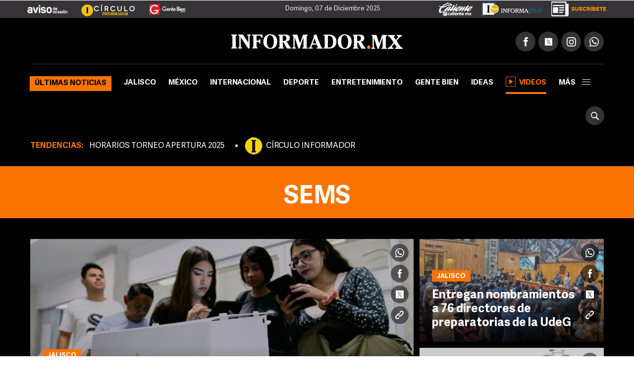

--- FILE ---
content_type: text/html;charset=UTF-8
request_url: https://www.informador.mx/sems-t8323
body_size: 15807
content:
<!DOCTYPE html>
<html lang="es-ES">
	<head>
		<link rel="preload" as="script" href="https://cdn.ampproject.org/v0.js"><meta charset="UTF-8">
<meta http-equiv="X-UA-Compatible" content="IE=edge">
<meta name="viewport" content="width=device-width, initial-scale=1, minimum-scale=1">
<link rel="manifest" href="/manifest.json" />
<script>
window.dataLayer = window.dataLayer || [];
</script>
<!-- Google Tag Manager -->
<script>(function(w,d,s,l,i){w[l]=w[l]||[];w[l].push({'gtm.start':
new Date().getTime(),event:'gtm.js'});var f=d.getElementsByTagName(s)[0],
j=d.createElement(s),dl=l!='dataLayer'?'&l='+l:'';j.async=true;j.src=
'https://www.googletagmanager.com/gtm.js?id='+i+dl;f.parentNode.insertBefore(j,f);
})(window,document,'script','dataLayer','GTM-TZHXTN9');</script>
<!-- End Google Tag Manager -->
<title>Sems. Últimas noticias de Sems | El Informador</title>
    <meta name="description" content="Sistema de Educaci&oacute;n Media Superior de la UdeG" />
    <meta property="fb:pages" content="115103408384" />
    <meta property="fb:app_id" content="137983413303451" />
    <meta property="og:title" content="Sems" />
    <meta property="og:type" content="website" />
    <meta property="og:description" content="Sistema de Educaci&oacute;n Media Superior de la UdeG" />
    <meta property="og:url" content="https://www.informador.mx/sems-t8323">
    <meta property="og:image" content="https://www.informador.mx/__export/1505414948000/sites/elinformador/arte/apps/facebook.jpg" />
    <meta property="og:site_name" content="El Informador :: Noticias de Jalisco, México, Deportes &amp; Entretenimiento" />
    <meta name="twitter:card" content="summary_large_image" />
    <meta name="twitter:title" content="Sems" />
    <meta name="twitter:image" content="https://www.informador.mx/__export/1505415148000/sites/elinformador/arte/apps/twitter_summary_card.jpg" />
    <meta name="twitter:site" content="https://twitter.com/informador" />
    <meta name="twitter:creator" content="CMS Medios" />
    <meta name="twitter:url" content="informador" />
    <meta name="twitter:domain" content="https://www.informador.mx/sems-t8323">
    <meta name="twitter:description" content="Sistema de Educaci&oacute;n Media Superior de la UdeG" />
    <link rel="canonical" href="https://www.informador.mx/sems-t8323">
	    <link rel="next" id="nextUrl" href="https://www.informador.mx/sems-t8323/page-2">
		<script type="application/ld+json">{"@context":"http://schema.org","@type":"WebSite","name":"El Informador","url":"https://www.informador.mx","potentialAction":{"@type":"SearchAction","target":"https://www.informador.mx/buscar.html?search={search_term_string}","query-input":"required name=search_term_string"}}</script><script type="application/ld+json">{"@context":"http://schema.org","@type":"Organization","name":"El Informador :: Noticias de Jalisco, México, Deportes &amp; Entretenimiento","url":"https://www.informador.mx","logo":"https://www.informador.mx/export/sites/elinformador/arte/logo-amp-informador.jpg","sameAs":["https://twitter.com/informador","https://www.facebook.com/elinformador/","https://www.youtube.com/channel/informadormx","https://www.instagram.com/informador/","https://plus.google.com/+informador"]}</script><!--[if lt IE 9]>
        <script src="http://html5shim.googlecode.com/svn/trunk/html5.js"></script>
    < ![endif]-->
    
    <link rel="apple-touch-icon-precomposed" href="/__export/1505415108000/sites/elinformador/arte/apps/precomposed180.png_423348521.png" sizes="57x57">
    <link rel="apple-touch-icon-precomposed" href="/__export/1505415108000/sites/elinformador/arte/apps/precomposed180.png_24156201.png" sizes="60x60">
    <link rel="apple-touch-icon-precomposed" href="/__export/1505415010000/sites/elinformador/arte/apps/precomposed72.png" sizes="72x72">
    <link rel="apple-touch-icon-precomposed" href="/__export/1505415049000/sites/elinformador/arte/apps/precomposed76.png" sizes="76x76">
    <link rel="apple-touch-icon-precomposed" href="/__export/1505415108000/sites/elinformador/arte/apps/precomposed180.png_1435457771.png" sizes="114x114">
    <link rel="apple-touch-icon-precomposed" href="/__export/1505415036000/sites/elinformador/arte/apps/precomposed120.png" sizes="120x120">
    <link rel="apple-touch-icon-precomposed" href="/__export/1505415084000/sites/elinformador/arte/apps/precomposed144.png" sizes="144x144">
    <link rel="apple-touch-icon-precomposed" href="/__export/1505415096000/sites/elinformador/arte/apps/precomposed152.png" sizes="152x152">
    <link rel="apple-touch-icon-precomposed" href="/__export/1505415108000/sites/elinformador/arte/apps/precomposed180.png" sizes="180x180">
    <link href="/__export/1506443340000/sites/elinformador/arte/apps/favicon.ico" rel="shortcut icon">
    <link href="/__export/1506443340000/sites/elinformador/arte/apps/favicon.png" rel="icon" sizes="16x16" type="image/png">
    <link href="/__export/1505414981000/sites/elinformador/arte/apps/favicon32.png" rel="icon" sizes="32x32" type="image/png">
    <link href="/__export/1505415134000/sites/elinformador/arte/apps/favicon96.png" rel="icon" sizes="96x96" type="image/png">
    <link href="/__export/1505415122000/sites/elinformador/arte/apps/precomposed192.png" rel="icon" sizes="192x192" type="image/png">
    
    <link href="/__export/1740439394592/system/modules/com.tfsla.diario.d/resources/app.min.css" rel="stylesheet" />
	<link href="/__export/1653487697779/system/modules/com.tfsla.diario.d/resources/styles/devices.css" rel="stylesheet" />
    
    
    <!-- Begin comScore Tag -->
<script>
  var _comscore = _comscore || [];
  _comscore.push({ c1: "2", c2: "9729495" });
  (function() {
    var s = document.createElement("script"), el = document.getElementsByTagName("script")[0]; s.async = true;
    s.src = (document.location.protocol == "https:" ? "https://sb" : "http://b") + ".scorecardresearch.com/beacon.js";
    el.parentNode.insertBefore(s, el);
  })();
</script>
<noscript>
  <img src="https://sb.scorecardresearch.com/p?c1=2&c2=9729495&cv=2.0&cj=1" />
</noscript>
<!-- End comScore Tag -->
    
<!-- Medios Masivos -->
<!-- Cxense script begin -->
<script type="text/javascript">
var cX = cX || {}; cX.callQueue = cX.callQueue || [];
cX.callQueue.push(['setSiteId','1136332841875363313']);
cX.callQueue.push(['sendPageViewEvent']);
</script>
<script type="text/javascript">
(function(d,s,e,t){e=d.createElement(s);e.type='text/java'+s;e.async='async';
e.src='http'+('https:'===location.protocol?'s://s':'://')+'cdn.cxense.com/cx.js';
t=d.getElementsByTagName(s)[0];t.parentNode.insertBefore(e,t);})(document,'script');
</script>
<!-- Cxense script end -->
<!-- Medios Masivos -->
<!-- Teads Cookieless Tag -->
<script>
  window.teads_analytics = window.teads_analytics || {};
  window.teads_analytics.analytics_tag_id = "PUB_19008";
  window.teads_analytics.share = window.teads_analytics.share || function() {
    ;(window.teads_analytics.shared_data = window.teads_analytics.shared_data || []).push(arguments)
  };
</script>
<script async src="https://a.teads.tv/analytics/tag.js"></script>
<!-- Teads Cookieless Tag end --><script type="application/ld+json" id="list-ldjson">{"@context":"http://schema.org","@type":"ItemList","itemListElement":[{"@type":"ListItem","position":1,"url":"https://www.informador.mx/entretenimiento/Hayley-Williams-presume-playera-del-Golfo-de-Mexico-20250321-0193.html"},{"@type":"ListItem","position":2,"url":"https://www.informador.mx/entretenimiento/Canciones-mas-DRAMATICAS-del-punk-rock-de-los-2000-reveladas-por-ChatGPT-20240913-0170.html"},{"@type":"ListItem","position":3,"url":"https://www.informador.mx/entretenimiento/Noche-Triste-en-Guadalajara-2024-Donde-horarios-y-costos-20240624-0189.html"},{"@type":"ListItem","position":4,"url":"https://www.informador.mx/entretenimiento/Taylor-Swift-Quienes-son-los-teloneros-de-sus-conciertos-en-Madrid-20240529-0164.html"},{"@type":"ListItem","position":5,"url":"https://www.informador.mx/entretenimiento/Taylor-Swift-Anuncian-nuevas-fechas-para-Europa-y-a-Paramore--como-taloneros-20230705-0083.html"},{"@type":"ListItem","position":6,"url":"https://www.informador.mx/entretenimiento/Taylor-Swift-lanzara-cancion-junto-a-Hayley-Williams-de-Paramore-20230605-0086.html"},{"@type":"ListItem","position":7,"url":"https://www.informador.mx/entretenimiento/Paramore-Fans-celebran-el-cumpleanos-de-Hayley-Williams-vocalista-de-la-banda-20211227-0054.html"},{"@type":"ListItem","position":8,"url":"https://www.informador.mx/estilo/Olivia-Rodrigo-y-las-recientes-polemicas-de-plagio-con-Paramore-Taylor-Swift-y-Courtney-Love.-20210825-0146.html"},{"@type":"ListItem","position":9,"url":"https://www.informador.mx/entretenimiento/Hayley-Williams-vocalista-de-Paramore-debuta-como-solista-20200124-0123.html"}]}</script><!-- NuNo: 6 -->
		<!-- DFP TARGETING !-->
		<script async src="https://cdn.ampproject.org/v0.js"></script>		
<script async custom-element="amp-ad" src="https://cdn.ampproject.org/v0/amp-ad-0.1.js"></script>
<script async custom-element="amp-sticky-ad" src="https://cdn.ampproject.org/v0/amp-sticky-ad-1.0.js"></script><script>var sizes = [
  [300, 250],
  [[970, 90], [728, 90]],
  [728, 90],
  [1, 1]
  ];
var idata = {
'slots':{
'intersticial':{'gt':'/1001694/InfoMobileInterstitial320x480', 'indn':0},
'side':{'cont':'div-gpt-ad-1505952612822-2', 'gt':'/1001694/InformadorWWW_Seccion_Square01_300x250', 'sizes':sizes[0], 'aps_size':[sizes[0]], 'indn':0, 'load':true},
'billb':{'cont':'div-gpt-ad-1497370577401-0', 'gt':'/1001694/billboard_top','sizes':[980, 250],'close':15000, 'indn':0}, 
//'preh':{'cont':'div-gpt-ad-1505952612822-1', 'gt':'/1001694/WWW_Home_Pre-Seccion_800x600','sizes':[800, 600],'close':15000, 'indn':0}, 
'stic':{'cont':'div-gpt-ad-1511567761041-0', 'gt':'/1001694/Sticky_Desktop', 'indn':0}, 
'1x1d':{'cont':'div-gpt-ad-1539621500235-0', 'gt':'/1001694/1x1Desktop','sizes':sizes[3], 'indn':0, 'indp':0},
'lbl':{'cont':'div-gpt-ad-1505952612822-5', 'gt':'/1001694/InformadorWWW_Seccion_Leaderboard_Bottom_970x90', 'sizes':sizes[1], 'aps_size':sizes[1], 'indn':0},
'lb1':{'cont':'div-gpt-ad-1507299657162-0', 'gt':'/1001694/SEC_LB_1', 'sizes':sizes[2], 'aps_size':[sizes[2]], 'indn':0, 'indp':2},
'lb2':{'cont':'div-gpt-ad-1507299657162-1', 'gt':'/1001694/SEC_LB_2', 'sizes':sizes[2], 'aps_size':[sizes[2]], 'indn':0, 'indp':4},
'lb3':{'cont':'div-gpt-ad-1507299657162-2', 'gt':'/1001694/SEC_LB_3', 'sizes':sizes[2], 'aps_size':[sizes[2]], 'indn':1, 'indp':3},
'lb4':{'cont':'div-gpt-ad-1507299657162-3', 'gt':'/1001694/SEC_LB_4', 'sizes':sizes[2], 'aps_size':[sizes[2]], 'indn':1, 'indp':6},
'lbi1':{'coni':'infinite-ad-','conf':'-1', 'gt':'/1001694/SEC_LB_5', 'sizes':sizes[2], 'aps_size':[sizes[2]], 'indn':'i','indi':3, 'indp':3},
'lbi2':{'coni':'infinite-ad-','conf':'-2', 'gt':'/1001694/SEC_LB_5', 'sizes':sizes[2], 'aps_size':[sizes[2]], 'indn':'i','indi':3, 'indp':6},
}
};
function load_newPage(page, adId)
{
console.log(idata.slots, adId);
if (idata.slots[adId]!==undefined){ idata.load.push(adId); }
console.log('to_load', idata.load);
}</script><script>idata.otC = {'nump':6};
            	 idata.target = [{'k':'GAdsBlock', 'v':'false'}, {'k':'PosSiteWid', 'v':'Tema'}, {'k':'Tema', 'v':'sems'}];</script>
            	<script async='async' src='https://securepubads.g.doubleclick.net/tag/js/gpt.js'></script>
<script>
window.googletag = window.googletag || {cmd: []};
googletag.cmd.push(function() {
googletag.pubads().disableInitialLoad();
});
var slot_key = Object.keys(idata.slots); var slots = [];
!function(a9,a,p,s,t,A,g){if(a[a9])return;function q(c,r){a[a9]._Q.push([c,r])}a[a9]={init:function(){q("i",arguments)},fetchBids:function(){q("f",arguments)},setDisplayBids:function(){},targetingKeys:function(){return[]},_Q:[]};A=p.createElement(s);A.async=!0;A.src=t;g=p.getElementsByTagName(s)[0];g.parentNode.insertBefore(A,g)}("apstag",window,document,"script","//c.amazon-adsystem.com/aax2/apstag.js");
var slots = {}; function timeout(domIdx){ var elm = document.getElementById(domIdx);  if(typeof elm== "object"){ elm.parentNode.removeChild(elm); } }
loadAds(1);
function loadAds(index){
  // console.log('loadAds 2 ', index);
  var slots_aps= [];
  var slots_ref = [];
  idata.load = [];
  if(index!='s'){
    for (i = 0; i < slot_key.length; i++){
      var b_loa = false;
      var indnt = idata.slots[slot_key[i]].indn;
      if((indnt=='i'&&index>=idata.slots[slot_key[i]].indi)||(idata.slots[slot_key[i]].ind===true&&idata.slots[slot_key[i]].indn<=index-1)){ indnt = index-1; }
      if(
        indnt==index-1
        &&
        (idata.slots[slot_key[i]].indp==undefined||(idata.slots[slot_key[i]].indp!=undefined&&idata.slots[slot_key[i]].indp<=idata.otC.nump))
        ){ b_loa = true; }
if(b_loa===false&&idata.slots[slot_key[i]].load!=undefined){ 
slots_aps.push({ slotID: idata.slots[slot_key[i]].cont, slotName: idata.slots[slot_key[i]].gt, sizes: idata.slots[slot_key[i]].aps_size}); 
}
      if(b_loa){
        idata.load.push(slot_key[i]);
       // console.log('a aps', i, idata.slots[slot_key[i]].aps_size);
        if(idata.slots[slot_key[i]].aps_size){
          var  slot_cont = (idata.slots[slot_key[i]].indn=='i'||idata.slots[slot_key[i]].ind===true) ? (idata.slots[slot_key[i]].cont&&index==1?idata.slots[slot_key[i]].cont:idata.slots[slot_key[i]].coni+(index==1?0:index)+idata.slots[slot_key[i]].conf ) : idata.slots[slot_key[i]].cont;
        //  console.log('aps', index,slot_cont);
          slots_aps.push({ slotID: slot_cont, slotName: idata.slots[slot_key[i]].gt, sizes: idata.slots[slot_key[i]].aps_size});
        }
      }//else if(slot_key[i]=='side'){ slots_aps.push({ slotID: idata.slots[slot_key[i]].cont, slotName: idata.slots[slot_key[i]].gt, sizes: idata.slots[slot_key[i]].aps_size}); }
    }
  }else{
    slots_aps.push({ slotID: idata.slots['side'].cont, slotName: idata.slots['side'].gt, sizes: idata.slots['side'].aps_size});
  }
 // console.log('load', idata.load);
  if(idata.load.length>0){
   // console.log('slots_aps', slots_aps);
    googletag.cmd.push(function() {
      var close_slot = [];
      for (i = 0; i < idata.load.length; i++){
        if(idata.slots[idata.load[i]]){
          islot = idata.slots[idata.load[i]];
           // console.log('load iislot', islot);
          var  slot_cont = (islot.ind===true||islot.indn=='i') ? (islot.cont&&index==1?islot.cont:islot.coni+(index==1?0:index)+islot.conf ) : islot.cont;
          if(idata.load[i]=='intersticial'){
              slots[idata.load[i]] = googletag.defineOutOfPageSlot(islot.gt, googletag.enums.OutOfPageFormat.INTERSTITIAL), slots[idata.load[i]] && ( slots[idata.load[i]].addService(googletag.pubads()) , console.log("interstitialSlot has service..."), googletag.pubads().addEventListener("slotOnload",function(t){ slots[idata.load[i]]===t.slot && console.log("Interstitial is loaded.", t.slot) } ) );
          }else{
            if(islot.sizes)
            {
              var gt_slot = googletag.defineSlot( islot.gt, islot.sizes, slot_cont) ;

             // console.log('load gislot', islot.gt, islot.sizes, slot_cont);
            }else{
              var gt_slot = googletag.defineOutOfPageSlot(islot.gt, slot_cont) ;

           // console.log('load goislot', islot.gt, slot_cont);
            }
           // console.log('load islot', islot, gt_slot.getSlotElementId(), gt_slot);
            gt_slot.addService(googletag.pubads());
            if(islot.close){
              gt_slot.setCollapseEmptyDiv(true,true);
              close_slot.push({ slotID: slot_cont, timeout: islot.close, createElement: idata.load[i]=='preh'?'div':'span'});
            }
            if(slot_key[i]=='side'){ slots[idata.load[i]] = gt_slot; }
            slots_ref.push(gt_slot);
          }
        }
      }
     // console.log(idata.target.length, idata.target);
      for (i = 0; i < idata.target.length; i++){
valT = idata.target[i].v;
if(idata.otC['target'+idata.target[i].k]){ valT = idata.otC['target'+idata.target[i].k]; }
        googletag.pubads().setTargeting(idata.target[i].k, valT);
      }
     // console.log('close', close_slot);
      if(close_slot.length>0)
      {
        googletag.pubads().addEventListener('slotRenderEnded', function(event) {
          if(event.isEmpty===false){
            for (i = 0; i < close_slot.length; i++){
              if(event.size!=null){ 
                var domId = event.slot.getSlotId().getDomId();
                if(domId==close_slot[i].slotID){ 
                  setTimeout( function(){ timeout(domId); }, close_slot[i].timeout);
                  var btn= document.createElement(close_slot[i].createElement); 
                  if(close_slot[i].createElement=='div'){ btn.id = 'cerrar_ad'; } btn.title = 'Cerrar';
                  btn.innerHTML = 'X'; 
                  document.getElementById(domId).appendChild( btn );btn.onclick = function() { var elem = document.querySelector('#'+domId);
                  elem.parentNode.removeChild(elem); }; 
                }
              }
            }
          }
        }); 
      }
      googletag.pubads().enableSingleRequest();
      googletag.enableServices();
    });
  }
  if(slots_aps.length>0){
    function _getGPTSlots(apstagSlots) {
    // get all of the slot IDs that were requested
       var slotIDs = apstagSlots.map(function(slot) { return slot.slotID; });
          // return the slot objects corresponding to the gpt slotIDs
          return googletag.pubads().getSlots().filter(function(slot) {
            // return true if the ID of the slot object is in the gpt slotIDs array
            return slotIDs.indexOf(slot.getSlotElementId()) > -1;
     });
    }
   // console.log('slots_aps init', slots_aps);
    apstag.init({
      pubID: '4ea63c78-a6d0-4cf8-8f91-ee99713f9fbc',
      adServer: 'googletag',
      bidTimeout: 2e3
    });
    apstag.fetchBids({
      slots: slots_aps
    }, function(bids) {
      // set apstag bids, then trigger the first request to GAM
     // console.log('bids', bids);
      googletag.cmd.push(function() {
        apstag.setDisplayBids();
       // console.log('slots_ref', slots_ref, slots_aps);
      if(index==1){ googletag.pubads().refresh(); }else{  if(slots_ref.length>=slots_aps.length){  googletag.pubads().refresh(slots_ref); }else{ 
 googletag.pubads().refresh(_getGPTSlots(slots_aps)); } 
}

      });
    });
  }
}
</script><!-- / DFP TARGETING !-->
		<script>
		dataLayer.push({
		 'event': 'page_info',
		 'etiqueta': 'Sems',
		 'hit-template': 'tema',
		 'hit-type': 'desktop'
		});
		</script>
		<!-- SpecRules true !-->
  		<script type="speculationrules">{"prerender":[{"urls":["/jalisco/Educacion-Registran-alta-participacion-estudiantil-en-las-elecciones-del-Consejo-Universitario-de-la-UdeG-20250924-0030.html","/jalisco/UdeG-Entregan-nombramientos-a-76-directores-de-preparatorias-20250606-0083.html","/ideas/Semana-de-informes-20250325-0039.html","/jalisco/UdeG-Destaca-director-del-SEMS-admision-a-todos-los-aspirantes-a-las-prepas-20250324-0191.html","/jalisco/Nunca-sere-gobernador-de-Jalisco-dijo-Ricardo-Villanueva-20250324-0185.html","/jalisco/Aumenta-participacion-en-la-Consulta-Infantil-y-Juvenil-2024-20241216-0106.html","/jalisco/UdeG-Preparatorias-invitan-a-sus-actividades-para-celebrar-el-Dia-de-Muertos-20241101-0023.html","/jalisco/UdeG-Cesar-Barba-levanta-la-mano-para-ser-el-nuevo-rector-20240924-0031.html","/jalisco/UDG-No-saliste-en-listas-Hay-cupo-disponible-en-estas-prepas-20240807-0099.html"],"eagerness":"moderate"}]}</script><!-- / SpecRules !-->
	</head>
	<body class="page-section page-tag tag-sems tag-8323" data-domain="https://www.informador.mx" data-page="1" data-singini="true" data-sing="Sems" data-url="https://www.informador.mx/sems-t8323/">
		
		<!-- Google Tag Manager (noscript) -->
<noscript><iframe src="https://www.googletagmanager.com/ns.html?id=GTM-TZHXTN9"
height="0" width="0" style="display:none;visibility:hidden"></iframe></noscript>
<!-- End Google Tag Manager (noscript) --><div id="banner-1x1" class="banner">
			<!-- /1001694/1x1Desktop --><div id='div-gpt-ad-1539621500235-0' style='height:1px; width:1px;'><script>googletag.cmd.push(function() { googletag.display('div-gpt-ad-1539621500235-0'); });</script></div></div>
		<!-- /1001694/Sticky_Desktop --><div id='div-gpt-ad-1511567761041-0'><script>googletag.cmd.push(function() { googletag.display('div-gpt-ad-1511567761041-0'); });</script></div><div id="banner-takeover" class="banner">
			</div>
		
		<div id="banner-billboard" class="banner banner-header">
			<div id='div-gpt-ad-1497370577401-0'><script>googletag.cmd.push(function() { googletag.display('div-gpt-ad-1497370577401-0'); });</script></div></div>	
		
		<div class="header__logos " style="position:relative">
	<div class="row--fluid">
		<a href="http://aviso.informador.com.mx/" class="sl_aviso sp_logo" target="_blank" title="Ir a Aviso de Ocasión Informador">
			</a>
		<a href="http://www.circuloinformador.mx/" class="sl_circulo sp_logo" target="_blank" title="Ir a Circulo Informador">
			</a>			
		<a href="/seccion/gentebien/" class="sl_gente sp_logo" title="Ir a Gente Bien">
			</a>   
	    <div class="header_date">
	        <span id="hd_date" class="hd_date" style="border:none">
	            Domingo, 
	            07 de Diciembre&nbsp;2025</span>
	        <span id="hd_hour" class="hd_hour"></span>
	    </div>
	    <div class="header_top_right">
	    	<a href="http://online.caliente.mx/promoRedirect?member=informador&campaign=DEFAULT&channel=DEFAULT&zone=54623980&lp=0" class="sl_caliente sp_logo" target="_blank" title="Ir a caliente.mx">
			</a>
	        <a href="https://elinformador.pressreader.com/el-informador" class="ic-infpl sp_logo adic" target="_blank" title="Epaper">
	        	</a>
	        <a href="https://www.circuloinformador.mx/paquetes?utm_source=home&utm_medium=home&utm_campaign=wwwhome" class="ic-cirsu sp_logo adic" target="_blank" title="Suscríbete">
			</a>
	    </div>  			
	</div>
</div>
<header class="header-top site-header">
	<div class="row--fluid">
		<div class="row__logo">
			<a href="/" data-google-interstitial="false"  title="Ir al inicio" class="header__logo">
				<img alt="Logo de El Informador :: Noticias de Jalisco, México, Deportes &amp; Entretenimiento"  src="/export/sites/elinformador/arte/logo-desktop.png_162544458.png" width="346" height="30"/>
			</a>
			<div class="actions">
				
				<div class="social subnav">
					<span class="icon icon__facebook"></span>
					<span class="icon icon__twitter"></span>
					<span class="icon icon__instagram"></span>
					<a href="https://api.whatsapp.com/send?phone=523331913134" target="_blank" title="Contactenos por whatsapp"  class="icon icon__whatsapp"></a>
					<div class="submenu">
						<div class="fb-button">
							<div class="fb-like" data-href="https://www.facebook.com/elinformador/" data-layout="button_count" data-action="like" data-size="small" data-show-faces="false" data-share="false"></div>
						</div>
						<div class="tw-button">
							<a href="https://twitter.com/informador" class="twitter-follow-button" data-show-count="true" data-show-screen-name="false">Seguir @informador</a>
						</div>
						<div class="yt-button">
							<div class="g-ytsubscribe" data-channelid="UC-mLgnmcXpr9Sqe66gQfAMQ" data-layout="default" data-count="default"></div>
						</div>
						<div class="ins-button">
							<a href="https://www.instagram.com/informador/" target="_blank" title="Seguinos en Instagram">
								<span class="image"></span>
								<span class="text">Seguir</span>
							</a>
						</div>
						<div class="wsp-button">
							<a href="https://api.whatsapp.com/send?phone=523331913134" target="_blank" title="Contactenos por whatsapp">
								<span class="image"></span>
							</a>
						</div>
						</div>
				</div>
			</div>
		</div>
		<div class="row__nav">
		
			<a href="/" data-google-interstitial="false"  title="Ir al inicio" class="nav__logo">
				<img alt="Logo de El Informador :: Noticias de Jalisco, México, Deportes &amp; Entretenimiento" class="lazyload"  src="/export/sites/elinformador/arte/logo-desktop--min.png_349283178.png" width="16" height="36"/>
			</a>
			<nav class="nav__header full">
					<button type="button" class="trigger-menu">Secciones</button>
						<ul>
							<li class="ultimas active"><a href="/seccion/ultimas-noticias/" data-google-interstitial="false" >Últimas noticias</a></li>
							<li class="jalisco"><a href="/seccion/jalisco/" data-google-interstitial="false" >Jalisco</a></li>
							<li class="mexico"><a href="/seccion/mexico/" data-google-interstitial="false" >México</a></li>
							<li class="internacional"><a href="/seccion/internacional/" data-google-interstitial="false" >Internacional</a></li>
							<li class="deportes"><a href="/seccion/deportes/" data-google-interstitial="false" >Deporte</a></li>
							<li class="entretenimiento"><a href="/seccion/entretenimiento/" data-google-interstitial="false" >Entretenimiento</a></li>
							<li class="gentebien"><a href="/seccion/gentebien/" data-google-interstitial="false" >Gente Bien</a></li>
							<li class="ideas"><a href="/seccion/ideas/" data-google-interstitial="false" >Ideas</a></li>
							<li class=" active"><a href="/seccion/videos/" data-google-interstitial="false" ><span class="video-player"></span>Videos</a></li>
							<li class="subnav full">
								<a class="trigger" >más<span></span></a>
								<div class="submenu">
									<div class="content__nav">
									<div class="col col_3"><ul class="content__ul"><li class="content__li ultimas">
													<a href="/seccion/ultimas-noticias/" data-google-interstitial="false" title="Ir a Últimas noticias">Últimas noticias</a>
													</li>
								    				<li class="content__li jalisco">
													<a href="/seccion/jalisco/" data-google-interstitial="false" title="Ir a Jalisco">Jalisco</a>
													</li>
								    				<li class="content__li mexico">
													<a href="/seccion/mexico/" data-google-interstitial="false" title="Ir a México">México</a>
													</li>
								    				<li class="content__li internacional">
													<a href="/seccion/internacional/" data-google-interstitial="false" title="Ir a Internacional">Internacional</a>
													</li>
								    				<li class="content__li deportes">
													<a href="/seccion/deportes/" data-google-interstitial="false" title="Ir a Deporte">Deporte</a>
													</li>
								    				<li class="content__li entretenimiento">
													<a href="/seccion/entretenimiento/" data-google-interstitial="false" title="Ir a Entretenimiento">Entretenimiento</a>
													</li>
								    				<li class="content__li estilo">
													<a href="/seccion/estilo/" data-google-interstitial="false" title="Ir a Estilo">Estilo</a>
													</li>
								    				<li class="content__li gentebien">
													<a href="/seccion/gentebien/" data-google-interstitial="false" title="Ir a Gente Bien">Gente Bien</a>
													</li>
								    				<li class="content__li ideas">
													<a href="/seccion/ideas/" data-google-interstitial="false" title="Ir a Ideas">Ideas</a>
													</li>
								    				<li class="content__li economia">
													<a href="/seccion/economia/" data-google-interstitial="false" title="Ir a Economía">Economía</a>
													</li>
								    				<li class="content__li tecnologia">
													<a href="/seccion/tecnologia/" data-google-interstitial="false" title="Ir a Tecnología">Tecnología</a>
													</li>
								    				<li class="content__li">
													<a href="/seccion/cultura/" data-google-interstitial="false" title="Ir a Cultura">Cultura</a>
													</li>
								    				<li class="content__li">
													<a href="/seccion/videos/" data-google-interstitial="false" title="Ir a Videos" class="ic-video"><span class="video-player"></span>Videos</a>
													</li>
								    				<li class="content__li">
													<a href="/seccion/humor/" data-google-interstitial="false" title="Ir a Cartuchos">Cartuchos</a>
													</li>
								    				<li class="content__li">
													<a href="/seccion/memes/" data-google-interstitial="false" title="Ir a Memes">Memes</a>
													</li>
								    				<li class="content__li">
													<a href="/seccion/suplementos/" data-google-interstitial="false" title="Ir a Suplementos">Suplementos</a>
													</li>
								    				</ul></div><!-- duv --><div class="col col_3"><ul class="content__ul"><li class="content__li">
													<a href="/dias-festivos-y-puentes-t36108" data-google-interstitial="false" title="Ir a Días festivos y puentes">Días festivos y puentes</a>
													</li>
								    				<li class="content__li">
													<a href="/gobierno-de-jalisco-t412" data-google-interstitial="false" title="Ir a Gobierno de Jalisco">Gobierno de Jalisco</a>
													</li>
								    				<li class="content__li">
													<a href="/transporte-publico-t327" data-google-interstitial="false" title="Ir a Transporte Público">Transporte Público</a>
													</li>
								    				<li class="content__li">
													<a href="/zmg-t1866" data-google-interstitial="false" title="Ir a ZMG">ZMG</a>
													</li>
								    				<li class="content__li">
													<a href="/tren-ligero-t1197" data-google-interstitial="false" title="Ir a Tren Ligero">Tren Ligero</a>
													</li>
								    				<li class="content__li">
													<a href="/ciudad-de-mexico-t2169" data-google-interstitial="false" title="Ir a Ciudad de México">Ciudad de México</a>
													</li>
								    				<li class="content__li">
													<a href="/vicente-fernandez-t301" data-google-interstitial="false" title="Ir a Vicente Fernández">Vicente Fernández</a>
													</li>
								    				<li class="content__li">
													<a href="/impuestos-t1446" data-google-interstitial="false" title="Ir a Impuestos">Impuestos</a>
													</li>
								    				<li class="content__li">
													<a href="/seguridad-en-jalisco-t4" data-google-interstitial="false" title="Ir a Seguridad en Jalisco">Seguridad en Jalisco</a>
													</li>
								    				<li class="content__li">
													<a href="/guadalajara-t444" target="_blank" data-google-interstitial="false" title="Ir a Guadalajara">Guadalajara</a>
													</li>
								    				<li class="content__li">
													<a href="/balacera-t2851" data-google-interstitial="false" title="Ir a Balacera">Balacera</a>
													</li>
								    				</ul></div><!-- duv --><div class="col col_3"><ul class="content__ul"><li class="content__li">
													<a href="/puerto-vallarta-t1462" data-google-interstitial="false" title="Ir a Puerto Vallarta">Puerto Vallarta</a>
													</li>
								    				<li class="content__li">
													<a href="/netflix-t9013" data-google-interstitial="false" title="Ir a Netflix">Netflix</a>
													</li>
								    				<li class="content__li">
													<a href="/streaming-t5851" data-google-interstitial="false" title="Ir a Streaming">Streaming</a>
													</li>
								    				<li class="content__li">
													<a href="/series-de-television-t2525" data-google-interstitial="false" title="Ir a Series de Televisión">Series de Televisión</a>
													</li>
								    				<li class="content__li">
													<a href="/peliculas-t691" data-google-interstitial="false" title="Ir a Películas">Películas</a>
													</li>
								    				<li class="content__li">
													<a href="/television-t37" data-google-interstitial="false" title="Ir a Televisión">Televisión</a>
													</li>
								    				<li class="content__li">
													<a href="/musica-t32" data-google-interstitial="false" title="Ir a Música">Música</a>
													</li>
								    				<li class="content__li">
													<a href="/chivas-t23" data-google-interstitial="false" title="Ir a Chivas">Chivas</a>
													</li>
								    				<li class="content__li">
													<a href="/aguilas-del-america-t670" data-google-interstitial="false" title="Ir a Club América">Club América</a>
													</li>
								    				<li class="content__li">
													<a href="/atlas-t24" data-google-interstitial="false" title="Ir a Atlas">Atlas</a>
													</li>
								    				<li class="content__li">
													<a href="/sergio-perez-t2189" data-google-interstitial="false" title="Ir a Sergio Checo Pérez">Sergio "Checo" Pérez</a>
													</li>
								    				<li class="content__li">
													<a href="/f1-t426" data-google-interstitial="false" title="Ir a F1">F1</a>
													</li>
								    				<li class="content__li">
													<a href="/saul-canelo-alvarez-t5816" data-google-interstitial="false" title="Ir a Canelo Álvarez">Canelo Álvarez</a>
													</li>
								    				<li class="content__li">
													<a href="/redes-sociales-t7703" data-google-interstitial="false" title="Ir a Redes sociales">Redes sociales</a>
													</li>
								    				</ul></div><!-- duv --><div class="col col_3"><ul class="content__ul"><li class="content__li">
													<a href="https://www.circuloinformador.mx/paquetes?utm_source=home&utm_medium=home&utm_campaign=wwwhome" target="_blank" data-google-interstitial="false" title="Ir a Suscríbete" class="sp_logo adic ic-cirsu"></a>
													</li>
								    				<li class="content__li">
													<a href="https://www.informador.mx/epaper" target="_blank" data-google-interstitial="false" title="Ir a Informaplus" class="sp_logo adic ic-infpl"></a>
													</li>
								    				<li class="content__li">
													<a href="http://hemeroteca.informador.com.mx/" target="_blank" data-google-interstitial="false" title="Ir a Hemeroteca">Hemeroteca</a>
													</li>
								    				<li class="content__li">
													<a href="/pages/rss.html" data-google-interstitial="false" title="Ir a RSS">RSS</a>
													</li>
								    				</ul></div><!-- duv --></div><div class="content__nav _btm"><div class=""><ul class="content__ul"><li class="content__li">
													<a href="/contacto.html" data-google-interstitial="false" title="Ir a Contactar a la redacción">Contactar a la redacción</a>
													</li>
								    				<li class="content__li">
													<a href="/pages/derecho-replica.html" data-google-interstitial="false" title="Ir a Derecho de réplica">Derecho de réplica</a>
													</li>
								    				<li class="content__li">
													<a href="/pages/publicidad.html" data-google-interstitial="false" title="Ir a Aviso de privacidad">Aviso de privacidad</a>
													</li>
								    				</div><!-- duv1 -->
							</li>
						</ul>
					</nav>
			<button type="button" class="icon icon__search_cool lkn_search">
				<span>Buscar</span>
			</button>
		</div>
	</div>
	<form class="site-search" action="/buscar.html" method="POST">
		<fieldset>
			<button type="submit" class="icon icon__search_cool"></button>
			<input type="text" name="search" placeholder="Buscar" />
			<button type="button" class="close"></button>
		</fieldset>
	</form>
	
</header>
<nav class="nav__hotlinks h50">
<div class="content_nav_hdr">
		<ul><li>TENDENCIAS:</li>
		   <li class="content__li i0">
				<a href="/horarios-apertura-2025-t138964" title="" data-google-interstitial="false" class="hot-link">HORARIOS TORNEO APERTURA 2025</a>
				</li>
		<li class="content__li i1">
				<a href="http://bit.ly/3JHwlYa" title="" data-google-interstitial="false" class="acirculo">CÍRCULO INFORMADOR</a>
				</li>
		</ul>
		</div>
 	</nav>
<section class="site-main">			
			<div class="section-content">
				<div class="home-featured">
					<header class="section-header">
						<h1 class="section-title">Sems</h1>
						</header>
					
					<div class="page-builder">
	<div class="clearfix">
	<article class="news news-inner news-builder-medium jalisco" >
				<div class="news-share">
					<a href="https://api.whatsapp.com/send?text=Mira este articulo " target="_blank" rel="noopener" class="icon icon__whatsapp"></a>
					<button type="button" class="icon icon__facebook" data-share="facebook" data-link="https://www.informador.mx/jalisco/Educacion-Registran-alta-participacion-estudiantil-en-las-elecciones-del-Consejo-Universitario-de-la-UdeG-20250924-0030.html"></button>
					<button type="button" class="icon icon__twitter" data-share="twitter" data-link="https://www.informador.mx/jalisco/Educacion-Registran-alta-participacion-estudiantil-en-las-elecciones-del-Consejo-Universitario-de-la-UdeG-20250924-0030.html" data-text="Registran alta participación estudiantil en las elecciones del Consejo Universitario de la UdeG"></button>
					<button type="button" class="icon icon__link" data-share="simple_copy" data-link="https://www.informador.mx/jalisco/Educacion-Registran-alta-participacion-estudiantil-en-las-elecciones-del-Consejo-Universitario-de-la-UdeG-20250924-0030.html"></button>
				</div>
				
				<figure class="news-media" >
						<a href="/jalisco/Educacion-Registran-alta-participacion-estudiantil-en-las-elecciones-del-Consejo-Universitario-de-la-UdeG-20250924-0030.html" title="Registran alta participación estudiantil en las elecciones del Consejo Universitario de la UdeG">
							<img src="/__export/1758712834171/sites/elinformador/img/2025/09/24/imagen_imagen__mg_0819_edited_crop1758708892280.jpg_1638989778.jpg" width='938' height='521' alt="Los estudiantes participaron activamente en la primera jornada electoral del Consejo General Universitario. El proceso transcurrió en orden y calma, con filas de alumnos ejerciendo su voto desde temprana hora. Hoy sigue el proceso. ESPECIAL" />
							</a>
					</figure>
				<div class="news-data">
					
					<span class="news-section">Jalisco</span>
					<h2 class="news-title">
						<a href="/jalisco/Educacion-Registran-alta-participacion-estudiantil-en-las-elecciones-del-Consejo-Universitario-de-la-UdeG-20250924-0030.html" title="Registran alta participación estudiantil en las elecciones del Consejo Universitario de la UdeG" >
							Registran alta participación estudiantil en las elecciones del Consejo Universitario de la UdeG</a>
					</h2>
					
				</div>
			</article>
				
		<div class="page-builder-vert">
			<div class="MiniaturasVerticales">
		<article class="news news-inner news-builder-largest jalisco" >
					
					<div class="news-share">
						<a href="https://api.whatsapp.com/send?text=Mira este articulo " target="_blank" rel="noopener" class="icon icon__whatsapp"></a>
						<button type="button" class="icon icon__facebook" data-share="facebook" data-link="https://www.informador.mx/jalisco/UdeG-Entregan-nombramientos-a-76-directores-de-preparatorias-20250606-0083.html"></button>
						<button type="button" class="icon icon__twitter" data-share="twitter" data-link="https://www.informador.mx/jalisco/UdeG-Entregan-nombramientos-a-76-directores-de-preparatorias-20250606-0083.html" data-text="Entregan nombramientos a 76 directores de preparatorias de la UdeG"></button>
						<button type="button" class="icon icon__link" data-share="simple_copy" data-link="https://www.informador.mx/jalisco/UdeG-Entregan-nombramientos-a-76-directores-de-preparatorias-20250606-0083.html"></button>
					</div>
					
					<figure class="news-media" >
							<a href="/jalisco/UdeG-Entregan-nombramientos-a-76-directores-de-preparatorias-20250606-0083.html" title="Entregan nombramientos a 76 directores de preparatorias de la UdeG">
								<img src="/__export/1749230904991/sites/elinformador/img/2025/06/06/udeg_entregan_nombramientos_a_76_directores_de_preparatorias_version1749230904257.jpeg_1530046527.jpeg" width='457' height='254' alt="La rectora explicó, que las 76 preparatorias están compuestas por 101 módulos que atienden a 190 mil estudiantes en 110 de los 125 municipios de Jalisco. EL INFORMADOR / J. VELAZCO" />
								</a>
						</figure>
					<div class="news-data">
						
						<span class="news-section">Jalisco</span>
						<h2 class="news-title">
							<a href="/jalisco/UdeG-Entregan-nombramientos-a-76-directores-de-preparatorias-20250606-0083.html" title="Entregan nombramientos a 76 directores de preparatorias de la UdeG" >
								Entregan nombramientos a 76 directores de preparatorias de la UdeG</a>
						</h2>
						
					</div>	
				</article>	
			<article class="news news-inner news-builder-largest ideas" >
					
					<div class="news-share">
						<a href="https://api.whatsapp.com/send?text=Mira este articulo " target="_blank" rel="noopener" class="icon icon__whatsapp"></a>
						<button type="button" class="icon icon__facebook" data-share="facebook" data-link="https://www.informador.mx/ideas/Semana-de-informes-20250325-0039.html"></button>
						<button type="button" class="icon icon__twitter" data-share="twitter" data-link="https://www.informador.mx/ideas/Semana-de-informes-20250325-0039.html" data-text="Semana de informes"></button>
						<button type="button" class="icon icon__link" data-share="simple_copy" data-link="https://www.informador.mx/ideas/Semana-de-informes-20250325-0039.html"></button>
					</div>
					
					<figure class="news-media" >
							<a href="/ideas/Semana-de-informes-20250325-0039.html" title="Semana de informes">
								<img src="/__export/1742805787985/sites/elinformador/img/2025/03/24/[base64].png_195882809.png" width='457' height='254' alt="Semana de informes" />
								</a>
						</figure>
					<div class="news-data">
						
						<span class="news-section">Ideas</span>
						<h2 class="news-title">
							<a href="/ideas/Semana-de-informes-20250325-0039.html" title="Semana de informes" >
								Semana de informes</a>
						</h2>
						
					</div>	
				</article>	
			</div>
		</div>	
		</div>
</div></div>
				
				<div class="banner banner-fullwidth"> <div id='div-gpt-ad-1505952612822-5' style='height:90px; width:970px;'>    <script>        googletag.cmd.push(function() { googletag.display('div-gpt-ad-1505952612822-5'); });    </script></div></div> <div class="row">
					<div class="mod mod-home-latestnews">
						<div class="mod-header">
							<h2 class="mod-title">Últimas noticias de Sems</h2>
						</div>
						<div class="mod-content clearfix">
							<div class="col-aside">
								<section class="mod mod-lomasvisto">
			<header class="mod-header">
				<h2 class="mod-title">Selección del Editor</h2>
			</header>
			<ol class="mod-content">
	<li>
					<article class="news news-summary cultura" >
						<span class="mod-number">1</span>
						
						<figure class="news-media" >																
								<a href="/cultura/richard-gere-en-el-museo-de-ciencias-ambientales-una-visita-que-sembro-alianzas-verdes-20251207-0033.html" title="null" target="_self">
										<img src="/__export/1765110859505/sites/elinformador/img/2025/12/07/richard_gere_en_el_museo_de_ciencias_ambientales_crop1765110786573.jpg_396178004.jpg" width='127' height='95' alt="Richard Gere escucha la presentación del proyecto del Museo de Ciencias Ambientales, donde se expusieron investigaciones sobre biodiversidad. CORTESÍA" />
										
								</a>
							</figure>
							<div class="news-data">
							<a href="/seccion/cultura/" class="news-section" title="Cultura">Cultura</a>
							<h1 class="news-title">
								<a href="/cultura/richard-gere-en-el-museo-de-ciencias-ambientales-una-visita-que-sembro-alianzas-verdes-20251207-0033.html" title="Richard Gere en el Museo de Ciencias Ambientales: Una visita que sembró alianzas verdes" target="_self" >
									Richard Gere en el Museo de Ciencias Ambientales: Una visita que sembró alianzas verdes</a>
							</h1>
						</div>
					</article>
				</li>
	
	<li>
					<article class="news news-summary deportes" >
						<span class="mod-number">2</span>
						
						<figure class="news-media" >																
								<a href="/deportes/Toluca-sufre-resiste-y-se-instala-en-su-segunda-Final-consecutiva-20251206-0100.html" title="null" target="_self">
										<img src="/__export/1765077131314/sites/elinformador/img/2025/12/06/imago-1727595_crop1765077115537.jpg_396178004.jpg" width='127' height='95' alt="Toluca tuvo que resistir ante los embates asfixiantes de los regios, pero con garra y corazón, mantuvieron el resultado que les favorecía. IMAGO7." />
										
								</a>
							</figure>
							<div class="news-data">
							<a href="/seccion/deportes/" class="news-section" title="Deportes">Deportes</a>
							<h1 class="news-title">
								<a href="/deportes/Toluca-sufre-resiste-y-se-instala-en-su-segunda-Final-consecutiva-20251206-0100.html" title="Toluca sufre, resiste y se instala en su segunda Final consecutiva" target="_self" >
									Toluca sufre, resiste y se instala en su segunda Final consecutiva</a>
							</h1>
						</div>
					</article>
				</li>
	
	<li>
					<article class="news news-summary jalisco" >
						<span class="mod-number">3</span>
						
						<figure class="news-media" >																
								<a href="/jalisco/fil-2025-presentan-libro-por-el-centenario-de-la-refundacion-de-la-udeg-20251206-0094.html" title="null" target="_self">
										<img src="/__export/1765068025293/sites/elinformador/img/2025/12/06/whatsapp_image_2025-12-06_at_6_19_10_pm_crop1765067945271.jpeg_396178004.jpeg" width='127' height='95' alt="El libro fue presentado en el Paraninfo Enrique Díaz de León de la Universidad de Guadalajara. ESPECIAL" />
										
								</a>
							</figure>
							<div class="news-data">
							<a href="/seccion/jalisco/" class="news-section" title="Jalisco">Jalisco</a>
							<h1 class="news-title">
								<a href="/jalisco/fil-2025-presentan-libro-por-el-centenario-de-la-refundacion-de-la-udeg-20251206-0094.html" title="Presentan libro por el centenario de la refundación de la UdeG en la FIL" target="_self" >
									Presentan libro por el centenario de la refundación de la UdeG en la FIL</a>
							</h1>
						</div>
					</article>
				</li>
	
	<li>
					<article class="news news-summary internacional" >
						<span class="mod-number">4</span>
						
						<figure class="news-media" >																
								<a href="/internacional/belen-enciende-sus-luces-navidenas-tras-dos-anos-sin-celebracion-por-la-guerra-en-gaza-20251206-0083.html" title="null" target="_self">
										<img src="/__export/1765063232511/sites/elinformador/img/2025/12/06/028baa5de65a4e8e391690a24dc9287950d8df25w_crop1765063231887.jpg_396178004.jpg" width='127' height='95' alt="Encienden luces navideñas en la plaza del Ayuntamiento de Belén, frente a la Basílica de la NatividadEFE/ATEF SAFADI" />
										
								</a>
							</figure>
							<div class="news-data">
							<a href="/seccion/internacional/" class="news-section" title="Internacional">Internacional</a>
							<h1 class="news-title">
								<a href="/internacional/belen-enciende-sus-luces-navidenas-tras-dos-anos-sin-celebracion-por-la-guerra-en-gaza-20251206-0083.html" title="Belén enciende sus luces navideñas tras dos años sin celebración por la guerra en Gaza" target="_self" >
									Belén enciende sus luces navideñas tras dos años sin celebración por la guerra en Gaza</a>
							</h1>
						</div>
					</article>
				</li>
	
	<li>
					<article class="news news-summary mexico" >
						<span class="mod-number">5</span>
						
						<figure class="news-media" >																
								<a href="/mexico/michoacan-estalla-coche-bomba-en-comandancia-de-coahuayana-20251206-0075.html" title="null" target="_self">
										<img src="/__export/1765057479589/sites/elinformador/img/2025/12/06/g7gjc9jx0aaxou4_crop1765056963853.jpeg_396178004.jpeg" width='127' height='95' alt="De acuerdo con autoridades locales, el estallido ocurrió poco antes del mediodía de este sábado, justo frente a la presidencia municipal. ESPECIAL." />
										
								</a>
							</figure>
							<div class="news-data">
							<a href="/seccion/mexico/" class="news-section" title="México">México</a>
							<h1 class="news-title">
								<a href="/mexico/michoacan-estalla-coche-bomba-en-comandancia-de-coahuayana-20251206-0075.html" title="Estalla coche bomba en comandancia de Coahuayana, Michoacán" target="_self" >
									Estalla coche bomba en comandancia de Coahuayana, Michoacán</a>
							</h1>
						</div>
					</article>
				</li>
	
	</ol>				
		</section>
	<div class="box-fixed">
								<div class="banner"> <div id='div-gpt-ad-1505952612822-2' style='height:250px; width:300px;'>    <script>        googletag.cmd.push(function() { googletag.display('div-gpt-ad-1505952612822-2'); });    </script></div></div> </div>
							</div>
							
							<div class="col-main">
								<article class="news news-summary big jalisco" data-npos="4" data-page="1">
            <figure class="news-media" >
                    <a href="/jalisco/UdeG-Destaca-director-del-SEMS-admision-a-todos-los-aspirantes-a-las-prepas-20250324-0191.html" title="Destaca director del SEMS admisión a todos los aspirantes a las prepas">
                        <img src="/__export/1742877508194/sites/elinformador/img/2025/03/24/cxsar_barba_delgadillo_crop1742877506763.png_1485763207.png" width='254' height='190' alt="César Barba Delgadillo, destacó que son la universidad del país con el mayor número de becas para estudiantes. X/@sems_udg" />
                            
                            </a>
                </figure>
            <div class="news-data">
                <span class="news-section">Jalisco</span>
                <h2 class="news-title">
                    <a href="/jalisco/UdeG-Destaca-director-del-SEMS-admision-a-todos-los-aspirantes-a-las-prepas-20250324-0191.html" title="Destaca director del SEMS admisión a todos los aspirantes a las prepas" >
                        Destaca director del SEMS admisión a todos los aspirantes a las prepas</a>
                </h2>
                
                <p><time class="news-date" datetime="2025-24-03T22:40" >
                    24 de marzo de 2025 - 22:40 hs
                </time></p>
        
	        <div class="mod-tags tags-list"><ul>
		        <li><a href="/udeg-t740" title="Ver noticias sobre UdeG">UdeG</a></li>
						         </ul></div>
	        </div>
        </article>  
    <article class="news news-summary big jalisco" data-npos="5" data-page="1">
            <figure class="news-media" >
                    <a href="/jalisco/Nunca-sere-gobernador-de-Jalisco-dijo-Ricardo-Villanueva-20250324-0185.html" title="&amp;#039;Nunca seré gobernador de Jalisco&amp;#039;, dijo Ricardo Villanueva">
                        <img src="/__export/1742874867952/sites/elinformador/img/2025/03/24/ricardo_villanueva.jpg_972047692.jpg" width='254' height='190' alt="Ricardo Villanueva asumirá el cargo de subsecretario de Educación Superior a partir del 1 de abril, fecha en que deja de ser el rector general de la UdeG. X / @rvillanueval" />
                            
                            </a>
                </figure>
            <div class="news-data">
                <span class="news-section">Jalisco</span>
                <h2 class="news-title">
                    <a href="/jalisco/Nunca-sere-gobernador-de-Jalisco-dijo-Ricardo-Villanueva-20250324-0185.html" title="&amp;#039;Nunca seré gobernador de Jalisco&amp;#039;, dijo Ricardo Villanueva" >
                        'Nunca seré gobernador de Jalisco', dijo Ricardo Villanueva</a>
                </h2>
                
                <p><time class="news-date" datetime="2025-24-03T22:03" >
                    24 de marzo de 2025 - 22:03 hs
                </time></p>
        
	        <div class="mod-tags tags-list"><ul>
		        <li><a href="/ricardo-villanueva-t9098" title="Ver noticias sobre Ricardo Villanueva">Ricardo Villanueva</a></li>
						         <li><a href="/udeg-t740" title="Ver noticias sobre UdeG">UdeG</a></li>
						         </ul></div>
	        </div>
        </article>  
    <div class="banner banner-fullwidth"> <!-- /1001694/SEC_LB_1 -->    <div id='div-gpt-ad-1507299657162-0' style='height:90px; width:728px;display:inline'>        <script>            googletag.cmd.push(function() {                /*googletag.defineSlot('/1001694/SEC_LB_1', [728, 90], 'div-gpt-ad-1507299657162-0').addService(googletag.pubads());              googletag.enableServices();     */             googletag.display('div-gpt-ad-1507299657162-0');            });        </script>    </div></div> <article class="news news-summary big jalisco" data-npos="6" data-page="1">
            <figure class="news-media" >
                    <a href="/jalisco/Aumenta-participacion-en-la-Consulta-Infantil-y-Juvenil-2024-20241216-0106.html" title="Aumenta participación en la Consulta Infantil y Juvenil 2024">
                        <img src="/__export/1734377660824/sites/elinformador/img/2024/12/16/whatsapp_image_2024-12-16_at_1_20_06_pm_version1734377288123.jpeg_1780724933.jpeg" width='254' height='190' alt="Luis Zamora Cobián, delegado del INE en Jalisco, agradeció a las diversas instituciones que participaron y ayudaron a obtener estos resultados. ESPECIAL" />
                            
                            </a>
                </figure>
            <div class="news-data">
                <span class="news-section">Jalisco</span>
                <h2 class="news-title">
                    <a href="/jalisco/Aumenta-participacion-en-la-Consulta-Infantil-y-Juvenil-2024-20241216-0106.html" title="Aumenta participación en la Consulta Infantil y Juvenil 2024" >
                        Aumenta participación en la Consulta Infantil y Juvenil 2024</a>
                </h2>
                
                <p><time class="news-date" datetime="2024-16-12T13:38" >
                    16 de diciembre de 2024 - 13:38 hs
                </time></p>
        
	        <div class="mod-tags tags-list"><ul>
		        <li><a href="/consulta-ciudadana-t3015" title="Ver noticias sobre Consulta ciudadana">Consulta ciudadana</a></li>
						         <li><a href="/inegi-t522" title="Ver noticias sobre Inegi">Inegi</a></li>
						         </ul></div>
	        </div>
        </article>  
    <article class="news news-summary big jalisco" data-npos="7" data-page="1">
            <figure class="news-media" >
                    <a href="/jalisco/UdeG-Preparatorias-invitan-a-sus-actividades-para-celebrar-el-Dia-de-Muertos-20241101-0023.html" title="UdeG: Preparatorias invitan a sus actividades para celebrar el Día de Muertos">
                        <img src="/__export/1730450703801/sites/elinformador/img/2024/11/01/dia_de_muertos_crop1730450544829.jpg_1485763207.jpg" width='254' height='190' alt="Autoridades universitarias detallaron algunos de los eventos que podrán disfrutarse en las prepas de la UdeG. ESPECIAL" />
                            
                            </a>
                </figure>
            <div class="news-data">
                <span class="news-section">Jalisco</span>
                <h2 class="news-title">
                    <a href="/jalisco/UdeG-Preparatorias-invitan-a-sus-actividades-para-celebrar-el-Dia-de-Muertos-20241101-0023.html" title="UdeG: Preparatorias invitan a sus actividades para celebrar el Día de Muertos" >
                        UdeG: Preparatorias invitan a sus actividades para celebrar el Día de Muertos</a>
                </h2>
                
                <p><time class="news-date" datetime="2024-01-11T01:11" >
                    1 de noviembre de 2024 - 01:11 hs
                </time></p>
        
	        <div class="mod-tags tags-list"><ul>
		        <li><a href="/dia-de-muertos-t4218" title="Ver noticias sobre Día de Muertos">Día de Muertos</a></li>
						         <li><a href="/udeg-t740" title="Ver noticias sobre UdeG">UdeG</a></li>
						         </ul></div>
	        </div>
        </article>  
    <div class="banner banner-fullwidth"> <!-- /1001694/SEC_LB_2 -->    <div id='div-gpt-ad-1507299657162-1' style='height:90px; width:728px;display:inline'>        <script>            googletag.cmd.push(function() {                /*googletag.defineSlot('/1001694/SEC_LB_2', [728, 90], 'div-gpt-ad-1507299657162-1').addService(googletag.pubads());                googletag.enableServices();      */          googletag.display('div-gpt-ad-1507299657162-1');            });        </script>    </div></div> <article class="news news-summary big jalisco" data-npos="8" data-page="1">
            <figure class="news-media" >
                    <a href="/jalisco/UdeG-Cesar-Barba-levanta-la-mano-para-ser-el-nuevo-rector-20240924-0031.html" title="César Barba levanta la mano para ser el nuevo rector de la UdeG">
                        <img src="/__export/1727176467426/sites/elinformador/img/2024/09/24/cesar_barba_-_copia_crop1727176434326.jpg_1485763207.jpg" width='254' height='190' alt="El pasado junio de este año, Barba Delgadillo destacó el aumento de 158 mil a 189 mil estudiantes en las preparatorias de la UdeG en Jalisco. ESPECIAL" />
                            
                            </a>
                </figure>
            <div class="news-data">
                <span class="news-section">Jalisco</span>
                <h2 class="news-title">
                    <a href="/jalisco/UdeG-Cesar-Barba-levanta-la-mano-para-ser-el-nuevo-rector-20240924-0031.html" title="César Barba levanta la mano para ser el nuevo rector de la UdeG" >
                        César Barba levanta la mano para ser el nuevo rector de la UdeG</a>
                </h2>
                
                <p><time class="news-date" datetime="2024-24-09T02:22" >
                    24 de septiembre de 2024 - 02:22 hs
                </time></p>
        
	        <div class="mod-tags tags-list"><ul>
		        <li><a href="/udeg-t740" title="Ver noticias sobre UdeG">UdeG</a></li>
						         <li><a href="/cesar-barba-delgadillo-t1644" title="Ver noticias sobre César Barba Delgadillo">César Barba Delgadillo</a></li>
						         </ul></div>
	        </div>
        </article>  
    <article class="news news-summary big jalisco" data-npos="9" data-page="1">
            <figure class="news-media" >
                    <a href="/jalisco/UDG-No-saliste-en-listas-Hay-cupo-disponible-en-estas-prepas-20240807-0099.html" title="¿No saliste en listas de UdeG? Checa, hay cupo en estas prepas">
                        <img src="/__export/1691597153737/sites/elinformador/img/2023/08/09/rs554092_2825710-dig-2017-04-27-22-00-1702_1_crop1691597152507.jpg_1485763207.jpg" width='254' height='190' alt="Este miércoles 7 de agosto, la UdeG publicó su dictamen de admisión a las escuelas preparatorias y centros universitarios para el calendario 2024-B. EL INFORMADOR / ARCHIVO" />
                            
                            </a>
                </figure>
            <div class="news-data">
                <span class="news-section">Jalisco</span>
                <h2 class="news-title">
                    <a href="/jalisco/UDG-No-saliste-en-listas-Hay-cupo-disponible-en-estas-prepas-20240807-0099.html" title="¿No saliste en listas de UdeG? Checa, hay cupo en estas prepas" >
                        ¿No saliste en listas de UdeG? Checa, hay cupo en estas prepas</a>
                </h2>
                
                <p><time class="news-date" datetime="2024-07-08T11:53" >
                    7 de agosto de 2024 - 11:53 hs
                </time></p>
        
	        <div class="mod-tags tags-list"><ul>
		        <li><a href="/udeg-t740" title="Ver noticias sobre UdeG">UdeG</a></li>
						         <li><a href="/listas-udg-t68900" title="Ver noticias sobre Listas UDG">Listas UDG</a></li>
						         </ul></div>
	        </div>
        </article>  
    <button class="view-more" data-viewmore="/ajax/get_tags_news.html" data-tags="sems" data-size="9" data-page="2">Ver más</button> 
    </div>
						</div>
					</div>
				</div>
			</div>
  		</section>
		
		<footer class="site-footer">
	<div class="row--fluid">
		<div class="footer-logos clearfix">
		
			<a href="https://aviso.informador.com.mx/" title="Ir a Aviso de Ocasión" target="_blank" class="sp_logo sl_aviso" ></a>
			<a href="https://www.circuloinformador.mx/" title="Ir a Circulo Informador" target="_blank" class="sp_logo sl_circulo"></a>
			<a href="https://www.gentebien.com.mx/" target="_blank" title="Ir a Gente bien" class="sp_logo sl_gente"></a>
			</div>
		<div class="footer-top clearfix">
			<a href="/" title="Ir al inicio" class="sp_logo site-logo"></a>
			<nav class="footer-nav">             
			                                                                                       
					<ul>
						<li>
							<a href="/seccion/jalisco/" title="Ir a la sección Jalisco" data-google-interstitial="false">Jalisco</a> 
						</li>
						<li>
							<a href="/seccion/mexico/" title="Ir a la sección México" data-google-interstitial="false">México</a> 
						</li>
						<li>
							<a href="/seccion/internacional/" title="Ir a la sección internacional" data-google-interstitial="false">internacional</a> 
						</li>
						<li>
							<a href="/seccion/deportes/" title="Ir a la sección Deportes" data-google-interstitial="false">Deportes</a> 
						</li>
						<li>
							<a href="/seccion/tecnologia/" title="Ir a la sección Tecnología" data-google-interstitial="false">Tecnología</a> 
						</li>
						<li>
							<a href="/seccion/entretenimiento/" title="Ir a la sección Entretenimiento" data-google-interstitial="false">Entretenimiento</a> 
						</li>
						<li>
							<a href="/seccion/cultura/" title="Ir a la sección cultura" data-google-interstitial="false">cultura</a> 
						</li>
						<li>
							<a href="/seccion/economia/" title="Ir a la sección economía" data-google-interstitial="false">economía</a> 
						</li>
					</ul>
				
				

					<ul class="footer-subnav">
						<li>
							<a href="http://hemeroteca.informador.com.mx/" title="hemeroteca" target="_blank">hemeroteca</a> 
						</li>
						<li>
							<a href="/pages/publicidad.html" title="publicidad online" data-google-interstitial="false">publicidad online</a> 
						</li>
						
					</ul>
				</nav>
			
			</div>
		<div class="footer-bottom clearfix">
			<p> El Informador :: Noticias de Jalisco, México, Deportes &amp; Entretenimiento® es marca registrada © Unión Editorialista, S.A. de C.V. 2008-2017 <br><span> <a href="/pages/politicas-de-privacidad.html" title="Aviso de Privacidad" data-google-interstitial="false">Aviso de Privacidad</a> | <a href="/pages/derecho-replica.html" title="Derecho de Réplica" data-google-interstitial="false">Derecho de Réplica</a> | <a href="/pages/terminos-y-condiciones.html" title="Términos y Condiciones" data-google-interstitial="false">Términos y Condiciones</a></span></p>
			
			<div class="pull-left">
				<a href="http://www.iconosur.com/" title="Iconosur | Productora de Internet" target="_blank" rel="nofollow" class="sp_logo"></a>
				<a href="https://www.bluestack.la" title="Plataforma BLUESTACK CMS (antes CMS MEDIOS)" target="_blank" rel="nofollow">
					<img src="/__export/1687357142865/sites/elinformador/arte/logo-footer-saas-blanco-bluestack.png" width="73" height="26" alt="Logo BLUESTACK">
				</a>
			</div>
			<div class="pull-right">
				<a href="https://alianzademediosmx.org/" title="Alianza de Medios MX" target="_blank" rel="nofollow" class="sp_logo adic ic-alimx"></a>
				<a href="https://www.comscore.com/" title="Comscore" target="_blank" rel="nofollow" class="sp_logo"></a>
			</div>
		</div>
	</div>
</footer><div id="fb-root"></div>
<script id="jqscript" type="text/javascript" src="/__export/1670457052276/system/modules/com.tfsla.diario.d/resources/summary.min.js" async></script>
		<script type="text/javascript" src="/__export/1525355817237/system/modules/com.tfsla.diario.d/resources/scripts/Comscore.js"></script>

<script type="module">
  // Import the functions you need from the SDKs you need
  import { initializeApp } from "https://www.gstatic.com/firebasejs/10.13.0/firebase-app.js";
  import { getMessaging, getToken } from "https://www.gstatic.com/firebasejs/10.13.0/firebase-messaging.js";
  // TODO: Add SDKs for Firebase products that you want to use
  // https://firebase.google.com/docs/web/setup#available-libraries

// Yout web config aditionals
  const STORAGE_KEY = "cms_token_sync_040924";
  const SITE = "/sites/elinformador";
  const PUBLICATION = "1";
  const TOPIC = "push_informador";
  
	if (Notification.permission === 'default') {
		localStorage.removeItem(STORAGE_KEY);
		localStorage.removeItem(STORAGE_KEY+"_value");
	}
  
 // Your web app's Firebase configuration
  const vapidKey = "BCHza3BcdsVqPpTxYjjHLqZuiP3WE-a2uoG95CiwZgCSsKbNMskLbDklYG81-soICiD-IcZEZWvXjqi2Flb70DE";
  const firebaseConfig = {
  	apiKey: "AIzaSyDLS-J8L3SFeG4KBJCtkj6eEcbpDk9IKuI",
 	 authDomain: "informador-push-notifications.firebaseapp.com",
 	 databaseURL: "https://informador-push-notifications.firebaseio.com",
  	projectId: "informador-push-notifications",
  	storageBucket: "informador-push-notifications.appspot.com",
  	messagingSenderId: "879977909824",
 	 appId: "1:879977909824:web:5ddc9b322156c9a5fe59a5",
 	 measurementId: "G-L878J5P48H"
  };

  // Initialize Firebase
  const app = initializeApp(firebaseConfig);
  //const messaging = getMessaging(app);

const messaging = getMessaging();
getToken(messaging, { vapidKey: vapidKey }).then((currentToken) => {
  if (currentToken) {
    	var tokenStorage = localStorage.getItem(STORAGE_KEY);
	if (tokenStorage == null || tokenStorage == undefined) {
		localStorage.setItem(STORAGE_KEY, true);
		localStorage.setItem(STORAGE_KEY+"_value", currentToken);

		fetch('/ajax/notifications/registerWebClientService.json?token='+currentToken+'&site='+SITE+'&publication='+PUBLICATION+'&topic='+TOPIC, {
			method: 'GET',
			mode: 'cors'
	    	}).then(function(response) {
		      	console.log("Fetch from server respose registerWebClientService: " + response);
		}).catch(function(e) {
	    		console.log("Error on fetch from server registerWebClientService: " + e);
		});
	}

    	console.log("User current token: " + currentToken);
  } else {
    // Show permission request UI
    console.log('No registration token available. Request permission to generate one.');
    // ...
  }
}).catch((err) => {
  console.log('An error occurred while retrieving token. ', err);
  // ...
});
</script>
<amp-sticky-ad layout="nodisplay" style="z-index: 2147483647;">
<amp-ad width="970" height="90" type="doubleclick" data-slot="/1001694/INF_ABT" data-multi-size="728x90" json='{"targeting":{"GAdsBlock":"false", "PosSiteWid":"tema", "Tema":"sems"}}' data-multi-size-validation="false" data-loading-strategy="3"></amp-ad>
</amp-sticky-ad><img src="/_req/sites/elinformador/1/L3RhZ3MuaHRtbA==" /></body>
			</html>


--- FILE ---
content_type: text/html; charset=utf-8
request_url: https://www.google.com/recaptcha/api2/aframe
body_size: 267
content:
<!DOCTYPE HTML><html><head><meta http-equiv="content-type" content="text/html; charset=UTF-8"></head><body><script nonce="v7mJjlADyDZwb82aTvKI1Q">/** Anti-fraud and anti-abuse applications only. See google.com/recaptcha */ try{var clients={'sodar':'https://pagead2.googlesyndication.com/pagead/sodar?'};window.addEventListener("message",function(a){try{if(a.source===window.parent){var b=JSON.parse(a.data);var c=clients[b['id']];if(c){var d=document.createElement('img');d.src=c+b['params']+'&rc='+(localStorage.getItem("rc::a")?sessionStorage.getItem("rc::b"):"");window.document.body.appendChild(d);sessionStorage.setItem("rc::e",parseInt(sessionStorage.getItem("rc::e")||0)+1);localStorage.setItem("rc::h",'1765127441828');}}}catch(b){}});window.parent.postMessage("_grecaptcha_ready", "*");}catch(b){}</script></body></html>

--- FILE ---
content_type: text/css
request_url: https://www.informador.mx/__export/1740439394592/system/modules/com.tfsla.diario.d/resources/app.min.css
body_size: 47839
content:
.dojoxFloatingPane.dijitContentPane{position:fixed!important;z-index:999!important;}.dojoxFloatingPane.dijitContentPane .dojoxFloatingPaneTitle{cursor:pointer;}.dojoxDock{position:fixed!important;top:auto!important;bottom:0!important;left:0!important;width:100%!important;}body>img[src*="/_req/"]{display:none;}/*!normalize.css v3.0.2 | MIT License | git.io/normalize */ html{-ms-text-size-adjust:100%;-webkit-text-size-adjust:100%;-webkit-font-smoothing:antialiased;-moz-osx-font-smoothing:grayscale;-webkit-overflow-scrolling:touch;font:16px/18px 'Adelle Sans',Calibri,sans-serif;height:100%;background-color:white;color:black;}body{margin:0;padding-top:95px;padding-top:0;min-width:660px;}*{outline:none;}article,aside,details,figcaption,figure,footer,header,hgroup,main,menu,nav,section,summary{display:block;}audio,canvas,progress,video{display:inline-block;vertical-align:baseline;}audio:not([controls]){display:none;height:0;}[hidden],template{display:none;}a{background-color:transparent;}a{text-decoration:none;transition:all .3s;-webkit-transition:all .3s;}a:active,a:hover{outline:0;}b,strong{font-weight:bold;}h1,h2,h3,h4,h5,h6,p{margin:0;}ul,ol,li{margin:0;padding:0;list-style:none;}img{border:0;vertical-align:top;}svg:not(:root){overflow:hidden;}figure{margin:0;padding:0;}button,input,optgroup,select,textarea{color:inherit;font:inherit;margin:0;}button{overflow:visible;cursor:pointer;}button,select{text-transform:none;}button,html input[type="button"],input[type="reset"],input[type="submit"]{-webkit-appearance:button;cursor:pointer;}button[disabled],html input[disabled]{cursor:default;}button::-moz-focus-inner,input::-moz-focus-inner{border:0;padding:0;}input{line-height:normal;}input[type="checkbox"],input[type="radio"]{box-sizing:border-box;padding:0;}fieldset{border:none;margin:0;padding:0;}textarea{overflow:auto;}table{border-collapse:collapse;border-spacing:0;}td,th{padding:0;}@font-face{font-family:"icons";src:url("/__export/1695931779971/system/modules/com.tfsla.diario.d/resources/fonts/icons2.woff2") format("woff2"),url("/__export/1695931779905/system/modules/com.tfsla.diario.d/resources/fonts/icons2.woff") format("woff"),url("/__export/1695931779827/system/modules/com.tfsla.diario.d/resources/fonts/icons2.ttf") format("truetype");font-weight:normal;font-style:normal;}.icon:before{display:inline-block;font-family:"icons";font-style:normal;font-weight:normal;line-height:1;-webkit-font-smoothing:antialiased;-moz-osx-font-smoothing:grayscale;}.icon__arrow_left:before{content:"\EA01";}.icon__bookmark_off:before{content:"\EA02";}.icon__bookmark_on:before{content:"\EA03";}.icon__camera:before{content:"\EA04";}.icon__check:before{content:"\EA05";}.icon__coffee:before{content:"\EA06";}.icon__cross:before{content:"\EA07";}.icon__facebook:before{content:"\EA08";}.icon__fullscreen:before{content:"\EA09";}.icon__fullscreen_outline:before{content:"\EA0A";}.icon__instagram:before{content:"\EA0B";}.icon__link:before{content:"\EA0C";}.icon__link_outline:before{content:"\EA0D";}.icon__mail:before{content:"\EA0E";}.icon__mail_outline:before{content:"\EA0F";}.icon__menu_hamburguer:before{content:"\EA10";}.icon__menu_lomito:before{content:"\EA11";}.icon__menu_meatball:before{content:"\EA12";}.icon__menu_vento:before{content:"\EA13";}.icon__messenger:before{content:"\EA14";}.icon__pause:before{content:"\EA15";}.icon__picture:before{content:"\EA16";}.icon__pinterest:before{content:"\EA17";}.icon__play:before{content:"\EA18";}.icon__play_rounded:before{content:"\EA19";}.icon__search:before{content:"\EA1A";}.icon__search_cool:before{content:"\EA1B";}.icon__settings:before{content:"\EA1C";}.icon__snapchat:before{content:"\EA1D";}.icon__sound_high:before{content:"\EA1E";}.icon__sound_low:before{content:"\EA1F";}.icon__sound_off:before{content:"\EA20";}.icon__twitter:before{content:"\EA21";}.icon__upload:before{content:"\EA22";}.icon__user:before{content:"\EA23";}.icon__whatsapp:before{content:"\EA24";}.icon__whatsapp_outline:before{content:"\EA25";}.icon__youtube:before{content:"\EA27";}.vertical-diverso .icon__vertical{background:url(/export/sites/elinformador/arte/diverso_logo.svg) 0 0 no-repeat;display:inline-block;}.vertical-espacios .icon__vertical{background:url(/export/sites/elinformador/arte/espacios_logo.svg) 0 0 no-repeat;display:inline-block;}.vertical-seetok .icon__vertical{background:url(/export/sites/elinformador/arte/seetok_logo_footer.svg) 0 0 no-repeat;display:inline-block;}.video-js .vjs-audio-button .vjs-icon-placeholder,.video-js .vjs-big-play-button .vjs-icon-placeholder:before,.video-js .vjs-captions-button .vjs-icon-placeholder,.video-js .vjs-chapters-button .vjs-icon-placeholder,.video-js .vjs-control.vjs-close-button .vjs-icon-placeholder,.video-js .vjs-descriptions-button .vjs-icon-placeholder,.video-js .vjs-fullscreen-control .vjs-icon-placeholder,.video-js .vjs-mute-control .vjs-icon-placeholder,.video-js .vjs-mute-control.vjs-vol-0 .vjs-icon-placeholder,.video-js .vjs-mute-control.vjs-vol-1 .vjs-icon-placeholder,.video-js .vjs-mute-control.vjs-vol-2 .vjs-icon-placeholder,.video-js .vjs-play-control .vjs-icon-placeholder,.video-js .vjs-play-control.vjs-ended .vjs-icon-placeholder,.video-js .vjs-play-control.vjs-playing .vjs-icon-placeholder,.video-js .vjs-play-progress,.video-js .vjs-subs-caps-button .vjs-icon-placeholder,.video-js .vjs-subtitles-button .vjs-icon-placeholder,.video-js .vjs-volume-level,.video-js.video-js:lang(en-AU) .vjs-subs-caps-button .vjs-icon-placeholder,.video-js.video-js:lang(en-GB) .vjs-subs-caps-button .vjs-icon-placeholder,.video-js.video-js:lang(en-IE) .vjs-subs-caps-button .vjs-icon-placeholder,.video-js.video-js:lang(en-NZ) .vjs-subs-caps-button .vjs-icon-placeholder,.video-js.vjs-fullscreen .vjs-fullscreen-control .vjs-icon-placeholder,.video-js:lang(en) .vjs-subs-caps-button .vjs-icon-placeholder,.video-js:lang(fr-CA) .vjs-subs-caps-button .vjs-icon-placeholder,.vjs-icon-audio,.vjs-icon-audio-description,.vjs-icon-cancel,.vjs-icon-captions,.vjs-icon-chapters,.vjs-icon-circle,.vjs-icon-circle-inner-circle,.vjs-icon-circle-outline,.vjs-icon-cog,.vjs-icon-facebook,.vjs-icon-fullscreen-enter,.vjs-icon-fullscreen-exit,.vjs-icon-gplus,.vjs-icon-hd,.vjs-icon-linkedin,.vjs-icon-pause,.vjs-icon-pinterest,.vjs-icon-play,.vjs-icon-play-circle,.vjs-icon-replay,.vjs-icon-spinner,.vjs-icon-square,.vjs-icon-subtitles,.vjs-icon-tumblr,.vjs-icon-twitter,.vjs-icon-volume-high,.vjs-icon-volume-low,.vjs-icon-volume-mid,.vjs-icon-volume-mute{font-family:VideoJS!important;font-weight:400;font-style:normal;}.video-js,.vjs-no-js{color:#fff;background-color:#000;}.video-js .vjs-big-play-button,.video-js .vjs-menu-button-inline{-webkit-transition:all .4s;-moz-transition:all .4s;-ms-transition:all .4s;-o-transition:all .4s;}.video-js .vjs-big-play-button .vjs-icon-placeholder:before,.video-js .vjs-control,.vjs-button>.vjs-icon-placeholder:before,.vjs-menu li,.vjs-no-js{text-align:center;}.video-js .vjs-big-play-button .vjs-icon-placeholder:before,.video-js .vjs-modal-dialog,.vjs-button>.vjs-icon-placeholder:before,.vjs-modal-dialog .vjs-modal-dialog-content{position:absolute;top:0;left:0;width:100%;height:100%;}@font-face{font-family:VideoJS;src:url("/__export/1505757313000/system/modules/com.tfsla.diario.d/resources/libs/videojs/font/VideoJS.eot_1180257333.eot") format("eot");}@font-face{font-family:VideoJS;src:url([data-uri]) format("woff"),url([data-uri]) format("truetype");font-weight:400;font-style:normal;}.video-js .vjs-big-play-button .vjs-icon-placeholder:before,.video-js .vjs-play-control .vjs-icon-placeholder:before,.vjs-icon-play:before{content:"\f101";}.vjs-icon-play-circle:before{content:"\f102";}.video-js .vjs-play-control.vjs-playing .vjs-icon-placeholder:before,.vjs-icon-pause:before{content:"\f103";}.video-js .vjs-mute-control.vjs-vol-0 .vjs-icon-placeholder:before,.vjs-icon-volume-mute:before{content:"\f104";}.video-js .vjs-mute-control.vjs-vol-1 .vjs-icon-placeholder:before,.vjs-icon-volume-low:before{content:"\f105";}.video-js .vjs-mute-control.vjs-vol-2 .vjs-icon-placeholder:before,.vjs-icon-volume-mid:before{content:"\f106";}.video-js .vjs-mute-control .vjs-icon-placeholder:before,.vjs-icon-volume-high:before{content:"\f107";}.video-js .vjs-fullscreen-control .vjs-icon-placeholder:before,.vjs-icon-fullscreen-enter:before{content:"\f108";}.video-js.vjs-fullscreen .vjs-fullscreen-control .vjs-icon-placeholder:before,.vjs-icon-fullscreen-exit:before{content:"\f109";}.vjs-icon-square:before{content:"\f10a";}.vjs-icon-spinner:before{content:"\f10b";}.video-js .vjs-subs-caps-button .vjs-icon-placeholder:before,.video-js .vjs-subtitles-button .vjs-icon-placeholder:before,.video-js.video-js:lang(en-AU) .vjs-subs-caps-button .vjs-icon-placeholder:before,.video-js.video-js:lang(en-GB) .vjs-subs-caps-button .vjs-icon-placeholder:before,.video-js.video-js:lang(en-IE) .vjs-subs-caps-button .vjs-icon-placeholder:before,.video-js.video-js:lang(en-NZ) .vjs-subs-caps-button .vjs-icon-placeholder:before,.vjs-icon-subtitles:before{content:"\f10c";}.video-js .vjs-captions-button .vjs-icon-placeholder:before,.video-js:lang(en) .vjs-subs-caps-button .vjs-icon-placeholder:before,.video-js:lang(fr-CA) .vjs-subs-caps-button .vjs-icon-placeholder:before,.vjs-icon-captions:before{content:"\f10d";}.video-js .vjs-chapters-button .vjs-icon-placeholder:before,.vjs-icon-chapters:before{content:"\f10e";}.vjs-icon-share{font-family:VideoJS;font-weight:400;font-style:normal;}.vjs-icon-share:before{content:"\f10f";}.vjs-icon-cog:before{content:"\f110";}.video-js .vjs-play-progress:before,.video-js .vjs-volume-level:before,.vjs-icon-circle:before{content:"\f111";}.vjs-icon-circle-outline:before{content:"\f112";}.vjs-icon-circle-inner-circle:before{content:"\f113";}.vjs-icon-hd:before{content:"\f114";}.video-js .vjs-control.vjs-close-button .vjs-icon-placeholder:before,.vjs-icon-cancel:before{content:"\f115";}.video-js .vjs-play-control.vjs-ended .vjs-icon-placeholder:before,.vjs-icon-replay:before{content:"\f116";}.vjs-icon-facebook:before{content:"\f117";}.vjs-icon-gplus:before{content:"\f118";}.vjs-icon-linkedin:before{content:"\f119";}.vjs-icon-twitter:before{content:"\f11a";}.vjs-icon-tumblr:before{content:"\f11b";}.vjs-icon-pinterest:before{content:"\f11c";}.video-js .vjs-descriptions-button .vjs-icon-placeholder:before,.vjs-icon-audio-description:before{content:"\f11d";}.video-js .vjs-audio-button .vjs-icon-placeholder:before,.vjs-icon-audio:before{content:"\f11e";}.video-js{display:block;vertical-align:top;box-sizing:border-box;position:relative;padding:0;font-size:10px;line-height:1;font-weight:400;font-style:normal;font-family:Arial,Helvetica,sans-serif;}.video-js:-moz-full-screen{position:absolute;}.video-js:-webkit-full-screen{width:100%!important;height:100%!important;}.video-js .vjs-tech,.video-js.vjs-fill{width:100%;height:100%;}.video-js[tabindex="-1"]{outline:0;}.video-js *,.video-js :after,.video-js :before{box-sizing:inherit;}.video-js ul{font-family:inherit;font-size:inherit;line-height:inherit;list-style-position:outside;margin:0;}.video-js .vjs-time-tooltip,.vjs-error .vjs-error-display:before,.vjs-menu .vjs-menu-content,.vjs-no-js{font-family:Arial,Helvetica,sans-serif;}.video-js.vjs-16-9,.video-js.vjs-4-3,.video-js.vjs-fluid{width:100%;max-width:100%;height:0;}.video-js.vjs-16-9{padding-top:56.25%;}.video-js.vjs-4-3{padding-top:75%;}.video-js .vjs-tech{position:absolute;top:0;left:0;}body.vjs-full-window{padding:0;margin:0;height:100%;overflow-y:auto;}.vjs-full-window .video-js.vjs-fullscreen{position:fixed;overflow:hidden;z-index:1000;left:0;top:0;bottom:0;right:0;}.video-js.vjs-fullscreen{width:100%!important;height:100%!important;padding-top:0!important;}.video-js.vjs-fullscreen.vjs-user-inactive{cursor:none;}.vjs-hidden{display:none!important;}.vjs-disabled{opacity:.5;cursor:default;}.video-js .vjs-offscreen{height:1px;left:-9999px;position:absolute;top:0;width:1px;}.vjs-lock-showing{display:block!important;opacity:1;visibility:visible;}.vjs-no-js{padding:20px;font-size:18px;width:300px;height:150px;margin:0 auto;}.vjs-no-js a,.vjs-no-js a:visited{color:#66A8CC;}.video-js .vjs-big-play-button{font-size:3em;line-height:1.5em;height:1.5em;width:3em;display:block;position:absolute;top:10px;left:10px;padding:0;cursor:pointer;opacity:1;border:.06666em solid #fff;background-color:#2B333F;background-color:rgba(43,51,63,.7);-webkit-border-radius:.3em;-moz-border-radius:.3em;border-radius:.3em;transition:all .4s;}.vjs-big-play-centered .vjs-big-play-button{top:50%;left:50%;margin-top:-.75em;margin-left:-1.5em;}.video-js .vjs-big-play-button:focus,.video-js:hover .vjs-big-play-button{border-color:#fff;background-color:#73859f;background-color:rgba(115,133,159,.5);-webkit-transition:all 0s;-moz-transition:all 0s;-ms-transition:all 0s;-o-transition:all 0s;transition:all 0s;}.vjs-controls-disabled .vjs-big-play-button,.vjs-error .vjs-big-play-button,.vjs-has-started .vjs-big-play-button,.vjs-using-native-controls .vjs-big-play-button{display:none;}.vjs-has-started.vjs-paused.vjs-show-big-play-button-on-pause .vjs-big-play-button{display:block;}.video-js button{background:0;border:none;color:inherit;display:inline-block;overflow:visible;font-size:inherit;line-height:inherit;text-transform:none;text-decoration:none;transition:none;-webkit-appearance:none;-moz-appearance:none;appearance:none;}.vjs-control .vjs-button{width:100%;height:100%;}.video-js .vjs-control.vjs-close-button{cursor:pointer;height:3em;position:absolute;right:0;top:.5em;z-index:2;}.video-js .vjs-modal-dialog{background:rgba(0,0,0,.8);background:-webkit-linear-gradient(-90deg,rgba(0,0,0,.8),rgba(255,255,255,0));background:linear-gradient(180deg,rgba(0,0,0,.8),rgba(255,255,255,0));overflow:auto;box-sizing:content-box;}.video-js .vjs-modal-dialog>*{box-sizing:border-box;}.vjs-modal-dialog .vjs-modal-dialog-content{font-size:1.2em;line-height:1.5;padding:20px 24px;z-index:1;}.vjs-menu-button{cursor:pointer;}.vjs-menu-button.vjs-disabled{cursor:default;}.vjs-workinghover .vjs-menu-button.vjs-disabled:hover .vjs-menu{display:none;}.vjs-menu .vjs-menu-content{display:block;padding:0;margin:0;overflow:auto;box-sizing:content-box;}.vjs-loading-spinner,.vjs-menu .vjs-menu-content>*{box-sizing:border-box;}.vjs-scrubbing .vjs-menu-button:hover .vjs-menu{display:none;}.vjs-menu li{list-style:none;margin:0;padding:.2em 0;line-height:1.4em;font-size:1.2em;text-transform:lowercase;}.vjs-menu li.vjs-menu-item:focus,.vjs-menu li.vjs-menu-item:hover{background-color:#73859f;background-color:rgba(115,133,159,.5);}.vjs-menu li.vjs-selected,.vjs-menu li.vjs-selected:focus,.vjs-menu li.vjs-selected:hover{background-color:#fff;color:#2B333F;}.vjs-menu li.vjs-menu-title{text-align:center;text-transform:uppercase;font-size:1em;line-height:2em;padding:0;margin:0 0 .3em;font-weight:700;cursor:default;}.vjs-menu-button-popup .vjs-menu{display:none;position:absolute;bottom:0;width:10em;left:-3em;height:0;margin-bottom:1.5em;border-top-color:rgba(43,51,63,.7);}.vjs-menu-button-popup .vjs-menu .vjs-menu-content{background-color:#2B333F;background-color:rgba(43,51,63,.7);position:absolute;width:100%;bottom:1.5em;max-height:15em;}.vjs-menu-button-popup .vjs-menu.vjs-lock-showing,.vjs-workinghover .vjs-menu-button-popup:hover .vjs-menu{display:block;}.video-js .vjs-menu-button-inline{transition:all .4s;overflow:hidden;}.video-js .vjs-menu-button-inline:before{width:2.222222222em;}.video-js .vjs-menu-button-inline.vjs-slider-active,.video-js .vjs-menu-button-inline:focus,.video-js .vjs-menu-button-inline:hover,.video-js.vjs-no-flex .vjs-menu-button-inline{width:12em;}.vjs-menu-button-inline .vjs-menu{opacity:0;height:100%;width:auto;position:absolute;left:4em;top:0;padding:0;margin:0;-webkit-transition:all .4s;-moz-transition:all .4s;-ms-transition:all .4s;-o-transition:all .4s;transition:all .4s;}.vjs-menu-button-inline.vjs-slider-active .vjs-menu,.vjs-menu-button-inline:focus .vjs-menu,.vjs-menu-button-inline:hover .vjs-menu{display:block;opacity:1;}.vjs-no-flex .vjs-menu-button-inline .vjs-menu{display:block;opacity:1;position:relative;width:auto;}.vjs-no-flex .vjs-menu-button-inline.vjs-slider-active .vjs-menu,.vjs-no-flex .vjs-menu-button-inline:focus .vjs-menu,.vjs-no-flex .vjs-menu-button-inline:hover .vjs-menu{width:auto;}.vjs-menu-button-inline .vjs-menu-content{width:auto;height:100%;margin:0;overflow:hidden;}.video-js .vjs-control-bar{display:none;width:100%;position:absolute;bottom:0;left:0;right:0;height:3em;background-color:#2B333F;background-color:rgba(43,51,63,.7);}.vjs-has-started .vjs-control-bar{display:-webkit-box;display:-webkit-flex;display:-ms-flexbox;display:flex;visibility:visible;opacity:1;-webkit-transition:visibility .1s,opacity .1s;-moz-transition:visibility .1s,opacity .1s;-ms-transition:visibility .1s,opacity .1s;-o-transition:visibility .1s,opacity .1s;transition:visibility .1s,opacity .1s;}.vjs-has-started.vjs-user-inactive.vjs-playing .vjs-control-bar{visibility:visible;opacity:0;-webkit-transition:visibility 1s,opacity 1s;-moz-transition:visibility 1s,opacity 1s;-ms-transition:visibility 1s,opacity 1s;-o-transition:visibility 1s,opacity 1s;transition:visibility 1s,opacity 1s;}.vjs-controls-disabled .vjs-control-bar,.vjs-error .vjs-control-bar,.vjs-using-native-controls .vjs-control-bar{display:none!important;}.vjs-audio.vjs-has-started.vjs-user-inactive.vjs-playing .vjs-control-bar{opacity:1;visibility:visible;}.vjs-has-started.vjs-no-flex .vjs-control-bar{display:table;}.video-js .vjs-control{position:relative;margin:0;padding:0;height:100%;width:4em;-webkit-box-flex:none;-moz-box-flex:none;-webkit-flex:none;-ms-flex:none;flex:none;}.vjs-button>.vjs-icon-placeholder:before{font-size:1.8em;line-height:1.67;}.video-js .vjs-control:focus,.video-js .vjs-control:focus:before,.video-js .vjs-control:hover:before{text-shadow:0 0 1em #fff;}.video-js .vjs-control-text{border:0;clip:rect(0 0 0 0);height:1px;overflow:hidden;padding:0;position:absolute;width:1px;}.vjs-no-flex .vjs-control{display:table-cell;vertical-align:middle;}.video-js .vjs-custom-control-spacer{display:none;}.video-js .vjs-progress-control{cursor:pointer;-webkit-box-flex:auto;-moz-box-flex:auto;-webkit-flex:auto;-ms-flex:auto;flex:auto;display:-webkit-box;display:-webkit-flex;display:-ms-flexbox;display:flex;-webkit-box-align:center;-webkit-align-items:center;-ms-flex-align:center;align-items:center;min-width:4em;}.vjs-live .vjs-progress-control{display:none;}.vjs-no-flex .vjs-progress-control{width:auto;}.video-js .vjs-progress-holder{-webkit-box-flex:auto;-moz-box-flex:auto;-webkit-flex:auto;-ms-flex:auto;flex:auto;-webkit-transition:all .2s;-moz-transition:all .2s;-ms-transition:all .2s;-o-transition:all .2s;transition:all .2s;height:.3em;}.video-js .vjs-progress-control .vjs-progress-holder{margin:0 10px;}.video-js .vjs-progress-control:hover .vjs-progress-holder{font-size:1.666666666666666666em;}.video-js .vjs-progress-holder .vjs-load-progress,.video-js .vjs-progress-holder .vjs-load-progress div,.video-js .vjs-progress-holder .vjs-play-progress{position:absolute;display:block;height:100%;margin:0;padding:0;width:0;left:0;top:0;}.video-js .vjs-play-progress{background-color:#fff;}.video-js .vjs-play-progress:before{font-size:.9em;position:absolute;right:-.5em;top:-.333333333333333em;z-index:1;}.video-js .vjs-load-progress{background:#bfc7d3;background:rgba(115,133,159,.5);}.video-js .vjs-load-progress div{background:#fff;background:rgba(115,133,159,.75);}.vjs-black-poster,.vjs-poster{background-repeat:no-repeat;background-position:50% 50%;background-size:contain;cursor:pointer;}.video-js .vjs-time-tooltip{background-color:#fff;background-color:rgba(255,255,255,.8);-webkit-border-radius:.3em;-moz-border-radius:.3em;border-radius:.3em;color:#000;float:right;font-size:1em;padding:6px 8px 8px;pointer-events:none;position:relative;top:-3.4em;visibility:hidden;z-index:1;}.video-js .vjs-progress-holder:focus .vjs-time-tooltip{display:none;}.video-js .vjs-progress-control:hover .vjs-progress-holder:focus .vjs-time-tooltip,.video-js .vjs-progress-control:hover .vjs-time-tooltip{display:block;font-size:.6em;visibility:visible;}.video-js .vjs-progress-control .vjs-mouse-display{display:none;position:absolute;width:1px;height:100%;background-color:#000;z-index:1;}.vjs-no-flex .vjs-progress-control .vjs-mouse-display,div.vjs-vpaid-ad .vjs-tech{z-index:0;}.video-js .vjs-progress-control:hover .vjs-mouse-display{display:block;}.video-js.vjs-user-inactive .vjs-progress-control .vjs-mouse-display{visibility:hidden;opacity:0;-webkit-transition:visibility 1s,opacity 1s;-moz-transition:visibility 1s,opacity 1s;-ms-transition:visibility 1s,opacity 1s;-o-transition:visibility 1s,opacity 1s;transition:visibility 1s,opacity 1s;}.video-js.vjs-user-inactive.vjs-no-flex .vjs-progress-control .vjs-mouse-display{display:none;}.vjs-mouse-display .vjs-time-tooltip{color:#fff;background-color:#000;background-color:rgba(0,0,0,.8);}.video-js .vjs-slider{position:relative;cursor:pointer;padding:0;margin:0 .45em;-webkit-user-select:none;-moz-user-select:none;-ms-user-select:none;user-select:none;background-color:#73859f;background-color:rgba(115,133,159,.5);}.video-js .vjs-slider:focus{text-shadow:0 0 1em #fff;-webkit-box-shadow:0 0 1em #fff;-moz-box-shadow:0 0 1em #fff;box-shadow:0 0 1em #fff;}.video-js .vjs-mute-control{cursor:pointer;-webkit-box-flex:none;-moz-box-flex:none;-webkit-flex:none;-ms-flex:none;flex:none;padding-left:2em;padding-right:2em;padding-bottom:3em;}.vjs-poster,.vjs-poster img{padding:0;vertical-align:middle;}.video-js .vjs-volume-control{cursor:pointer;margin-right:1em;display:-webkit-box;display:-webkit-flex;display:-ms-flexbox;display:flex;}.video-js .vjs-volume-control.vjs-volume-horizontal{width:5em;}.video-js .vjs-volume-panel .vjs-volume-control{visibility:visible;opacity:0;width:1px;height:1px;margin-left:-1px;}.vjs-no-flex .vjs-volume-panel .vjs-volume-control.vjs-volume-vertical,.vjs-no-flex .vjs-volume-panel .vjs-volume-control.vjs-volume-vertical .vjs-volume-bar,.vjs-no-flex .vjs-volume-panel .vjs-volume-control.vjs-volume-vertical .vjs-volume-level{-ms-filter:"progid:DXImageTransform.Microsoft.Alpha(Opacity=0)";}.video-js .vjs-volume-panel{-webkit-transition:width 1s;-moz-transition:width 1s;-ms-transition:width 1s;-o-transition:width 1s;transition:width 1s;display:-webkit-box;display:-webkit-flex;display:-ms-flexbox;display:flex;}.video-js .vjs-volume-panel .vjs-mute-control:active~.vjs-volume-control,.video-js .vjs-volume-panel .vjs-mute-control:focus~.vjs-volume-control,.video-js .vjs-volume-panel .vjs-mute-control:hover~.vjs-volume-control,.video-js .vjs-volume-panel .vjs-volume-control.vjs-slider-active,.video-js .vjs-volume-panel .vjs-volume-control:active,.video-js .vjs-volume-panel .vjs-volume-control:focus,.video-js .vjs-volume-panel .vjs-volume-control:hover,.video-js .vjs-volume-panel:active .vjs-volume-control,.video-js .vjs-volume-panel:focus .vjs-volume-control,.video-js .vjs-volume-panel:hover .vjs-volume-control{visibility:visible;opacity:1;position:relative;-webkit-transition:visibility .1s,opacity .1s,height .1s,width .1s,left 0s,top 0s;-moz-transition:visibility .1s,opacity .1s,height .1s,width .1s,left 0s,top 0s;-ms-transition:visibility .1s,opacity .1s,height .1s,width .1s,left 0s,top 0s;-o-transition:visibility .1s,opacity .1s,height .1s,width .1s,left 0s,top 0s;transition:visibility .1s,opacity .1s,height .1s,width .1s,left 0s,top 0s;}.video-js .vjs-volume-panel .vjs-mute-control:active~.vjs-volume-control.vjs-volume-horizontal,.video-js .vjs-volume-panel .vjs-mute-control:focus~.vjs-volume-control.vjs-volume-horizontal,.video-js .vjs-volume-panel .vjs-mute-control:hover~.vjs-volume-control.vjs-volume-horizontal,.video-js .vjs-volume-panel .vjs-volume-control.vjs-slider-active.vjs-volume-horizontal,.video-js .vjs-volume-panel .vjs-volume-control:active.vjs-volume-horizontal,.video-js .vjs-volume-panel .vjs-volume-control:focus.vjs-volume-horizontal,.video-js .vjs-volume-panel .vjs-volume-control:hover.vjs-volume-horizontal,.video-js .vjs-volume-panel:active .vjs-volume-control.vjs-volume-horizontal,.video-js .vjs-volume-panel:focus .vjs-volume-control.vjs-volume-horizontal,.video-js .vjs-volume-panel:hover .vjs-volume-control.vjs-volume-horizontal{width:5em;height:3em;}.video-js .vjs-volume-panel .vjs-mute-control:active~.vjs-volume-control.vjs-volume-vertical,.video-js .vjs-volume-panel .vjs-mute-control:active~.vjs-volume-control.vjs-volume-vertical .vjs-volume-bar,.video-js .vjs-volume-panel .vjs-mute-control:active~.vjs-volume-control.vjs-volume-vertical .vjs-volume-level,.video-js .vjs-volume-panel .vjs-mute-control:focus~.vjs-volume-control.vjs-volume-vertical,.video-js .vjs-volume-panel .vjs-mute-control:focus~.vjs-volume-control.vjs-volume-vertical .vjs-volume-bar,.video-js .vjs-volume-panel .vjs-mute-control:focus~.vjs-volume-control.vjs-volume-vertical .vjs-volume-level,.video-js .vjs-volume-panel .vjs-mute-control:hover~.vjs-volume-control.vjs-volume-vertical,.video-js .vjs-volume-panel .vjs-mute-control:hover~.vjs-volume-control.vjs-volume-vertical .vjs-volume-bar,.video-js .vjs-volume-panel .vjs-mute-control:hover~.vjs-volume-control.vjs-volume-vertical .vjs-volume-level,.video-js .vjs-volume-panel .vjs-volume-control.vjs-slider-active.vjs-volume-vertical,.video-js .vjs-volume-panel .vjs-volume-control.vjs-slider-active.vjs-volume-vertical .vjs-volume-bar,.video-js .vjs-volume-panel .vjs-volume-control.vjs-slider-active.vjs-volume-vertical .vjs-volume-level,.video-js .vjs-volume-panel .vjs-volume-control:active.vjs-volume-vertical,.video-js .vjs-volume-panel .vjs-volume-control:active.vjs-volume-vertical .vjs-volume-bar,.video-js .vjs-volume-panel .vjs-volume-control:active.vjs-volume-vertical .vjs-volume-level,.video-js .vjs-volume-panel .vjs-volume-control:focus.vjs-volume-vertical,.video-js .vjs-volume-panel .vjs-volume-control:focus.vjs-volume-vertical .vjs-volume-bar,.video-js .vjs-volume-panel .vjs-volume-control:focus.vjs-volume-vertical .vjs-volume-level,.video-js .vjs-volume-panel .vjs-volume-control:hover.vjs-volume-vertical,.video-js .vjs-volume-panel .vjs-volume-control:hover.vjs-volume-vertical .vjs-volume-bar,.video-js .vjs-volume-panel .vjs-volume-control:hover.vjs-volume-vertical .vjs-volume-level,.video-js .vjs-volume-panel:active .vjs-volume-control.vjs-volume-vertical,.video-js .vjs-volume-panel:active .vjs-volume-control.vjs-volume-vertical .vjs-volume-bar,.video-js .vjs-volume-panel:active .vjs-volume-control.vjs-volume-vertical .vjs-volume-level,.video-js .vjs-volume-panel:focus .vjs-volume-control.vjs-volume-vertical,.video-js .vjs-volume-panel:focus .vjs-volume-control.vjs-volume-vertical .vjs-volume-bar,.video-js .vjs-volume-panel:focus .vjs-volume-control.vjs-volume-vertical .vjs-volume-level,.video-js .vjs-volume-panel:hover .vjs-volume-control.vjs-volume-vertical,.video-js .vjs-volume-panel:hover .vjs-volume-control.vjs-volume-vertical .vjs-volume-bar,.video-js .vjs-volume-panel:hover .vjs-volume-control.vjs-volume-vertical .vjs-volume-level{-ms-filter:"progid:DXImageTransform.Microsoft.Alpha(Opacity=100)";}.video-js .vjs-volume-panel.vjs-volume-panel-horizontal.vjs-slider-active,.video-js .vjs-volume-panel.vjs-volume-panel-horizontal:active,.video-js .vjs-volume-panel.vjs-volume-panel-horizontal:focus,.video-js .vjs-volume-panel.vjs-volume-panel-horizontal:hover{width:9em;-webkit-transition:width .1s;-moz-transition:width .1s;-ms-transition:width .1s;-o-transition:width .1s;transition:width .1s;}.video-js .vjs-volume-panel .vjs-volume-control.vjs-volume-vertical{height:8em;width:3em;left:-3.5em;-webkit-transition:visibility 1s,opacity 1s,height 1s 1s,width 1s 1s,left 1s 1s,top 1s 1s;-moz-transition:visibility 1s,opacity 1s,height 1s 1s,width 1s 1s,left 1s 1s,top 1s 1s;-ms-transition:visibility 1s,opacity 1s,height 1s 1s,width 1s 1s,left 1s 1s,top 1s 1s;-o-transition:visibility 1s,opacity 1s,height 1s 1s,width 1s 1s,left 1s 1s,top 1s 1s;transition:visibility 1s,opacity 1s,height 1s 1s,width 1s 1s,left 1s 1s,top 1s 1s;}.video-js .vjs-volume-panel .vjs-volume-control.vjs-volume-horizontal{-webkit-transition:visibility 1s,opacity 1s,height 1s 1s,width 1s,left 1s 1s,top 1s 1s;-moz-transition:visibility 1s,opacity 1s,height 1s 1s,width 1s,left 1s 1s,top 1s 1s;-ms-transition:visibility 1s,opacity 1s,height 1s 1s,width 1s,left 1s 1s,top 1s 1s;-o-transition:visibility 1s,opacity 1s,height 1s 1s,width 1s,left 1s 1s,top 1s 1s;transition:visibility 1s,opacity 1s,height 1s 1s,width 1s,left 1s 1s,top 1s 1s;}.video-js.vjs-no-flex .vjs-volume-panel .vjs-volume-control.vjs-volume-horizontal{width:5em;height:3em;visibility:visible;opacity:1;position:relative;-webkit-transition:none;-moz-transition:none;-ms-transition:none;-o-transition:none;transition:none;}.video-js.vjs-no-flex .vjs-volume-control.vjs-volume-vertical,.video-js.vjs-no-flex .vjs-volume-panel .vjs-volume-control.vjs-volume-vertical{position:absolute;bottom:3em;left:.5em;}.video-js .vjs-volume-bar{margin:1.35em .45em;}.vjs-volume-bar.vjs-slider-horizontal{width:5em;height:.3em;}.vjs-volume-bar.vjs-slider-vertical{width:.3em;height:5em;margin:1.35em auto;}.video-js .vjs-volume-level{position:absolute;bottom:0;left:0;background-color:#fff;}.video-js .vjs-volume-level:before{position:absolute;font-size:.9em;}.vjs-slider-vertical .vjs-volume-level{width:.3em;}.vjs-slider-vertical .vjs-volume-level:before{top:-.5em;left:-.3em;}.vjs-slider-horizontal .vjs-volume-level{height:.3em;}.vjs-slider-horizontal .vjs-volume-level:before{top:-.3em;right:-.5em;}.video-js .vjs-volume-panel.vjs-volume-panel-vertical{width:4em;}.vjs-volume-bar.vjs-slider-vertical .vjs-volume-level{height:100%;}.vjs-volume-bar.vjs-slider-horizontal .vjs-volume-level{width:100%;}.video-js .vjs-volume-vertical{width:3em;height:8em;bottom:8em;background-color:#2B333F;background-color:rgba(43,51,63,.7);}.video-js .vjs-volume-horizontal .vjs-menu{left:-2em;}.vjs-poster{display:inline-block;background-color:#000;margin:0;position:absolute;top:0;right:0;bottom:0;left:0;height:100%;}.vjs-poster img{display:block;margin:0 auto;max-height:100%;width:100%;}.vjs-has-started .vjs-poster{display:none;}.vjs-audio.vjs-has-started .vjs-poster{display:block;}.vjs-using-native-controls .vjs-poster{display:none;}.video-js .vjs-live-control{display:-webkit-box;display:-webkit-flex;display:-ms-flexbox;display:flex;-webkit-box-align:flex-start;-webkit-align-items:flex-start;-ms-flex-align:flex-start;align-items:flex-start;-webkit-box-flex:auto;-moz-box-flex:auto;-webkit-flex:auto;-ms-flex:auto;flex:auto;font-size:1em;line-height:3em;}.vjs-no-flex .vjs-live-control{display:table-cell;width:auto;text-align:left;}.video-js .vjs-current-time,.video-js .vjs-duration,.vjs-live .vjs-time-control,.vjs-live .vjs-time-divider,.vjs-no-flex .vjs-current-time,.vjs-no-flex .vjs-duration{display:none;}.video-js .vjs-time-control{-webkit-box-flex:none;-moz-box-flex:none;-webkit-flex:none;-ms-flex:none;flex:none;font-size:1em;line-height:3em;min-width:2em;width:auto;padding-left:1em;padding-right:1em;}.vjs-no-flex .vjs-remaining-time.vjs-time-control.vjs-control{width:0!important;white-space:nowrap;}.vjs-time-divider{display:none;line-height:3em;}.video-js .vjs-play-control .vjs-icon-placeholder{cursor:pointer;-webkit-box-flex:none;-moz-box-flex:none;-webkit-flex:none;-ms-flex:none;flex:none;}.vjs-text-track-display{position:absolute;bottom:3em;left:0;right:0;top:0;pointer-events:none;}.video-js.vjs-user-inactive.vjs-playing .vjs-text-track-display{bottom:1em;}.video-js .vjs-text-track{font-size:1.4em;text-align:center;margin-bottom:.1em;background-color:#000;background-color:rgba(0,0,0,.5);}.vjs-subtitles{color:#fff;}.vjs-captions{color:#fc6;}.vjs-tt-cue{display:block;}video::-webkit-media-text-track-display{-moz-transform:translateY(-3em);-ms-transform:translateY(-3em);-o-transform:translateY(-3em);-webkit-transform:translateY(-3em);transform:translateY(-3em);}.video-js.vjs-user-inactive.vjs-playing video::-webkit-media-text-track-display{-moz-transform:translateY(-1.5em);-ms-transform:translateY(-1.5em);-o-transform:translateY(-1.5em);-webkit-transform:translateY(-1.5em);transform:translateY(-1.5em);}.video-js .vjs-fullscreen-control{cursor:pointer;-webkit-box-flex:none;-moz-box-flex:none;-webkit-flex:none;-ms-flex:none;flex:none;}.vjs-playback-rate .vjs-playback-rate-value,.vjs-playback-rate>.vjs-menu-button{position:absolute;top:0;left:0;width:100%;height:100%;}.vjs-playback-rate .vjs-playback-rate-value{pointer-events:none;font-size:1.5em;line-height:2;text-align:center;}.vjs-playback-rate .vjs-menu{width:4em;left:0;}.vjs-error .vjs-error-display .vjs-modal-dialog-content{font-size:1.4em;text-align:center;}.vjs-error .vjs-error-display:before{color:#fff;content:'X';font-size:4em;left:0;line-height:1;margin-top:-.5em;position:absolute;text-shadow:.05em .05em .1em #000;text-align:center;top:50%;vertical-align:middle;width:100%;}.vjs-loading-spinner{display:none;position:absolute;top:50%;left:50%;margin:-25px 0 0 -25px;opacity:.85;text-align:left;border:6px solid rgba(43,51,63,.7);background-clip:padding-box;width:50px;height:50px;border-radius:25px;}.vjs-seeking .vjs-loading-spinner,.vjs-waiting .vjs-loading-spinner{display:block;}.vjs-loading-spinner:after,.vjs-loading-spinner:before{content:"";position:absolute;margin:-6px;box-sizing:inherit;width:inherit;height:inherit;border-radius:inherit;opacity:1;border:inherit;border-color:#fff transparent transparent;}.vjs-seeking .vjs-loading-spinner:after,.vjs-seeking .vjs-loading-spinner:before,.vjs-waiting .vjs-loading-spinner:after,.vjs-waiting .vjs-loading-spinner:before{-webkit-animation:vjs-spinner-spin 1.1s cubic-bezier(.6,.2,0,.8) infinite,vjs-spinner-fade 1.1s linear infinite;animation:vjs-spinner-spin 1.1s cubic-bezier(.6,.2,0,.8) infinite,vjs-spinner-fade 1.1s linear infinite;}.vjs-seeking .vjs-loading-spinner:before,.vjs-waiting .vjs-loading-spinner:before{border-top-color:#fff;}.vjs-seeking .vjs-loading-spinner:after,.vjs-waiting .vjs-loading-spinner:after{border-top-color:#fff;-webkit-animation-delay:.44s;animation-delay:.44s;}@keyframes vjs-spinner-spin{100%{transform:rotate(360deg);}}@-webkit-keyframes vjs-spinner-spin{100%{-webkit-transform:rotate(360deg);}}@keyframes vjs-spinner-fade{0%,100%,20%,60%{border-top-color:#73859f;}35%{border-top-color:#fff;}}@-webkit-keyframes vjs-spinner-fade{0%,100%,20%,60%{border-top-color:#73859f;}35%{border-top-color:#fff;}}.vjs-chapters-button .vjs-menu ul{width:24em;}.video-js .vjs-subs-caps-button+.vjs-menu .vjs-captions-menu-item .vjs-menu-item-text .vjs-icon-placeholder{position:absolute;}.video-js .vjs-subs-caps-button+.vjs-menu .vjs-captions-menu-item .vjs-menu-item-text .vjs-icon-placeholder:before{font-family:VideoJS;content:"\f10d";font-size:1.5em;line-height:inherit;}.video-js.vjs-layout-tiny:not(.vjs-fullscreen) .vjs-custom-control-spacer{-webkit-box-flex:auto;-moz-box-flex:auto;-webkit-flex:auto;-ms-flex:auto;flex:auto;}.video-js.vjs-layout-tiny:not(.vjs-fullscreen).vjs-no-flex .vjs-custom-control-spacer{width:auto;}.video-js.vjs-layout-small:not(.vjs-fullscreen) .vjs-captions-button,.video-js.vjs-layout-small:not(.vjs-fullscreen) .vjs-chapters-button,.video-js.vjs-layout-small:not(.vjs-fullscreen) .vjs-current-time,.video-js.vjs-layout-small:not(.vjs-fullscreen) .vjs-descriptions-button,.video-js.vjs-layout-small:not(.vjs-fullscreen) .vjs-duration,.video-js.vjs-layout-small:not(.vjs-fullscreen) .vjs-mute-control,.video-js.vjs-layout-small:not(.vjs-fullscreen) .vjs-playback-rate,.video-js.vjs-layout-small:not(.vjs-fullscreen) .vjs-remaining-time,.video-js.vjs-layout-small:not(.vjs-fullscreen) .vjs-subtitles-button .vjs-audio-button,.video-js.vjs-layout-small:not(.vjs-fullscreen) .vjs-time-divider,.video-js.vjs-layout-small:not(.vjs-fullscreen) .vjs-volume-control,.video-js.vjs-layout-tiny:not(.vjs-fullscreen) .vjs-audio-button,.video-js.vjs-layout-tiny:not(.vjs-fullscreen) .vjs-captions-button,.video-js.vjs-layout-tiny:not(.vjs-fullscreen) .vjs-chapters-button,.video-js.vjs-layout-tiny:not(.vjs-fullscreen) .vjs-current-time,.video-js.vjs-layout-tiny:not(.vjs-fullscreen) .vjs-descriptions-button,.video-js.vjs-layout-tiny:not(.vjs-fullscreen) .vjs-duration,.video-js.vjs-layout-tiny:not(.vjs-fullscreen) .vjs-mute-control,.video-js.vjs-layout-tiny:not(.vjs-fullscreen) .vjs-playback-rate,.video-js.vjs-layout-tiny:not(.vjs-fullscreen) .vjs-progress-control,.video-js.vjs-layout-tiny:not(.vjs-fullscreen) .vjs-remaining-time,.video-js.vjs-layout-tiny:not(.vjs-fullscreen) .vjs-subtitles-button,.video-js.vjs-layout-tiny:not(.vjs-fullscreen) .vjs-time-divider,.video-js.vjs-layout-tiny:not(.vjs-fullscreen) .vjs-volume-control,.video-js.vjs-layout-x-small:not(.vjs-fullscreen) .vjs-audio-button,.video-js.vjs-layout-x-small:not(.vjs-fullscreen) .vjs-captions-button,.video-js.vjs-layout-x-small:not(.vjs-fullscreen) .vjs-chapters-button,.video-js.vjs-layout-x-small:not(.vjs-fullscreen) .vjs-current-time,.video-js.vjs-layout-x-small:not(.vjs-fullscreen) .vjs-descriptions-button,.video-js.vjs-layout-x-small:not(.vjs-fullscreen) .vjs-duration,.video-js.vjs-layout-x-small:not(.vjs-fullscreen) .vjs-mute-control,.video-js.vjs-layout-x-small:not(.vjs-fullscreen) .vjs-playback-rate,.video-js.vjs-layout-x-small:not(.vjs-fullscreen) .vjs-remaining-time,.video-js.vjs-layout-x-small:not(.vjs-fullscreen) .vjs-subtitles-button,.video-js.vjs-layout-x-small:not(.vjs-fullscreen) .vjs-time-divider,.video-js.vjs-layout-x-small:not(.vjs-fullscreen) .vjs-volume-control{display:none;}.vjs-modal-dialog.vjs-text-track-settings{background-color:#2B333F;background-color:rgba(43,51,63,.75);color:#fff;height:70%;}.vjs-text-track-settings .vjs-modal-dialog-content{display:table;}.vjs-text-track-settings .vjs-track-settings-colors,.vjs-text-track-settings .vjs-track-settings-controls,.vjs-text-track-settings .vjs-track-settings-font{display:table-cell;}.vjs-text-track-settings .vjs-track-settings-controls{text-align:right;vertical-align:bottom;}.vjs-text-track-settings fieldset{margin:5px;padding:3px;border:none;}.vjs-text-track-settings fieldset span{display:inline-block;margin-left:5px;}.vjs-text-track-settings legend{color:#fff;margin:0 0 5px;}.vjs-text-track-settings .vjs-label{position:absolute;clip:rect(1px 1px 1px 1px);clip:rect(1px,1px,1px,1px);display:block;margin:0 0 5px;padding:0;border:0;height:1px;width:1px;overflow:hidden;}.vjs-track-settings-controls button:active,.vjs-track-settings-controls button:focus{outline-style:solid;outline-width:medium;background-image:linear-gradient(0deg,#fff 88%,#73859f 100%);}.vjs-track-settings-controls button:hover{color:rgba(43,51,63,.75);}.vjs-track-settings-controls button{background-color:#fff;background-image:linear-gradient(-180deg,#fff 88%,#73859f 100%);color:#2B333F;cursor:pointer;border-radius:2px;}.vjs-black-poster,div.vjs-vpaid-ad.vjs-vpaid-flash-ad div.VPAID-container{background-color:#000;}.vjs-track-settings-controls .vjs-default-button{margin-right:1em;}.vast-blocker,.vjs-black-poster{position:absolute;margin:0;top:0;left:0;right:0;}@media print{.video-js>:not(.vjs-tech):not(.vjs-poster){visibility:hidden;}}@media \0screen{.vjs-user-inactive.vjs-playing .vjs-control-bar:before{content:"";}.vjs-has-started.vjs-user-inactive.vjs-playing .vjs-control-bar{visibility:hidden;}}.vjs-label-hidden{display:none!important;}.vjs-default-skin div.vjs-ads-label{font-size:13px;line-height:30px;font-weight:400;text-align:center;color:#fff;display:none;width:auto;padding-left:10px;}.vjs-ad-playing .vjs-control.vjs-ads-label{display:block;}.vjs-has-started .vjs-black-poster.vjs-hidden,.vjs-using-native-controls .vjs-black-poster,div.vjs-vpaid-ad div.vjs-progress-control,div.vjs-vpaid-ad div.vjs-time-controls,div.vjs-vpaid-ad div.vjs-time-divider{display:none;}.vjs-black-poster{bottom:0;padding:0;}div.VPAID-container{position:absolute;top:0;left:0;width:100%;height:100%;}/ Ad playback / .vjs-ad-playing .vjs-progress-control{pointer-events:none;}.vjs-ad-playing .vjs-play-control.vjs-paused,.vjs-ad-playing .vjs-play-progress,.vjs-ad-playing .vjs-volume-level{background-color:#ffe400!important;}div.vast-skip-button{display:block;position:absolute;bottom:20%;right:0;background-color:#000;color:#fff;font-size:15px;font-weight:700;width:auto;padding:8px;z-index:2;border:1px solid #fff;border-right:none;}.vast-skip-button.enabled{cursor:pointer;color:#fff;}.vast-skip-button.enabled:hover{cursor:pointer;background:#333;}.vast-blocker{display:block;padding:0;height:100%;width:100%;bottom:0;}.vast-skip-button.enabled:after{content:">>";position:relative;top:1px;margin-left:8px;}.vjs-ad-playing.vjs-vast-ad-loading .vjs-loading-spinner{display:block;z-index:10;-webkit-animation:spin 1.5s infinite linear;-moz-animation:spin 1.5s infinite linear;-o-animation:spin 1.5s infinite linear;animation:spin 1.5s infinite linear;}.vjs-vast-ad-loading div.vjs-big-play-button{display:none!important;}.vjs-ad-playing .vjs-live-controls,.vjs-ad-playing .vjs-slider-handle:before{display:none;}@font-face{font-family:'Arial Black';src:url('/__export/1504621535000/system/modules/com.tfsla.diario.d/resources/fonts/Arial-Black.eot');src:url('/__export/1504621535000/system/modules/com.tfsla.diario.d/resources/fonts/Arial-Black.eot_1180257333.eot') format('embedded-opentype'),url('/__export/1504621569000/system/modules/com.tfsla.diario.d/resources/fonts/Arial-Black.woff') format('woff'),url('/__export/1504621558000/system/modules/com.tfsla.diario.d/resources/fonts/Arial-Black.ttf') format('truetype'),url('/export/system/modules/com.tfsla.diario.d/resources/fonts/Arial-Black.svg#Arial-Black') format('svg');font-weight:900;font-style:normal;}@font-face{font-family:'Adelle Sans';src:url('/__export/1503676225000/system/modules/com.tfsla.diario.d/resources/fonts/AdelleSans-Thin.eot');src:url('/__export/1503676225000/system/modules/com.tfsla.diario.d/resources/fonts/AdelleSans-Thin.eot_1180257333.eot') format('embedded-opentype'),url('/__export/1503676251000/system/modules/com.tfsla.diario.d/resources/fonts/AdelleSans-Thin.woff') format('woff'),url('/__export/1503676239000/system/modules/com.tfsla.diario.d/resources/fonts/AdelleSans-Thin.ttf') format('truetype');font-weight:100;font-style:normal;}@font-face{font-family:'Adelle Sans';src:url('/__export/1503676265000/system/modules/com.tfsla.diario.d/resources/fonts/AdelleSans-ThinItalic.eot');src:url('/__export/1503676265000/system/modules/com.tfsla.diario.d/resources/fonts/AdelleSans-ThinItalic.eot_1180257333.eot') format('embedded-opentype'),url('/__export/1503676294000/system/modules/com.tfsla.diario.d/resources/fonts/AdelleSans-ThinItalic.woff') format('woff'),url('/__export/1503676280000/system/modules/com.tfsla.diario.d/resources/fonts/AdelleSans-ThinItalic.ttf') format('truetype');font-weight:100;font-style:italic;}@font-face{font-family:'Adelle Sans';src:url('/__export/1503676080000/system/modules/com.tfsla.diario.d/resources/fonts/AdelleSans-LightItalic.eot');src:url('/__export/1503676080000/system/modules/com.tfsla.diario.d/resources/fonts/AdelleSans-LightItalic.eot_1180257333.eot') format('embedded-opentype'),url('/__export/1503676112000/system/modules/com.tfsla.diario.d/resources/fonts/AdelleSans-LightItalic.woff') format('woff'),url('/__export/1503676095000/system/modules/com.tfsla.diario.d/resources/fonts/AdelleSans-LightItalic.ttf') format('truetype');font-weight:300;font-style:italic;}@font-face{font-family:'Adelle Sans';src:url('/__export/1503676026000/system/modules/com.tfsla.diario.d/resources/fonts/AdelleSans-Light.eot');src:url('/__export/1503676026000/system/modules/com.tfsla.diario.d/resources/fonts/AdelleSans-Light.eot_1180257333.eot') format('embedded-opentype'),url('/__export/1503676059000/system/modules/com.tfsla.diario.d/resources/fonts/AdelleSans-Light.woff') format('woff'),url('/__export/1503676043000/system/modules/com.tfsla.diario.d/resources/fonts/AdelleSans-Light.ttf') format('truetype');font-weight:300;font-style:normal;}@font-face{font-family:'Adelle Sans';src:url('/__export/1503675855000/system/modules/com.tfsla.diario.d/resources/fonts/AdelleSans-BookItalic.eot');src:url('/__export/1503675855000/system/modules/com.tfsla.diario.d/resources/fonts/AdelleSans-BookItalic.eot_1180257333.eot') format('embedded-opentype'),url('/__export/1503675881000/system/modules/com.tfsla.diario.d/resources/fonts/AdelleSans-BookItalic.woff') format('woff'),url('/__export/1503675867000/system/modules/com.tfsla.diario.d/resources/fonts/AdelleSans-BookItalic.ttf') format('truetype');font-weight:normal;font-style:italic;}@font-face{font-family:'Adelle Sans';src:url('/__export/1503675809000/system/modules/com.tfsla.diario.d/resources/fonts/AdelleSans-Book.eot');src:url('/__export/1503675809000/system/modules/com.tfsla.diario.d/resources/fonts/AdelleSans-Book.eot_1180257333.eot') format('embedded-opentype'),url('/__export/1503675834000/system/modules/com.tfsla.diario.d/resources/fonts/AdelleSans-Book.woff') format('woff'),url('/__export/1503675820000/system/modules/com.tfsla.diario.d/resources/fonts/AdelleSans-Book.ttf') format('truetype');font-weight:normal;font-style:normal;}@font-face{font-family:'Adelle Sans';src:url('/__export/1503675681000/system/modules/com.tfsla.diario.d/resources/fonts/AdelleSans-BoldItalic.eot');src:url('/__export/1503675681000/system/modules/com.tfsla.diario.d/resources/fonts/AdelleSans-BoldItalic.eot_1180257333.eot') format('embedded-opentype'),url('/__export/1503675795000/system/modules/com.tfsla.diario.d/resources/fonts/AdelleSans-BoldItalic.woff') format('woff'),url('/__export/1503675721000/system/modules/com.tfsla.diario.d/resources/fonts/AdelleSans-BoldItalic.ttf') format('truetype');font-weight:bold;font-style:italic;}@font-face{font-family:'Adelle Sans';src:url('/__export/1503675635000/system/modules/com.tfsla.diario.d/resources/fonts/AdelleSans-Bold.eot');src:url('/__export/1503675635000/system/modules/com.tfsla.diario.d/resources/fonts/AdelleSans-Bold.eot_1180257333.eot') format('embedded-opentype'),url('/__export/1503675661000/system/modules/com.tfsla.diario.d/resources/fonts/AdelleSans-Bold.woff') format('woff'),url('/__export/1503675648000/system/modules/com.tfsla.diario.d/resources/fonts/AdelleSans-Bold.ttf') format('truetype');font-weight:bold;font-style:normal;}@font-face{font-family:'Adelle Sans';src:url('/__export/1503676128000/system/modules/com.tfsla.diario.d/resources/fonts/AdelleSans-Semibold.eot');src:url('/__export/1503676128000/system/modules/com.tfsla.diario.d/resources/fonts/AdelleSans-Semibold.eot_1180257333.eot') format('embedded-opentype'),url('/__export/1503676160000/system/modules/com.tfsla.diario.d/resources/fonts/AdelleSans-Semibold.woff') format('woff'),url('/__export/1503676145000/system/modules/com.tfsla.diario.d/resources/fonts/AdelleSans-Semibold.ttf') format('truetype');font-weight:600;font-style:normal;}@font-face{font-family:'Adelle Sans';src:url('/__export/1503676180000/system/modules/com.tfsla.diario.d/resources/fonts/AdelleSans-SemiboldItalic.eot');src:url('/__export/1503676180000/system/modules/com.tfsla.diario.d/resources/fonts/AdelleSans-SemiboldItalic.eot_1180257333.eot') format('embedded-opentype'),url('/__export/1503676213000/system/modules/com.tfsla.diario.d/resources/fonts/AdelleSans-SemiboldItalic.woff') format('woff'),url('/__export/1503676197000/system/modules/com.tfsla.diario.d/resources/fonts/AdelleSans-SemiboldItalic.ttf') format('truetype');font-weight:600;font-style:italic;}@font-face{font-family:'Adelle Sans';src:url('/__export/1503675895000/system/modules/com.tfsla.diario.d/resources/fonts/AdelleSans-Extrabold.eot');src:url('/__export/1503675895000/system/modules/com.tfsla.diario.d/resources/fonts/AdelleSans-Extrabold.eot_1180257333.eot') format('embedded-opentype'),url('/__export/1503675907000/system/modules/com.tfsla.diario.d/resources/fonts/AdelleSans-Extrabold.woff') format('woff'),url('/__export/1503675925000/system/modules/com.tfsla.diario.d/resources/fonts/AdelleSans-Extrabold.ttf') format('truetype');font-weight:800;font-style:normal;}@font-face{font-family:'Adelle Sans';src:url('/__export/1503675939000/system/modules/com.tfsla.diario.d/resources/fonts/AdelleSans-Heavy.eot');src:url('/__export/1503675939000/system/modules/com.tfsla.diario.d/resources/fonts/AdelleSans-Heavy.eot_1180257333.eot') format('embedded-opentype'),url('/__export/1503675966000/system/modules/com.tfsla.diario.d/resources/fonts/AdelleSans-Heavy.woff') format('woff'),url('/__export/1503675953000/system/modules/com.tfsla.diario.d/resources/fonts/AdelleSans-Heavy.ttf') format('truetype');font-weight:900;font-style:normal;}@font-face{font-family:'Adelle Sans';src:url('/__export/1503675979000/system/modules/com.tfsla.diario.d/resources/fonts/AdelleSans-HeavyItalic.eot');src:url('/__export/1503675979000/system/modules/com.tfsla.diario.d/resources/fonts/AdelleSans-HeavyItalic.eot_1180257333.eot') format('embedded-opentype'),url('/__export/1503676010000/system/modules/com.tfsla.diario.d/resources/fonts/AdelleSans-HeavyItalic.woff') format('woff'),url('/system/modules/com.tfsla.diario.d/resources/fonts/AdelleSans-HeavyItalic.ttf') format('truetype');font-weight:900;font-style:italic;}.no_bc{background-color:transparent!important;}.PRE_HOME{width:800px;height:1600px;margin:auto;left:0;right:0;position:absolute;z-index:100000!important;}#cerrar_ad{float:right;background-color:#fff;color:#000;font-size:15px;position:relative;width:15px;height:15px;padding:5px;text-align:center;line-height:15px;font-weight:700;border-radius:5px;cursor:pointer;margin-right:-27px;}.row:after,.clearfix:after{content:"";display:table;clear:both;}.pull-left{float:left;}.pull-right{float:right;}.hidden{overflow:hidden;}.video-player{display:inline-block;height:20px;width:20px;border-radius:100%;border:2px solid black;position:relative;vertical-align:top;box-sizing:border-box;-ms-box-sizing:border-box;-moz-box-sizing:border-box;-webkit-box-sizing:border-box;}.video-player:after{content:"";position:absolute;top:4px;left:5px;width:0;height:0;border-style:solid;border-width:4px 0 4px 7px;border-color:transparent transparent transparent #000;}.view-more{display:block;margin:54px auto 41px;width:100%;max-width:380px;background-color:#000;border-radius:0;border:none;color:white;font-size:16px;line-height:16px;font-weight:bold;text-transform:uppercase;padding:17px 0 13px 0;clear:both;transition:all .3s;-moz-transition:all .3s;-ms-transition:all .3s;-webkit-transition:all .3s;}.view-more:hover{background:#f97300;}.page-section.page-deportes .view-more:hover{background-color:#32aef7;}.page-section.page-entretenimiento .view-more:hover{background-color:#3bd7ba;}.page-section.page-cultura .view-more:hover{background-color:#3bd7ba;}.page-section.page-tecnologia .view-more:hover{background-color:#3bd7ba;}.page-section.page-ideas .view-more:hover{background-color:#BC08A5;}.page-section.page-estilo .view-more:hover{background-color:#e66c53;}.page-section.page-gentebien .view-more:hover{background-color:#e00f00;}.chapa{margin-bottom:35px;text-align:center;}.chapa img{max-width:100%;height:auto;}.banner{text-align:center;max-width:100%;}.banner.bnr-bb{height:250px;}.banner div{z-index:10;}.banner.banner-fullwidth{margin-bottom:50px;}.banner>div{margin:0 auto;}.news-full .news-content .banner{padding:10px!important;background-color:#fafafa;margin-bottom:26px!important;}.skycrapers-container{position:absolute;width:100%;}.skycrapers-container .banner{position:absolute;left:-170px;top:0;height:600px;width:160px!important;}.skycrapers-container .row{position:relative;}.skycrapers-container .banner.skycrapersRight{left:100%;margin-left:10px;}.banner-nota{overflow:auto!important;max-width:initial!important;width:728px;float:right;}.btn{border:none;border-radius:4px;padding:15px 20px 13px;margin:0;cursor:pointer;text-decoration:none;outline:0;text-transform:uppercase;color:white;text-align:center;display:inline-block;font-size:15px;line-height:15px;font-weight:bold;box-sizing:border-box;-ms-box-sizing:border-box;-moz-box-sizing:border-box;-webkit-box-sizing:border-box;}.btn-primary{background-color:#f97300;}.form input,.form select,.form textarea{width:100%;border:1px solid #dfdfdf;padding:7px 11px 9px;height:36px;border-radius:0;font-size:15px;line-height:18px;box-sizing:border-box;-ms-box-sizing:border-box;-moz-box-sizing:border-box;-webkit-box-sizing:border-box;}.form textarea{height:173px;resize:none;}.form-field+.form-field{margin-top:21px;}.form-label{display:block;overflow:hidden;font-size:15px;line-height:15px;margin-bottom:8px;}.form-label small{float:right;font-size:11px;color:rgba(0,0,0,.5);}.form-field-buttons .btn{margin-right:10px;}.form-field-buttons a{font-size:15px;font-weight:black;color:#f97300;}.form-field-buttons a:hover{color:black;}.form-field-error label{color:#ff9b7b;}.form-field-error input,.form-field-error select,.form-field-error textarea{border-color:#ff9b7b;}.form-error{text-align:center;background-color:#ff9b7b;padding:20px 0 22px;display:none;}.form-error p{margin:0;font-size:15px;line-height:18px;color:black;}.form-success{text-align:center;padding:110px 0;display:none;}.form-success strong{font:bold 22px/24px 'Adelle Sans',Calibri,sans-serif;margin-bottom:15px;display:block;}.form-success p{font-size:20px;line-height:22px;margin-bottom:60px;}.form-success .btn{padding:17px 60px 18px;font-weight:bold;}.form-contacto .form-container{max-width:570px;margin:20px auto 60px;width:100%;}.form-contacto .form-error{margin-top:-20px;}.site-main{background-color:white!important;}.row{width:100%;max-width:1067px;margin:0 auto;}.row-container{margin:0 -12px;}.col{float:left;padding:0 12px;box-sizing:border-box;-ms-box-sizing:border-box;-moz-box-sizing:border-box;-webkit-box-sizing:border-box;}.col_3{width:25%;}.col_4{width:33.333333%;}.col_6{width:50%;}.col-main{padding-right:326px;position:relative;float:none;}.col-aside{float:right;width:300px;position:relative;z-index:15;padding:0;}.col-main-full-width{padding-right:0;}.col-main-full-width .col_6{width:33%;}.site-header{display:block;width:100%;background-color:#000;min-height:auto;box-sizing:border-box;z-index:249;position:relative;min-width:660px;}.nav__hotlinks{background-color:#000;}header.site-header:after{content:'';clear:both;display:block;}.header__logos{background:#353336;border-bottom:1px solid #404040;padding:1px 55px;min-width:660px;}.header__logos>div>.header_top_right{float:right;margin-top:3px;}.header__logos>div>.header_date{position:absolute;top:0;left:45%;margin:8px 0 0 0;color:#ece8ed;font-size:13px;}.header__logos>div>.sp_logo>img{display:none;}.sp_logo:before{background-color:red;}.sp_logo:after{content:"";background-image:url(/export/sites/elinformador/arte/logos.png);background-repeat:no-repeat;display:inline-block;vertical-align:top;}.sp_logo.adic:after{background-image:url(/export/sites/elinformador/arte/logos-sec-080422.png);}.header__logos>div>.sl_aviso:after{content:"";margin-top:8px;height:17px;width:81px;background-position:-1px -112px;}.header__logoaviso{height:17px;margin-top:8px;width:auto;}.header__logos>div>.sl_circulo:after{background-position:-128px -113px;height:27px;margin-top:5px;margin-left:25px;width:109px;}.header__logocirculo{height:27px;width:auto;}.header__logos>div>.sl_gente:after{background-position:-266px -116px;height:22px;margin-top:6px;margin-left:25px;width:74px;}.header__logogentebien{height:22px;width:auto;}.beforesticky .site-header{position:relative;z-index:250;}.header_top_right>.sl_caliente:after{background-position:-272px 0;height:27px;width:68px;}.header__logos .ic-infpl:after{margin:-1px 0 0 15px;}.header__logos .ic-cirsu:after{margin:-4px 0 0 15px;}.header__logos .ic-infpl:after,.site-header .ic-infpl:after{background-position:-1px -1px;width:123px;height:30px;}.header__logos .ic-cirsu:after,.site-header .ic-cirsu:after{background-position:-131px -1px;width:112px;height:35px;}.header_top_right>.sl_epaper:after,.site-header .submenu .sl_epaper:after{background-color:transparent;background-position:-376px -115px;content:"";height:25px;width:90px;margin:4px 0 0 25px;}.site-header .submenu a.sl_epaper{margin:0;padding:0;}.site-header .submenu .sl_epaper:after{position:relative;display:block;margin:0 auto;}.nav__header.full .submenu>div{padding:15px 60px;}.beforesticky .nav__header.full .submenu>div{padding:15px 30px;}.site-header .site-logo{float:left;margin:16px 70px 0 0;transition:all .3s;-moz-transition:all .3s;-ms-transition:all .3s;-webkit-transition:all .3s;}.site-header .site-logo img{width:138px;height:auto;transition:all .3s;-moz-transition:all .3s;-ms-transition:all .3s;-webkit-transition:all .3s;}.site-header .site-nav{float:left;margin-top:22px;transition:all .3s;-moz-transition:all .3s;-ms-transition:all .3s;-webkit-transition:all .3s;}.site-header .trigger-menu{display:none;}.site-header .site-nav li{float:left;position:relative;}.site-header .site-nav li+li{margin-left:20px;}.site-header .site-nav .trigger,.site-header .site-nav a{float:left;font-size:16px;text-transform:uppercase;line-height:20px;padding:18px 5px 11px;color:rgba(255,255,255,.6);overflow:hidden;position:relative;}.nav__header.full .submenu a{padding:0!important;}.nav__header.full .submenu .ultimas>a{padding:5px!important;margin:-5px 0 3px;}.site-header .site-nav .trigger{position:relative;padding-right:15px;cursor:pointer;}.site-header .site-nav .trigger{position:relative;padding-right:15px;cursor:pointer;}.site-header .site-nav .trigger:after,.site-header .site-nav .trigger:before{content:"";position:absolute;top:25px;right:2px;left:auto;bottom:auto;width:1px;height:6px;transition:all .3s;-webkit-transition:all .3s;background-color:white;transform:rotate(45deg);-ms-transform:rotate(45deg);-moz-transform:rotate(45deg);-webkit-transform:rotate(45deg);}.site-header .site-nav .trigger:before{right:7px;transform:rotate(-45deg);-ms-transform:rotate(-45deg);-moz-transform:rotate(-45deg);-webkit-transform:rotate(-45deg);}.site-header .subnav:hover .trigger:before{transform:rotate(45deg);-ms-transform:rotate(45deg);-moz-transform:rotate(45deg);-webkit-transform:rotate(45deg);}.site-header .site-nav li.active a,.site-header .site-nav a:hover{color:#f97300;}.site-header .site-nav li.active a:after,.site-header .site-nav li a:hover:after{bottom:0;}.site-header .site-nav li a:after{content:"";position:absolute;bottom:-4px;left:0;right:0;height:4px;background-color:#f97300;transition:all .2s;-ms-transition:all .2s;-moz-transition:all .2s;-webkit-transition:all .2s;}.site-header .submenu{position:absolute;top:100%;right:0;margin-top:4px;background-color:#000;border-top:5px solid #f97300;padding-bottom:0;min-width:725px;transition:all .2s;-ms-transition:all .2s;-moz-transition:all .2s;-webkit-transition:all .2s;transform-origin:top right;-ms-transform-origin:top right;-moz-transform-origin:top right;-webkit-transform-origin:top right;display:none;}.nav__header.full .submenu{margin-top:0;border-top:none;width:100%;max-height:90vh;overflow-y:auto;overflow-x:hidden;top:90%;}.site-header .subnav.social:hover>.submenu,.site-header .subnav.active>.submenu{display:block;}.site-header .submenu li{float:none;display:block;margin:0!important;}.nav__header.full .site-header .submenu li{margin:0!important;}.nav__header.full .site-header .content__nav._btm a:hover{color:white!important;text-decoration:underline;}.site-header .submenu .content__nav._btm li{display:inline-block;}.site-header .submenu .content__nav._btm li>a{font-size:15px;margin:0;}.site-header .content__nav._btm a:hover{color:white!important;text-decoration:underline;}.site-header .submenu .content__nav a{margin-bottom:12px;}.site-header .submenu li a{padding-bottom:11px!important;}.site-header .submenu a{float:none;color:#fff;font:300 17px/17px 'Adelle Sans',Calibri,sans-serif;display:inline-block;white-space:nowrap;margin-bottom:12px;text-transform:none;}.site-header .submenu a:hover{color:#f97300;}.header-top .actions{float:right;margin-top:0;transition:all .3s;-moz-transition:all .3s;-ms-transition:all .3s;-webkit-transition:all .3s;}.header-top .actions>.icon__search_cool{margin-top:31px;}.site-header .lkn_search{float:right;position:relative;color:#fff;font-size:16px;height:45px;border:none;padding:27px 31px 0 0;background-color:transparent;transition:all .2s;-ms-transition:all .2s;-moz-transition:all .2s;-webkit-transition:all .2s;}.site-header .icon__search_cool:before{position:absolute;right:0;}.site-header .icon-search:hover{color:#f97300;}.header-top .social{float:left;padding:28px 0 10px;margin-left:6px;position:relative;transition:all .2s;-ms-transition:all .2s;-moz-transition:all .2s;-webkit-transition:all .2s;}.site-header .social .submenu{margin-top:-4px;}.header-top .social>a,.header-top .social span{float:left;width:38px;height:38px;background-color:rgba(255,255,255,.2);border-radius:100%;color:white;text-align:center;line-height:46px;font-size:19px;margin-left:6px;border:1px solid transparent;position:relative;transition:all 0s;-webkit-transition:all 0s;}.header-top .social:hover>a,.header-top .social:hover>span{border:1px solid #f97300;background:#f97300;}.header-top .social>a:before,.header-top .social span:before{position:absolute;top:50%;left:50%;transform:translate(-50%,-50%);-webkit-transform:translate(-50%,-50%);}.header-top .social .icon__twitter{font-size:15px;}.header-top .social .icon__plusone{font-size:17px;}.header-top .social .submenu{right:0;left:auto;min-width:190px;padding:16px 16px 0;z-index:3;transform-origin:top right;-ms-transform-origin:top right;-moz-transform-origin:top right;-webkit-transform-origin:top right;}.header-top .social .submenu>div+div{margin-bottom:10px;}.header-top .social .fb-button span{margin:0;}.header-top .social .fb-button iframe{position:static;vertical-align:top;}.header-top .social .twitter-follow-button{padding:0;}.header-top .social .in-button span{width:auto;line-height:0;height:auto;padding:0;margin:0;}.header-top .social .ins-button a{overflow:hidden;padding:0;}.header-top .social .ins-button .image{float:left;background:url(/export/sites/elinformador/arte/btn_instagram.png) no-repeat;width:88px;height:20px;background-size:88px 20px;margin:0;border-radius:0;}.header-top .social .wsp-button .image{float:left;background:url(/export/sites/elinformador/arte/btn_whatsapp.png) no-repeat;width:104px;height:23px;background-size:104px;margin:0;border-radius:0;}.header-top .social .ins-button .text{float:left;border:1px solid #ccc;border-left:none;background-color:#fafafa;color:#000;font:11px/11px 'Adelle Sans',Calibri,sans-serif;margin:0;width:auto;border-radius:0 2px 2px 0;padding:5px 11px 4px;height:auto;}.header-top .social .fb-button,.header-top .social .wsp-button,.header-top .social .tw-button,.header-top .social .in-button,.header-top .social .yt-button,.header-top .social .gg-button{display:inline-block;width:100%;margin-bottom:10px;overflow:hidden;}.site-search{position:absolute;top:168px;left:0;right:0;height:0;overflow:hidden;z-index:2;margin:0;visibility:hidden;opacity:0;background-color:#f97300;transition:all .5s,opacity 0s;-ms-transition:all .5s,opacity 0s;-moz-transition:all .5s,opacity 0s;-webkit-transition:all .5s,opacity 0s;}.site-search.active{height:130px;visibility:visible;opacity:1;}.site-search fieldset{position:relative;width:100%;max-width:924px;box-sizing:border-box;-ms-box-sizing:border-box;-moz-box-sizing:border-box;-webkit-box-sizing:border-box;padding:0 40px;position:relative;height:50px;margin:40px auto 0;transition:all .2s;-ms-transition:all .2s;-moz-transition:all .2s;-webkit-transition:all .2s;}.site-search button{position:absolute;top:0;right:50px;float:none;left:auto;padding:0;width:34px!important;height:34px!important;font-size:20px!important;border:none;background-color:transparent;}.site-search button.close{left:auto;right:0;top:9px;}.site-search button.close:after,.site-search button.close:before{content:"";position:absolute;top:6px;left:15px;width:2px;height:22px;background-color:white;transform:rotate(45deg);-ms-transform:rotate(45deg);-moz-transform:rotate(45deg);-webkit-transform:rotate(45deg);}.site-search button.close:before{transform:rotate(-45deg);-ms-transform:rotate(-45deg);-moz-transform:rotate(-45deg);-webkit-transform:rotate(-45deg);}.site-search input{margin:0;background-color:#fff;border:none;color:#000;border-bottom:1px solid rgba(255,255,255,.5);font-size:17px;line-height:17px;width:100%;padding:16px 9px;box-sizing:border-box;}.site-search input::-webkit-input-placeholder{color:#000;}.site-search input::-moz-placeholder{color:#000;}.site-search input:-ms-input-placeholder{color:#000;}.site-search input:-moz-placeholder{color:#000;}.container-banner-header{max-width:1250px;margin:0 auto;}.banner-header{background:#f6f6f6;position:relative;}.banner-header .container-banner-header img,#banner-billboard div[id*="div-gpt"]{height:250px;margin-bottom:20px;margin-top:20px;position:relative;width:980px;}.container-banner-header div[id*="div-gpt"]{margin:22px 5px 19px 0;float:left;}#banner-billboard div[id*="div-gpt"]>span{position:absolute;top:0;padding:5px 10px;font-weight:bold;cursor:pointer;font-size:0;right:-29px;}#banner-billboard div[id*="div-gpt"]>span:after,#banner-billboard div[id*="div-gpt"]>span:before{content:"";width:inherit;height:inherit;background-color:#000;position:absolute;width:16px;height:1px;left:0;}#banner-billboard div[id*="div-gpt"]>span:before{transform:rotate(45deg);-ms-transform:rotate(45deg);-moz-transform:rotate(45deg);-webkit-transform:rotate(45deg);}#banner-billboard div[id*="div-gpt"]>span:after{transform:rotate(-45deg);-ms-transform:rotate(-45deg);-moz-transform:rotate(-45deg);-webkit-transform:rotate(-45deg);}#banner-takeover .PRE_HOME{background:rgba(0,0,0,0.8);width:100%;height:100vh;}#banner-takeover .PRE_HOME>div{position:absolute;top:50%;left:50%;transform:translate(-50%,-50%);-webkit-transform:translate(-50%,-50%);}#banner-takeover #cerrar_ad{background:transparent;position:absolute;top:50%;left:50%;margin:0;font-size:0;transform:translate(415px,-315px);-webkit-transform:translate(415px,-315px);}#banner-takeover #cerrar_ad:after,#banner-takeover #cerrar_ad:before{content:"";width:inherit;height:inherit;background-color:#fff;position:absolute;width:16px;height:1px;left:0;}#banner-takeover #cerrar_ad:before{transform:rotate(45deg);-ms-transform:rotate(45deg);-moz-transform:rotate(45deg);-webkit-transform:rotate(45deg);}#banner-takeover #cerrar_ad:after{transform:rotate(-45deg);-ms-transform:rotate(-45deg);-moz-transform:rotate(-45deg);-webkit-transform:rotate(-45deg);}.banner-header .banner-970x90{float:left;}.banner-header .banner-270x90{float:right;}.page-news .banner-270x90,.page-section .banner-270x90{display:none;}.page-news .banner-header .banner-970x90,.page-section .banner-header .banner-970x90{width:100%;text-align:center;}.page-news .banner-header div[id*="div-gpt"],.page-section .banner-header div[id*="div-gpt"]{margin:22px auto 20px;display:block;float:none;}.row__logo{float:left;width:100%;box-sizing:border-box;padding:0 61px 16px 61px;position:relative;}.page-gentebien .header-top .row__logo{padding:22px 61px;}.row__logo:after{content:"";background:rgba(255,255,255,0.2);height:1px;display:block;position:absolute;bottom:0;right:61px;left:61px;}.header__logo{position:absolute;top:33px;left:50%;transform:translate(-50%,0);-webkit-transform:translate(-50%,0);}.header__logo:after{background-position:-1px -30px!important;display:block!important;height:30px;width:346px;}.nav__header li{display:inline-block;color:#fff;margin-right:22px;padding-bottom:0;position:relative;}.nav__header li.subnav{margin-right:0;}.nav__header.full li.subnav.active{position:inherit;}.nav__header li .trigger span{position:absolute;width:17px;height:1px;background-color:white;top:12px;display:block;right:0;transition:all .2s;-webkit-transition:all .2s;}.nav__header li .trigger span:after,.nav__header li .trigger span:before{content:"";width:inherit;height:inherit;background-color:white;position:absolute;left:0;top:-5px;transition:top .3s .3s,transform .3s 0s,background-color .2s;-ms-transition:top .3s .3s,transform .3s 0s,background-color .2s;-moz-transition:top .3s .3s,transform .3s 0s,background-color .2s;-webkit-transition:top .3s .3s,transform .3s 0s,background-color .2s;}.site-header .subnav.active a.trigger>span:after{transform:rotate(-45deg);-ms-transform:rotate(-45deg);-moz-transform:rotate(-45deg);-webkit-transform:rotate(-45deg);}.nav__header .subnav.active span:after,.nav__header .subnav.active span:before{top:0;transition:top .2s 0s,transform .3s .3s,width .3s .3s;-webkit-transition:top .2s 0s,transform .3s .3s,width .3s .3s;}.site-header .subnav.active span:before{transform:rotate(45deg);-ms-transform:rotate(45deg);-moz-transform:rotate(45deg);-webkit-transform:rotate(45deg);}.beforesticky .site-header .subnav.active .trigger span,.site-header .subnav.active .trigger span{background:transparent;transition:all .2s;-webkit-transition:all .2s;}.nav__header li .trigger span:after{top:5px;}.row__nav{background:#000;float:left;box-sizing:border-box;width:100%;padding:0 60px 16px 60px;transition:all .3s;-moz-transition:top .3s;-ms-transition:top .3s;-webkit-transition:top .3s;min-width:660px;}.content__nav._btm{padding-top:16px;background-color:#353336;}.page-gentebien .header-top .header__logo:first-child{position:relative;left:auto;top:33px;}.page-gentebien .header-top .header__logo{top:13px;}.page-gentebien .header__logos{background-color:#1d1d1d;}.page-gentebien .header-top,.page-gentebien .row__nav,.page-gentebien .nav__header.full .content__nav,.page-gentebien .submenu .menu-title>b,.page-gentebien .home-featured,.page-gentebien .nav__hotlinks{background-color:#363636;}.page-gentebien .nav__header.full .content__nav._btm{padding-top:16px;background-color:black;}.nav__logo{background:#000;float:left;padding:21px 30px;margin-right:32px;display:none;}.beforesticky .nav__logo{display:block;}.beforesticky .nav__logo:after{background-position:-351px -23px!important;display:block!important;height:36px;width:16px;}.beforesticky .row__nav{background:#fff;position:fixed;top:-85px;height:78px;padding-left:0;padding-bottom:0;}.sticky .row__nav{height:78px;top:0;-webkit-box-shadow:0 1px 1px 1px rgba(0,0,0,0.25);box-shadow:0 1px 1px 1px rgba(0,0,0,0.25);min-width:730px;}.nav__header{padding-top:23px;float:left;}.nav__header a{font:bold 15px/22px 'Adelle Sans',Calibri,sans-serif;color:#fff;text-transform:uppercase;padding-bottom:11px;padding-top:4px;position:relative;overflow:hidden;display:block;}.nav__header .trigger{padding-right:30px;cursor:pointer;}.beforesticky .nav__header li .trigger:hover span:after,.beforesticky .nav__header li .trigger:hover span:before,.beforesticky .nav__header li .trigger:hover span,.beforesticky .nav__header li.active .trigger span:after,.beforesticky .nav__header li.active .trigger span:before,.beforesticky .nav__header li.active .trigger span,.nav__header li .trigger:hover span:after,.nav__header li .trigger:hover span:before,.nav__header li .trigger:hover span,.nav__header li.active .trigger span:after,.nav__header li.active .trigger span:before,.nav__header li.active .trigger span{background-color:#f97300;}.beforesticky .nav__header li.active .trigger,.beforesticky .nav__header li .trigger:hover{color:#f97300;}.nav__header a .video-player{display:inline-block;width:20px;height:20px;border-color:#fff;border-width:1px;border-radius:0;margin:-2px 7px 0 0;z-index:2;}.nav__header .submenu a .video-player{margin-top:0;width:17px;height:17px;}.nav__header a .video-player:after{border-width:5px 0 5px 8px;border-left-color:white;top:4px;left:6px;}.nav__header .submenu a .video-player:after{border-width:4px 0 4px 7px;top:3px;left:5px;}.beforesticky .nav__header>ul>li>a>.video-player{border-color:#000;}.beforesticky .nav__header>ul>li>a>.video-player:after{border-left-color:#000;}.nav__header>ul>li.active>a .video-player,.nav__header>ul>li>a:hover .video-player{color:#f97300;border-color:#f97300;}.nav__header>ul>li.active>a .video-player:after,.nav__header>ul>li>a:hover .video-player:after{border-left-color:#f97300;}.nav__header>ul>li>a:after{content:"";position:absolute;bottom:-4px;left:0;right:0;height:4px;background-color:#f97300;transition:all .2s;-ms-transition:all .2s;-moz-transition:all .2s;-webkit-transition:all .2s;}.nav__header .active a:after,.nav__header a:hover:after{bottom:0;}.beforesticky .site-header .lkn_search,.beforesticky .row__nav>.nav__header>ul>li>a{color:#000;}.beforesticky .row__nav a:hover,.nav__header a:hover,.nav__header>ul>li.active>a{color:#f97300;}.beforesticky .row__nav li.ultimas>a:hover,.nav__header .ultimas>a:hover,.nav__header>ul>li.ultimas.active>a{color:black;}.beforesticky .nav__header li a{padding-bottom:26px;}.beforesticky .site-header .lkn_search{padding-top:31px;height:30px;top:22px;}.beforesticky .site-header .lkn_search.icon__search_cool:before{top:50%;left:50%;transform:translate(-50%,-50%);-webkit-transform:translate(-50%,-50%);}.beforesticky .site-header .lkn_search span{display:none;}.beforesticky .nav__header{padding-top:26px;}.beforesticky .nav__header li .trigger span:after,.beforesticky .nav__header li .trigger span:before,.beforesticky .nav__header li .trigger span{background-color:#000;}.beforesticky .site-search{position:fixed;top:-78px;height:78px;}.beforesticky .site-search fieldset{margin:14px auto;}.beforesticky .site-search.active{height:78px;top:0;visibility:visible;opacity:1;}.nav__header.full .submenu .content__li{padding-left:15px;}.submenu .menu-title{display:inline-block!important;position:relative!important;z-index:1;padding-bottom:25px!important;padding-top:4px;width:100%!important;}.submenu .menu-title>b{text-transform:uppercase;position:relative;background:black;display:inline-block;position:relative;padding-right:15px;font-size:24px;line-height:24px;}.submenu .menu-title:after{content:'';width:100%;height:5px;background:#f97300;display:block;position:absolute;top:12px;z-index:-2;}.nav__hotlinks{display:block;z-index:20;position:relative;}.nav__hotlinks{padding:0 61px 16px 61px;}.nav__hotlinks ul>li{display:inline-block;color:#f97300;font-weight:bold;position:relative;overflow:hidden;}.nav__hotlinks.h50 ul>li:first-child{padding:17px 0 11px;}.nav__hotlinks ul>li.content__li.i0:before{content:"";padding-right:0;padding-left:9px;}.nav__hotlinks ul>li+li:before{color:white;content:"\2022";padding-right:8px;padding-left:18px;}.nav__hotlinks ul>li:last-child{border:none;}.nav__hotlinks ul>li>a{color:white;font-weight:normal;}.nav__hotlinks.h50 ul>li>a{padding-top:15px;padding-top:17px;padding-bottom:11px;display:inline-block;}.nav__hotlinks.h50 ul>li>a.tokio2020{padding-left:45px;position:relative;padding-top:11px;padding-bottom:11px;display:inline-block;}.nav__hotlinks.h50 ul>li>a.tokio2020:before{content:"";background:url(/export/sites/elinformador/arte/data/tokio.png) 0 0;width:37px;height:40px;display:inline-block;position:absolute;left:0;top:0;}.nav__hotlinks.h50 ul>li>a.paris2024{padding-left:37px;position:relative;padding-top:11px;padding-bottom:11px;display:inline-block;}.nav__hotlinks.h50 ul>li>a.paris2024:before{content:"";background:url(/export/sites/elinformador/arte/data/paris-2024.png) 0 0;width:30px;height:30px;display:inline-block;position:absolute;left:0;top:4px;}.nav__hotlinks.h50 ul>li>a.agdlcml{padding-left:45px;position:relative;padding-top:11px;padding-top:11px;padding-bottom:11px;display:inline-block;}.nav__hotlinks.h50 ul>li>a.agdlcml:before{content:"";background:url(/export/sites/elinformador/arte/data/capitallibro.png) 0 0;width:39px;height:40px;display:inline-block;position:absolute;left:0;top:0;}.nav__hotlinks.h50 ul>li>a.acirculo{padding-left:45px;position:relative;padding-top:11px;padding-bottom:11px;display:inline-block;}.nav__hotlinks.h50 ul>li>a.acirculo:before{content:"";background:url(/export/sites/elinformador/arte/data/circulo.png) 0 0;width:40px;height:40px;display:inline-block;position:absolute;left:0;top:0;}.nav__hotlinks.h50 ul>li>a.aniv106{padding-left:45px;position:relative;padding-top:11px;padding-bottom:11px;display:inline-block;}.nav__hotlinks.h50 ul>li>a.aniv106:before{content:"";background:url(/export/sites/elinformador/arte/data/anive106.png) 0 0;width:40px;height:40px;display:inline-block;position:absolute;left:0;top:0;}.site-header .site-nav .naltros.active a,.site-header .site-nav .naltros a:hover{color:#af2cd1;}.row__nav .ultimas>a{color:white;background-color:#f97300;padding-left:10px;padding-right:10px;padding-bottom:4px!important;margin-bottom:6px;}.beforesticky .nav__header>ul>li.ultimas>a{margin-bottom:22px;}.site-header .ultimas>a:hover{color:black;}.row__nav .deportes a:after{background-color:#32aef7;}.site-header .deportes a:hover,.site-header .deportes.active a{color:#32aef7;}.row__nav .entretenimiento a:after{background-color:#3bd7ba;}.site-header .entretenimiento a:hover,.site-header .entretenimiento.active a{color:#3bd7ba;}.site-header .site-nav .deportes a:after{background-color:#32aef7;}.site-header .tecnologia.active a,.site-header .tecnologia a:hover{color:#3bd7ba;}.nav__header .tecnologia a:after{background-color:#3bd7ba;}.site-header .cultura.active a,.site-header .cultura a:hover{color:#3bd7ba;}.nav__header .cultura a:after{background-color:#3bd7ba;}.row__nav .ideas a:after{background-color:#BC08A5;}.site-header .ideas a:hover,.site-header .ideas.active a{color:#BC08A5;}.row__nav .estilo a:after{background-color:#e66c53;}.site-header.estilo a:hover,.site-header .estilo.active a{color:#e66c53;}.row__nav .gentebien a:after{background-color:#e00f00;}.site-header .gentebien a:hover,.site-header .gentebien.active a{color:#e00f00;}.content__nav{padding-top:27px;border:1px solid #1a191b;border-top:0;padding-bottom:24px;}.nav__header.full .content__nav{margin:0 -15px;padding-top:30px;padding-bottom:30px;overflow:hidden;}.nav__header.full .content__nav .col{padding:15px 15px 0;}.content__nav .col__left{padding:0 50px;border-right:1px solid #353336;}.content__nav__title{font:bold 17px/17px 'Adelle Sans',Calibri,sans-serif;margin-bottom:15px;text-transform:uppercase;}.content__nav .col__left,.content__nav .col__right{display:inline-block;vertical-align:top;}.content__nav ul{display:inline-block;vertical-align:top;padding:0 30px;}.nav__header.full .content__nav ul{padding:0;width:100%;}.nav__header.full .content__nav .text-center{text-align:center;}.content__li.mnu-btm{padding-top:12px;margin-top:12px;border-top:1px solid #353336;}.alert{position:relative;width:100%;margin-bottom:20px;padding:20px 0 25px;min-height:25px;display:block;background-color:#fff600;margin-top:0;box-sizing:border-box;-ms-box-sizing:border-box;-moz-box-sizing:border-box;-webkit-box-sizing:border-box;}.alert+.alert{margin-top:0;}.alert .ocms_de_bt{position:absolute!important;top:0!important;left:auto!important;right:0!important;}.alert .alert-label{position:absolute;top:50%;left:26px;font-size:11px;line-height:11px;font-weight:bold;text-transform:uppercase;padding:8px 11px 6px 10px;color:white;background-color:#000;transform:translate(0,-50%);-webkit-transform:translate(0,-50%);}.alert .alert-title{color:white;font-size:20px;line-height:20px;font-weight:bold;margin-top:8px;}.alert .alert-title a{color:inherit;font:inherit;}.alert .alert-media{position:absolute;top:0;left:18px;width:125px;height:78px;}.alert-warning .alert-title{color:#000;}.alert-warning .alert-close:before,.alert-warning .alert-close:after{background-color:#000;}.alert-live{background:#c30;padding-left:80px;}.alert-live.alert-image{padding-left:240px;min-height:78px;}.alert-live.alert-image .alert-label{left:160px;}.alert-live .video-player{border-color:#fff;height:36px;width:36px;position:absolute;top:50%;left:50%;margin:-18px 0 0 -18px;box-shadow:none;background:rgba(0,0,0,.5);border-radius:0;}.alert-live .video-player:after{border-width:7px 0 7px 11px;border-left-color:white;left:11px;top:9px;}.alert-weather{padding-left:200px;background:#246fde;}.alert-warning{padding-left:165px;}.alert-poll{padding:15px 0 15px 120px;overflow:hidden;background:#f97300;}.alert-poll .alert-label{background-color:#000;}.alert-poll .poll .poll-subtitle,.alert-poll .poll .poll-label{display:none;}.alert-poll .poll .poll-header{float:left;}.alert-poll .poll .poll-title{color:white;font-size:20px;line-height:36px;font-weight:bold;margin-right:25px;margin-bottom:0;margin-top:5px;}.alert-poll .poll .poll-content{width:300px;float:left;margin-bottom:0;}.alert-poll .poll.poll-results .poll-items{background-color:rgba(42,45,47,.8)!important;}.alert-poll .poll .poll-items .poll-item{width:49%;background-color:#000;}.alert-poll .cmspoll-generated .poll .poll-items .poll-item{cursor:inherit;}.alert-poll .poll.poll-binary.loading .poll-item:hover,.alert-poll .poll.poll-binary.loading .poll-item:active{background-color:#2a2d2f;}.alert-poll .poll .poll-items .poll-item:hover{background-color:#2a2d2f;}.alert-poll .poll .poll-bar{background-color:#000!important;border:none!important;border-radius:0;}.alert-poll .poll .poll-percent,.alert-poll .poll .poll-text{color:white!important;font-weight:bold;}.alert-poll .alert-share{float:left;margin-left:20px;margin-top:4px;border-left:1px solid rgba(255,255,255,.5);padding-left:10px;font-size:17px;}.alert-poll .alert-share button{color:white!important;float:left;width:37px;height:37px;border:none;background-color:transparent;position:relative;}.alert-poll .alert-share button:before{top:50%;left:50%;position:absolute;transform:translate(-50%,-50%);-webkit-transform:translate(-50%,-50%);}.alert-poll .alert-share button:hover{color:#000!important;}.alert-poll .alert-share .icon-twitter{font-size:15px;}.alert-poll .alert-share .icon-mail{font-size:13px;}.alert-poll .poll .poll-percent{font:bold 15px/50px 'Adelle Sans',Calibri,sans-serif;}.alert-poll .poll .poll-text{line-height:42px;}.alert-poll .poll.poll-binary.poll-results .poll-items{border-radius:0;}.alert-poll .poll .poll-bar{border-radius:0;}.page-home .alert-cookies{margin-bottom:20px;margin-top:0;}.alert-cookies{padding:10px 30px;background:#e5e5e5;margin-bottom:0;display:none;margin-top:0;}.alert-cookies a{text-decoration:underline;}.alert-cookies .alert-title{font-size:14px;line-height:19px;color:black;}.alert-close{background:transparent;position:absolute;right:20px;top:50%;width:17px;border:0;padding:0;height:17px;transform:translate(0,-50%);-webkit-transform:translate(0,-50%);}.alert-close:after,.alert-close:before{content:"";width:inherit;height:inherit;background-color:white;position:absolute;width:16px;height:1px;left:0;}.alert-close:before{transform:rotate(45deg);-ms-transform:rotate(45deg);-moz-transform:rotate(45deg);-webkit-transform:rotate(45deg);}.alert-close:after{transform:rotate(-45deg);-ms-transform:rotate(-45deg);-moz-transform:rotate(-45deg);-webkit-transform:rotate(-45deg);}.alert-cookies .alert-close{border:none;position:relative;top:inherit;right:inherit;width:inherit;height:inherit;background:#ccc;padding:5px 10px;margin-left:10px;transform:translate(0,0%);-webkit-transform:translate(0,0%);}.alert-cookies .alert-close:before,.alert-cookies .alert-close:after{display:none;}.site-footer{background-color:black;font-size:14px;line-height:16px;}.site-footer .row--fluid{padding:0 60px;}.footer-logos{text-align:center;padding:24px 0;border-bottom:1px solid #3d3d3d;}.footer-logos a{margin:0 13px;}.site-footer .footer-top{position:relative;padding:46px 0 25px 0;margin-bottom:10px;}.site-footer .footer-bottom{padding:18px 0 28px;}.site-footer .site-logo{width:100%;text-align:center;display:block;margin-bottom:29px;}.site-footer .site-logo img{width:auto;height:21px;}.footer-nav{text-align:center;}.footer-nav ul{margin-bottom:4px;}.footer-nav li{display:inline-block;font-weight:bold;text-transform:uppercase;font-size:11px;padding:0 15px;position:relative;overflow:hidden;padding-bottom:5px;}.footer-subnav li+li:after{content:"";background:#848484;height:10px;position:absolute;left:0;width:1px;top:1px;}.site-footer a{color:white;position:relative;}.site-footer .sl_aviso:after{margin-top:9px;height:28px;width:123px;background-position:-1px -82px;}.site-footer .sl_circulo:after{margin-top:10px;height:30px;width:129px;background-position:-128px -84px;}.site-footer .sl_gente:after{margin-top:10px;height:32px;width:106px;background-position:-266px -83px;}.site-footer .sl_tren:after{margin:10px 13px 0;height:25px;width:83px;background-position:-379px -86px;}.site-footer .site-logo:after{height:19px;width:210px;background-position:-1px -61px;}.site-footer a:hover{color:#f97300;}.footer-subnav a{color:#848484;}.site-footer a [class*="icon-"]{width:26px;text-align:center;position:relative;}.site-footer .icon-facebook{font-size:17px;top:3px;}.site-footer .icon-twitter{font-size:15px;top:2px;}.site-footer .icon-plusone{font-size:15px;}.site-footer .icon-youtube{font-size:19px;}.site-footer .footer-newsletter{position:absolute;bottom:55px;right:0;margin:0;}.footer-newsletter fieldset{width:410px;position:relative;}.site-footer .footer-newsletter label{display:block;color:white;text-transform:uppercase;font-size:14px;line-height:14px;margin-bottom:12px;}.site-footer .footer-newsletter input{border:1px solid #fff;color:white;border-radius:125px;background-color:#fff;padding:13px 12px 12px;width:310px;box-sizing:border-box;-ms-box-sizing:border-box;-moz-box-sizing:border-box;-webkit-box-sizing:border-box;}.site-footer .footer-newsletter input:focus{border-color:#989d9e;}.site-footer .footer-newsletter .btn{width:128px;margin-left:10px;position:absolute;right:0;top:0;border-radius:0 125px 125px 0;}.site-footer .footer-bottom{padding:3px 0 28px;}.site-footer .footer-bottom p{color:#717172;font-size:10px;position:absolute;left:0;width:100%;margin-top:0;text-align:center;padding:0 240px;box-sizing:border-box;-ms-box-sizing:border-box;-moz-box-sizing:border-box;-webkit-box-sizing:border-box;}.site-footer .footer-bottom a{color:#717172;transition:all .3s;-webkit-transition:all .3s;}.site-footer .footer-bottom a:hover{color:#fff;}.site-footer .footer-bottom .pull-left a:after{height:26px;opacity:.2;width:auto;transition:all .3s;-webkit-transition:all .3s;}.site-footer .footer-bottom>.pull-left>a:nth-child(1):after{height:26px;width:73px;background-position:-1px -1px!important;}.site-footer .footer-bottom>.pull-left>a:nth-child(2):after{height:26px;width:74px;background-position:-77px -1px!important;}.site-footer .footer-bottom>.pull-right>a:after{height:18px;width:117px;background-position:-153px -1px!important;}.site-footer .footer-bottom>.pull-right>a.ic-alimx:after{width:92px;height:35px;background-position:-1px -34px!important;}.footer-bottom .pull-left,.footer-bottom .pull-right{position:relative;z-index:2;}.site-footer .footer-bottom a:hover:after{opacity:1;}.site-footer .banner-footer{text-align:right;}.site-footer .banner-footer .img-banner{width:300px;height:250px;}.jw-preview{background-size:cover!important;}.home-secciones{margin-bottom:20px;max-width:1134px;}.home-secciones+.home-secciones{margin-top:45px;}.home-secciones .col{padding:0 15px;}.home-secciones .col-aside .banner:first-child{margin-top:65px;}.home-featured{background:#000;margin-bottom:40px;display:block;padding-bottom:1px;}.section-search{max-width:695px;margin:0 auto;position:relative;}.section-search button{position:absolute;top:0;right:0;width:53px;padding:5px 0 15px;border:none;background-color:transparent;color:white;font-size:32px;}.section-search input{border:none;border-bottom:1px solid rgba(255,255,255,.5);background-color:transparent;color:white;padding:12px 65px 14px 12px;font-size:20px;line-height:20px;font-weight:300;width:100%;box-sizing:border-box;-ms-box-sizing:border-box;-moz-box-sizing:border-box;-webkit-box-sizing:border-box;}.section-search input::-webkit-input-placeholder{color:white;}.section-search input::-moz-placeholder{color:white;}.section-search input:-ms-input-placeholder{color:white;}.section-search input:-moz-placeholder{color:white;}.sin-resultados{padding-top:60px;}.sin-resultados p{text-align:center;font:bold 22px/24px 'Adelle Sans',Calibri,sans-serif;}.sin-resultados p small{display:block;font:normal 20px/22px 'Adelle Sans',Calibri,sans-serif;margin-top:5px;}.sin-resultados ul{display:block;margin:44px auto 0;max-width:474px;}.sin-resultados li{position:relative;padding-left:13px;font-size:13px;line-height:16px;margin-bottom:10px;color:rgba(0,0,0,.6);}.sin-resultados li:after{content:"";position:absolute;top:5px;left:0;width:4px;height:4px;background-color:rgba(0,0,0,.6);border-radius:100%;}.page-section{padding-top:95px;padding-top:0;}.page-section .section-header{width:100%;margin-bottom:42px;padding:38px 0 17px;display:block;text-align:center;background-color:#f97300;}.tag-8960 .section-header.sublinks>h1,.tag-8960 .section-header>h1.section-title{background-color:#042267;}.tag-56691 .section-header.sublinks>h1{background-color:#73d2fa;}.section-header.sublinks,.tag-8960 .section-header{background-color:black;padding-bottom:42px;}.page-section.page-freestyle-tag .section-header>.nav__sublinks,.section-header.sublinks>.nav__sublinks,.tag-8960 .section-header>.nav__sublinks{padding-top:16px;margin-top:30px;}.page-section.page-freestyle-tag .section-header>.nav__sublinks ul,.section-header.sublinks>.nav__sublinks ul,.tag-8960 .section-header>.nav__sublinks ul{display:flex;justify-content:space-around;}.page-section.page-freestyle-tag .section-header>.nav__sublinks ul>li,.section-header.sublinks>.nav__sublinks ul>li,.tag-8960 .section-header>.nav__sublinks ul>li{overflow:unset;}.page-section.page-freestyle-tag .section-header>.nav__sublinks ul>li+li:before,.section-header.sublinks>.nav__sublinks ul>li+li:before,.tag-8960 .section-header>.nav__sublinks ul>li+li:before{content:" ";}.page-section.page-freestyle-tag .section-header>.nav__sublinks ul>li>a,.section-header.sublinks>.nav__sublinks ul>li>a,.tag-8960 .section-header>.nav__sublinks ul>li>a{color:white;text-transform:uppercase;font-size:1.3em;position:relative;}.section-header.sublinks>.nav__sublinks ul>li>a.active:after,.section-header.sublinks>.nav__sublinks ul>li>a:hover:after,.tag-8960 .section-header>.nav__sublinks ul>li>a:hover:after{content:"";position:absolute;bottom:-4px;left:0;right:0;height:4px;transition:all .2s;-ms-transition:all .2s;-moz-transition:all .2s;-webkit-transition:all .2s;}.tag-8960 .section-header.sublinks>.nav__sublinks ul>li>a.active,.tag-8960 .section-header.sublinks>.nav__sublinks ul>li>a:hover,.tag-8960 .section-header>.nav__sublinks ul>li>a:hover{color:#cb4f6f;}.tag-56691 .section-header.sublinks>.nav__sublinks ul>li>a.active,.tag-56691 .section-header.sublinks>.nav__sublinks ul>li>a:hover{color:#ff7e7b;}.tag-8960 .section-header.sublinks>.nav__sublinks ul>li>a.active:after,.tag-8960 .section-header.sublinks>.nav__sublinks ul>li>a:hover:after,.tag-8960 .section-header>.nav__sublinks ul>li>a:hover:after{background-color:#cb4f6f;}.tag-56691 .section-header.sublinks>.nav__sublinks ul>li>a.active:after,.tag-56691 .section-header.sublinks>.nav__sublinks ul>li>a:hover:after{background-color:#ff7e7b;}.nav__sublinks.agdlcml{padding-left:180px;}.nav__sublinks.agdlcml:before{content:"";background-image:url(/export/sites/elinformador/arte/theme/quehacer/capitallibro.png);width:111px;height:40px;display:block;position:absolute;left:61px;}table.medallero_jo{width:100%;font-size:18px;}.mod-lomasvisto table.medallero_jo{font-size:15px;}table.medallero_jo,table.medallero_jo td,table.medallero_jo th{border:none;}table.medallero_jo tbody tr{border-bottom:1px solid #e5e5e5;}table.medallero_jo td,table.medallero_jo th{padding:10px 0;}.mod-lomasvisto table.medallero_jo td,.mod-lomasvisto table.medallero_jo th{padding:2px 0;}table.medallero_jo .ra_med{width:50px;}.mod-lomasvisto table.medallero_jo .ra_med,.mod-lomasvisto table.medallero_jo .no_med{width:33px;}table.medallero_jo thead .no_med:after{content:"";height:25px;width:25px;background-color:#a7b1c0;border-radius:50%;display:inline-block;}table.medallero_jo thead .no_med.gold:after{background-color:#fedb20;}table.medallero_jo thead .no_med.bronze:after{background-color:#9a622a;}table.medallero_jo .no_med{width:70px;text-align:center;}table.medallero_jo .to_med{width:70px;text-align:center;font-weight:bold;}.mod-lomasvisto table.medallero_jo .to_med{width:50px;}.section-header.sublinks>.section-title,.tag-8960 .section-header>.section-title{font:bold 50px/50px 'Adelle Sans',Calibri,sans-serif;color:white;text-transform:uppercase;background-color:#f97300;padding:38px 61px 17px;text-align:center;}.page-section.page-freestyle-tag .section-title-desc{margin-top:30px;color:white;text-align:left;padding:0 61px;}.page-section .section-title{font:bold 50px/50px 'Adelle Sans',Calibri,sans-serif;color:white;text-transform:uppercase;}.page-section .section-title-desc>h2{font-size:1.1em;line-height:1.5em;}.page-section.page-videos .mod-home-videos .mod-title{font-size:50px;line-height:50px;display:block;text-align:center;}.page-section .col-aside,.page-section .col-main{padding-bottom:25px;}.page-videos .col-main{margin-top:60px;}.page-section.page-videos .col-main .view-more{margin-bottom:9px;}.page-section .freestyle-content{padding:25px 10px 70px;max-width:765px;margin:0 auto;}.page-section .freestyle-content .mod-suscribe{color:white;}.page-section .freestyle-content .mod-suscribe .mod-title{background-color:transparent;font-size:13px;margin-bottom:17px;}.page-section .freestyle-content .mod-suscribe .mod-subtitle{margin-bottom:10px;}.page-section .freestyle-content .mod-suscribe .mod-text{margin:30px 0 0;color:black;}.page-section .freestyle-content .mod-suscribe .mod-text a{color:black;text-decoration:underline;}.page-section.page-freestyle-tag .freestyle-content{padding-bottom:0;}.page-section.page-freestyle-tag .section-content .banner-fullcenter>div{margin:0 auto;}.page-section.page-fullsize_dengue .freestyle-content:first-child{padding:70px 10px 0;}.page-section .freestyle-content h1,.page-section .freestyle-content h2,.page-section .freestyle-content h3,.page-section .freestyle-content h4,.page-section .freestyle-content h5{font-sizte:22px;line-height:24px;font-weight:bold;margin-bottom:32px;}.page-section .freestyle-content p{font-size:18px;line-height:28px;margin-bottom:32px;}.page-section .freestyle-content p a,.page-section .freestyle-content ol a,.page-section .freestyle-content ul a{color:#f97300!important;}.page-section .freestyle-content ol,.page-section .freestyle-content ul{margin:0 0 32px 50px;}.page-section .freestyle-content li{font-size:18px;line-height:22px;margin-bottom:8px;list-style:initial;}.page-section .freestyle-content ol li{list-style:decimal;}.page-section.tag-oci .section-header,.page-section.tag-viure-be .section-header,.page-section.tag-fem .section-header,.page-section.page-naltros .section-header{background-color:#af2cd1;}.page-section.page-deportes .section-header,.page-section.page-deportes .mod-header:after{background-color:#32aef7;}.page-section.page-entretenimiento .section-header,.page-section.page-entretenimiento .mod-header:after{background-color:#3bd7ba;}.page-section.page-cultura .section-header,.page-section.page-cultura .mod-header:after{background-color:#3bd7ba;}.page-section.page-tecnologia .section-header,.page-section.page-tecnologia .mod-header:after{background-color:#3bd7ba;}.page-section.page-ideas .section-header,.page-section.page-ideas .mod-header:after{background-color:#BC08A5;}.page-section.page-estilo .section-header,.page-section.page-estilo .mod-header:after{background-color:#e66c53;}.page-section.page-gentebien .section-header,.page-section.page-gentebien .mod-header:after{background-color:#e00f00;}.page-section.page-trending .section-header,.page-section.page-trending .mod-header:after{background-color:#af2cd1;}.page-section .mod-lomasvisto .mod-header{margin-top:0;}.page-videos.page-video-full .view-more{margin:0 auto 130px;}.page-builder{width:100%;padding:0 61px;overflow:hidden;margin-bottom:40px;box-sizing:border-box;-ms-box-sizing:border-box;-moz-box-sizing:border-box;-webkit-box-sizing:border-box;}.page-builder-thumbs{overflow:hidden;margin:12px -7px 0;}.page-builder-thumbs .builder_4{width:25%;float:left;padding:0 6px;box-sizing:border-box;-ms-box-sizing:border-box;-moz-box-sizing:border-box;-webkit-box-sizing:border-box;}.page-builder-vert{float:left;width:33.20%;padding-left:12px;box-sizing:border-box;-ms-box-sizing:border-box;-moz-box-sizing:border-box;-webkit-box-sizing:border-box;}.page-builder-vert .MiniaturasVerticales{position:relative;height:0;padding-top:115%;}.page-builder-vert .news-builder-largest{position:absolute;top:0;left:0;width:100%;}.page-builder-vert .dojoDndItem:last-child .news-builder-largest,.page-builder-vert .MiniaturasVerticales>.news-builder-largest:last-child{top:auto;bottom:0;}.mod-title{font:bold 21px/21px 'Adelle Sans',Calibri,sans-serif;text-transform:uppercase;position:relative;background:#fff;display:inline-block;position:relative;padding-right:15px;}.page-freestyle .mod-title{font-size:17px;}.page-freestyle .mod-title#title-seccion{display:none;}.page-freestyle .mod-title#title-nota{display:inline-block;}.mod-header{position:relative;z-index:1;}.mod-header:after{content:'';width:100%;height:5px;background:#f97300;display:block;position:absolute;top:6px;z-index:-2;}.deportes .mod-header:after{background:#32aef7;}.entretenimiento .mod-header:after{background:#3bd7ba;}.cultura .mod-header:after{background:#3bd7ba;}.tecnologia .mod-header:after{background:#3bd7ba;}.ideas .mod-header:after{background:#BC08A5;}.estilo .mod-header:after{background:#e66c53;}.gentebien .mod-header:after{background:#e00f00;}.mod-section{background-color:#f5f5f5;padding:52px 0 55px;}.mod-section .mod-header{margin-bottom:24px;padding-bottom:10px;position:relative;z-index:1;}.mod-section .mod-title{font-size:30px;line-height:30px;display:inline-block;vertical-align:top;}.mod-section .mod-header:after{top:10px;}.page-section .mod-section .mod-header>.mod-title{background:#f5f5f5;}.mod-section .mod-title>a{color:#000;}.mod-section .mod-title>a:hover{color:#f97300;}.page-gentebien .mod-section .mod-title>a:hover{color:#e00f00!important;}.mod-home-videos{margin-bottom:40px;}.mod-home-videos .news-grid{margin:0 -4px;}.mod-home-videos .col{float:left;padding:0 4px 8px;width:24.44%;box-sizing:border-box;-ms-box-sizing:border-box;-moz-box-sizing:border-box;-webkit-box-sizing:border-box;}.mod-home-videos .col:first-child{width:49.2%;}.mod-home-videos .col:first-child .video-player{width:82px;height:82px;border-width:4px;}.mod-home-videos .col:first-child .video-player:after{border-width:16px 0 16px 28px;top:21px;left:27px;}.mod-home-videos .col:first-child .news .news-data{padding:45px 20px 18px;}.mod-home-videos .col:first-child .news .news-title{font-size:38px;line-height:40px;}.mod-home-videos .news .news-media{padding-top:75%;}.mod-home-videos .news .news-data{padding:30px 20px 14px;pointer-events:none;}.mod-home-videos .news .news-title{font-size:21px;line-height:23px;}.mod-home-videos .news .news-title a:hover{color:#fdb900!important;}.mod-home-videos .news-grid{position:relative;width:100%;float:left;}.mod-home-videos-feature{background:#000;padding:0;margin-bottom:60px;}.mod-home-videos-feature .news-grid{margin:0 -4px;}.mod-home-videos-feature .col{float:left;padding:0 3px 0;box-sizing:border-box;-ms-box-sizing:border-box;-moz-box-sizing:border-box;-webkit-box-sizing:border-box;}.mod-home-videos-feature .news-grid{position:relative;width:100%;float:left;}.mod-home-videos-feature .news-grid:after{content:'';width:25.7%;height:22%;position:absolute;bottom:0;right:0;background:-moz-linear-gradient(top,rgba(0,0,0,0) 0,rgba(0,0,0,1) 100%);background:-webkit-linear-gradient(top,rgba(0,0,0,0) 0,rgba(0,0,0,1) 100%);background:linear-gradient(to bottom,rgba(0,0,0,0) 0,rgba(0,0,0,1) 100%);z-index:2;pointer-events:none;}.mod-home-videos-feature .news-media{padding-top:75%;}.mod-home-videos-feature .col--big .news-media{padding-top:62.33%;}.mod-home-videos-feature .col.col--big{width:74.3%;padding:0;position:relative;}.mod-home-videos-feature .mod-header--inner{position:absolute;z-index:2;width:100%;padding:30px 30px 0 60px;box-sizing:border-box;}.mod-header--inner .mod-title{background:transparent;color:#fff;}.mod-header--inner .mod-title a{color:#fff;}.mod-home-videos-feature .mod-header--inner:after{top:39px;left:183px;height:5px;background-color:#f97300;display:block;right:137px;width:auto;}.mod-home-videos-feature .col--big .news-data{padding:50px 30px 50px 60px;background:-moz-linear-gradient(top,rgba(0,0,0,0) 0,rgba(0,0,0,1) 100%);background:-webkit-linear-gradient(top,rgba(0,0,0,0) 0,rgba(0,0,0,1) 100%);background:linear-gradient(to bottom,rgba(0,0,0,0) 0,rgba(0,0,0,1) 100%);}.mod-home-videos-feature .mod-header--inner>a{float:right;margin:6px 0 0 0;font-size:15px;font-weight:bold;color:#fff;}.mod-home-videos-feature .mod-header--inner a:hover{color:#f97300;}.mod-home-videos-feature .mod-header--inner a:before,.mod-home-videos-feature .mod-header--inner a:after{display:none;}.mod-home-videos-feature .col--big .news-title{font:bold 44px/49px 'Adelle Sans',Calibri,sans-serif;}.mod-home-videos-feature .col--big .video-player{width:100px;height:100px;}.mod-home-videos-feature .col--big .video-player:after{border-width:16px 0 16px 23px;border-left-color:white;top:30px;left:35px;}.mod-home-videos-feature .col--thumbs{width:25.7%;overflow-y:scroll;height:100%;position:absolute;right:0;}.mod-home-videos-feature .col--thumbs .col{width:100%;}.mod-home-videos-feature .col--thumbs .col+.col{margin-top:2px;}.mod-home-videos-feature .col .news-inner figure a:before{content:'';position:absolute;background:rgba(0,0,0,0.27);width:100%;height:100%;z-index:1;opacity:1;visibility:visible;}.mod-home-videos-feature .col--thumbs .news-data{background:transparent;}.mod-home-videos-feature .news-title{font-weight:bold;font-size:24px;line-height:28px;}.mod-home-videos-feature:after{content:'';clear:both;width:100%;display:block;}.mod-home-latestnews{margin-bottom:35px;}.mod-home-latestnews .mod-header{margin-top:68px;margin-bottom:35px;}.mod-home-latestnews .news-summary .icon__camera{top:50px!important;}.mod-home-latestnews .col_left{float:left;width:50%;padding-right:15px;box-sizing:border-box;-ms-box-sizing:border-box;-moz-box-sizing:border-box;-webkit-box-sizing:border-box;}.mod-home-latestnews .col_right{float:right;width:50%;padding-left:25px;box-sizing:border-box;-ms-box-sizing:border-box;-moz-box-sizing:border-box;-webkit-box-sizing:border-box;}.mod-home-latestnews .zone.top{overflow:hidden;position:relative;padding-bottom:1px;margin-bottom:23px;}.mod-home-latestnews .zone.bottom{margin-top:60px;}.mod-home-latestnews .news-summary:first-child{padding-top:0;}.mod-home-latestnews .news-summary:first-child .news-media{top:0;}.mod-home-latestnews .news-summary{min-height:139px;padding-left:174px;}.mod-home-latestnews .news-summary .news-media{width:156px;height:120px;}.mod-home-latestnews .news-summary .news-title{font-size:17px;line-height:22px;}.mod-home-latestnews .news-summary .icon__camera{display:inherit;top:76px;left:10px;}.mod-home-latestnews .zone .news-summary .icon__camera{top:76px!important;}.page-search .news-summary .news-media{top:0;}body.mod-home-latestnews,.mod-lomasvisto{margin-bottom:0;}body>section.mod-lomasvisto>.mod-header{display:none;}body>section.mod-lomasvisto>ol>li:last-child>article{padding-bottom:0;}.page-opinion .news-summary.big.news-no-img{padding-left:0;}.page-opinion .news-summary.big.news-no-img .news-media{display:none;}.mod-lomasvisto{margin-bottom:20px;padding-left:5px;}.mod-lomasvisto.bc-tokio-2020 header>h2,.mod-lomasvisto.bc-tokio-2020 .mv_footer{content:"";background-image:url(/export/sites/elinformador/arte/theme/tokio2020/sprite.png);}.mod-lomasvisto.bc-tokio-2020 header>h2{height:76px;width:295px;margin-left:auto;margin-right:auto;}.mod-lomasvisto .mod-header{margin:26px 0 20px;padding:0;border:0;}.wpr-page-iframe{border:none;}.page-iframe .mod-lomasvisto .mod-header{margin-top:0;}.mod-lomasvisto .news-summary .news-section{margin-top:4px;margin-bottom:4px;}.mod-lomasvisto .news-summary .news-title{font-size:15px;line-height:19px;margin-top:4px;}.mod-lomasvisto .mod-number{position:absolute;top:14px;right:0;font-size:70px;line-height:70px;font-weight:bold;font-family:'Adelle Sans',Calibri,sans-serif;color:rgba(0,0,0,.12);z-index:2;}.mod-lomasvisto .news-summary .news-media{width:127px;height:95px;}.mod-lomasvisto.bc-tokio-2020 .news-summary .news-media{top:3px;}.mod-lomasvisto .news-summary{padding-left:143px;min-height:102px;padding-top:3px;}.mod-lomasvisto li+li .news-summary{border-top:1px solid #e5e5e5;}.mod-lomasvisto.bc-tokio-2020 li+li .news-summary{border-top:3px solid #77192b;}.mod-lomasvisto li+li .news-summary .news-section{margin-top:7px;}.mod-lomasvisto .news-summary{padding-top:0;}.mod-lomasvisto .news-summary .news-media{top:0;}.mod-lomasvisto.bc-tokio-2020 .mv_footer{height:10px;background-color:#77192b;background-repeat:no-repeat;background-position-y:-77px;background-position-x:50%;}.mod-listnews .mod-header{margin-bottom:15px;padding-bottom:10px;position:relative;}.mod-listnews .mod-title{color:black;font:bold 21px/21px 'Adelle Sans',Calibri,sans-serif;}.mod-listnews .mod-title a{color:inherit;font:inherit;}.mod-listnews .news-inner{margin-bottom:25px;}.mod-listnews .news-inner .news-data{padding:100px 15px 16px 20px;}.mod-listnews .news-inner .news-section{margin-bottom:8px;display:block;}.mod-listnews .news-inner .news-title{font-size:24px;line-height:28px;}.page-home .col_3 .mod-listnews .news-inner .news-title{font-size:22px;line-height:24px;}.mod-listnews .news-inner .icon__camera{display:inherit;}.mod-listnews .news-summary .icon__camera{display:inherit;top:76px;left:10px;}.mod-listnews .news-summary .news-media{width:155px;height:120px;}.page-home .col_3 .mod-listnews .news-summary .news-media{width:115px;height:80px;}.mod-listnews .news-summary{padding:20px 0 24px 173px;position:relative;min-height:115px;}.page-home .col_3 .mod-listnews .news-summary{padding:15px 0 24px 133px;position:relative;min-height:75px;}.mod-listnews .news-summary .news-title{font-size:17px;line-height:22px;}.page-home .col_3 .mod-listnews .news-summary .news-title{font-size:15px;}.mod-listnews .news-inner.inner-nophoto{background:#f5f5f5;height:270px;}.col-aside .mod-listnews .news-summary .news-media{width:127px;height:95px;}.col-aside .mod-listnews .news-summary{padding:20px 0 24px 173px;position:relative;min-height:97px;}.col-aside .mod-listnews .news-summary .news-title{font-size:15px;line-height:19px;}.mod-videosranking{margin-top:65px;margin-bottom:35px;color:#fff;max-width:1171px;}.mod-videosranking .mod-header{padding-bottom:18px;}.mod-videosranking .mod-content{position:relative;}.mod-videosranking .mod-title{font-size:30px;background:#000;line-height:35px;z-index:2;}.mod-videosranking .mod-header:after{top:13px;z-index:1;}.mod-videosranking .swiper-btn{position:absolute;top:50%;left:-60px;width:40px;height:128px;border-radius:2px;margin-top:0;background:none;border:none;opacity:1;visibility:visible;transition:all .3s;-ms-transition:all .3s;-moz-transition:all .3s;-webkit-transition:all .3s;-webkit-transform:translate(0,-50%);transform:translate(0,-50%);}.mod-videosranking .swiper-btn:after,.mod-videosranking .swiper-btn:before{content:"";position:absolute;top:36px;left:20px;width:2px;height:30px;background-color:black;transition:all .3s;-ms-transition:all .3s;-moz-transition:all .3s;-webkit-transition:all .3s;transform:rotate(45deg);-ms-transform:rotate(45deg);-moz-transform:rotate(45deg);-webkit-transform:rotate(45deg);}.mod-videosranking .swiper-btn:before{top:57px;transform:rotate(-45deg);-ms-transform:rotate(-45deg);-moz-transform:rotate(-45deg);-webkit-transform:rotate(-45deg);}.mod-videosranking .swiper-btn-next{left:auto;right:-60px;}.mod-videosranking .swiper-btn-next:after{-webkit-transform:rotate(-45deg);}.mod-videosranking .swiper-btn-next:before{-webkit-transform:rotate(45deg);}.mod-videosranking .swiper-btn.swiper-button-disabled{opacity:.3;}.mod-videosranking .swiper-slide{width:25%;}.mod-videosranking .news-number{position:absolute;top:172px;right:0;z-index:2;font:bold 110px/100px 'Adelle Sans',Calibri,sans-serif;color:#363636;}.mod-videosranking .news-box .news-media{padding-top:57.36%;margin-bottom:26px;}.mod-videosranking .news-box .news-data{padding-bottom:30px;}.mod-videosranking .news-box .news-title{height:60px;overflow:hidden;font-weight:bold;font-size:18px;line-height:21px;padding-right:41px;position:relative;z-index:2;}.mod-videolist .mod-header{padding-bottom:12px;margin-bottom:15px;}.mod-videolist .mod-title{font-size:30px;line-height:30px;}.mod-videolist .news-box .news-media{padding-top:57%;margin-bottom:17px;}.mod-videolist .news-box .news-data{padding-bottom:13px;}.mod-videolist .news-box .news-title{height:60px;overflow:hidden;font-weight:bold;line-height:20px;}.mod-videolist{max-width:1170px;}.box{display:block;padding:15px 15px 24px;margin-bottom:20px;color:white;background:black;}.box .box-label{display:inline-block;padding:2px 12px 3px;font-size:11px;font-weigth:bold;text-transform:uppercase;background-color:#49b7a4;}.mod-tags .mod-header{padding-bottom:3px;}.mod-tags .mod-header:after{display:none;}.mod-tags .mod-title{margin:0!important;}.mod-tags ul{overflow:hidden;margin:0!important;}.mod-tags li{float:left;margin:5px 8px 5px 0!important;list-style:none!important;padding:0!important;line-height:initial!important;}.news-full .news-body .mod-tags span,.mod-tags span,.mod-tags a{display:block;text-transform:uppercase;font-size:12px!important;line-height:14px!important;font-weight:bold!important;color:#000!important;padding:8px 10px 6px 10px!important;background:#e0e0e0;}.mod-tags a:hover{text-decoration:underline;}.poll-box-home{background-color:black;padding-top:40px;padding-bottom:65px;margin-bottom:55px;}.poll-box-home .banner{margin-bottom:0;padding-top:0;}.poll-box-home .mod-header{position:relative;padding-bottom:10px;margin-bottom:12px;}.poll-box-home .mod-header:after{content:"";position:absolute;bottom:0;left:0;width:54px;height:3px;background-color:white;display:none;}.poll-box-home .mod-title{color:white;font-size:12px;line-height:12px;background:transparent;}.poll-box-home .poll .poll-content{margin-bottom:0!important;padding:0 110px 0 50px;}.poll-box-home .poll .poll-title{font-size:29px;line-height:37px;font-weight:bold;margin-bottom:40px;padding-right:20px;color:white;}.poll-box-home .poll-text{font:bold 18px/44px 'Adelle Sans',Calibri,sans-serif!important;text-transform:uppercase!important;}.poll-box-home .poll-footer{padding-top:14px!important;}.poll-box-home .poll-footer p{float:none;display:block;text-align:center;text-transform:initial!important;}.mod-columnistas{margin-top:70px;}.mod-columnistas .mod-title{font:bold 30px/22px 'Adelle Sans',Calibri,sans-serif;}.mod-columnistas .mod-title a{color:#000;}.mod-columnistas .mod-title a:hover{color:#f97300;}.mod-columnistas .news-columnista{background:#000;color:#fff;padding:30px;position:relative;height:333px;box-sizing:border-box;-webkit-box-sizing:border-box;}.mod-columnistas .news-columnista .news-data{position:relative;overflow:hidden;height:108px;}.mod-columnistas .swiper-slide{width:254px;}.mod-columnistas .news-title a{color:#fff;font:bold 24px/27px 'Adelle Sans',Calibri,sans-serif;position:relative;z-index:2;}.mod-columnistas .author-name{font:400 16px/18px 'Adelle Sans',Calibri,sans-serif;color:#f97300;position:absolute;bottom:21px;left:30px;width:100px;}.mod-columnistas .author-photo{position:absolute;bottom:0;right:0;}.mod-columnistas .mod-content{position:relative;margin-top:35px;margin-bottom:70px;}.mod-columnistas .swiper-btn{border:0;background-image:none;width:40px;height:40px;padding:0;top:50%;border-radius:2px;background-color:rgba(0,0,0,.6);background-color:transparent;position:absolute;-webkit-transform:translate(0,-50%);transform:translate(0,-50%);height:30px;}.mod-columnistas .swiper-btn-prev{left:-67px;}.mod-columnistas .swiper-btn-next{right:-64px;}.mod-columnistas .swiper-btn-next.swiper-button-disabled,.mod-columnistas .swiper-btn-prev.swiper-button-disabled{opacity:0;}.mod-columnistas .swiper-btn:after,.mod-columnistas .swiper-btn:before{content:"";position:absolute;top:0;left:20px;width:2px;height:18px;background-color:#000;transition:all .3s;-ms-transition:all .3s;-moz-transition:all .3s;-webkit-transition:all .3s;transform:rotate(45deg);-ms-transform:rotate(45deg);-moz-transform:rotate(45deg);-webkit-transform:rotate(45deg);}.mod-columnistas .swiper-btn-next:before{transform:rotate(45deg);-ms-transform:rotate(45deg);-moz-transform:rotate(45deg);-webkit-transform:rotate(45deg);}.mod-columnistas .swiper-btn:before{top:12px;transform:rotate(-45deg);-ms-transform:rotate(-45deg);-moz-transform:rotate(-45deg);-webkit-transform:rotate(-45deg);}.mod-columnistas .swiper-btn-next:after,.mod-columnistas .swiper-btn-next:before{transform:rotate(-45deg);-ms-transform:rotate(-45deg);-moz-transform:rotate(-45deg);-webkit-transform:rotate(-45deg);}.mod-columnistas .swiper-btn-next:before{transform:rotate(45deg);-ms-transform:rotate(45deg);-moz-transform:rotate(45deg);-webkit-transform:rotate(45deg);}.mod-suscibete{background:#f97300;color:#fff;padding:52px 0;}.mod-suscibete .mod-header{margin-bottom:20px;}.mod-suscibete .mod-title{background:transparent;font:bold 12px/12px 'Adelle Sans',Calibri,sans-serif;}.mod-suscibete .mod-header:after{display:none;}.mod-suscibete .footer-newsletter,.mod-suscibete .suscibete-subtitle{display:inline-block;vertical-align:top;position:relative;}.mod-suscibete .suscibete-subtitle{font:bold 32px/35px 'Adelle Sans',Calibri,sans-serif;max-width:285px;padding-right:103px;}.mod-suscibete fieldset{width:495px;}.mod-suscibete input{color:#000;width:100%;box-sizing:border-box;height:44px;border:1px solid #fff;padding:0 15px;}.mod-suscibete ::-webkit-input-placeholder{color:#000;}.mod-suscibete ::-moz-placeholder{color:#000;}.mod-suscibete :-moz-placeholder{color:#000;}.mod-suscibete .btn{position:absolute;right:0;top:0;width:70px;padding:0;height:44px;color:#000;background:transparent;font-size:20px;top:2px;}.footer-newsletter p{margin-top:17px;font-size:13px;}.footer-newsletter p a{color:#fff;text-decoration:underline;}.page-tag.page-bbc .section-header{background-color:#cc0101;}.page-bbc .view-more:hover{background-color:#cc0101;}.page-bbc .mod-home-latestnews>.mod-header:after{background-color:#cc0101;}.page-bbc-detail .news-data figure.image>a>img{width:100%;height:auto;}.page-bbc-detail .news-data figure.image{margin:-15px auto 15px;}.swiper-container{margin:0 auto;position:relative;overflow:hidden;z-index:1;}.swiper-container-no-flexbox .swiper-slide{float:left;}.swiper-container-vertical>.swiper-wrapper{-webkit-box-orient:vertical;-moz-box-orient:vertical;-ms-flex-direction:column;-webkit-flex-direction:column;flex-direction:column;}.swiper-wrapper{position:relative;width:100%;height:100%;z-index:1;display:-webkit-box;display:-moz-box;display:-ms-flexbox;display:-webkit-flex;display:flex;-webkit-transition-property:-webkit-transform;-moz-transition-property:-moz-transform;-o-transition-property:-o-transform;-ms-transition-property:-ms-transform;transition-property:transform;-webkit-box-sizing:content-box;-moz-box-sizing:content-box;box-sizing:content-box;}.swiper-container-android .swiper-slide,.swiper-wrapper{-webkit-transform:translate3d(0px,0,0);-moz-transform:translate3d(0px,0,0);-o-transform:translate(0px,0px);-ms-transform:translate3d(0px,0,0);transform:translate3d(0px,0,0);}.swiper-container-multirow>.swiper-wrapper{-webkit-box-lines:multiple;-moz-box-lines:multiple;-ms-flex-wrap:wrap;-webkit-flex-wrap:wrap;flex-wrap:wrap;}.swiper-container-free-mode>.swiper-wrapper{-webkit-transition-timing-function:ease-out;-moz-transition-timing-function:ease-out;-ms-transition-timing-function:ease-out;-o-transition-timing-function:ease-out;transition-timing-function:ease-out;margin:0 auto;}.swiper-slide{-webkit-flex-shrink:0;-ms-flex:0 0 auto;flex-shrink:0;width:100%;height:100%;position:relative;}.swiper-container .swiper-notification{position:absolute;left:0;top:0;pointer-events:none;opacity:0;z-index:-1000;}.swiper-wp8-horizontal{-ms-touch-action:pan-y;touch-action:pan-y;}.swiper-wp8-vertical{-ms-touch-action:pan-x;touch-action:pan-x;}.swiper-button-prev,.swiper-button-next{position:absolute;top:50%;width:27px;height:44px;margin-top:-22px;z-index:10;cursor:pointer;-moz-background-size:27px 44px;-webkit-background-size:27px 44px;background-size:27px 44px;background-position:center;background-repeat:no-repeat;}.swiper-button-prev.swiper-button-disabled,.swiper-button-next.swiper-button-disabled{opacity:.35;cursor:auto;pointer-events:none;}.swiper-button-prev,.swiper-container-rtl .swiper-button-next{background-image:url("data:image/svg+xml;charset=utf-8,%3Csvg%20xmlns%3D'http%3A%2F%2Fwww.w3.org%2F2000%2Fsvg'%20viewBox%3D'0%200%2027%2044'%3E%3Cpath%20d%3D'M0%2C22L22%2C0l2.1%2C2.1L4.2%2C22l19.9%2C19.9L22%2C44L0%2C22L0%2C22L0%2C22z'%20fill%3D'%23007aff'%2F%3E%3C%2Fsvg%3E");left:10px;right:auto;}.swiper-button-prev.swiper-button-black,.swiper-container-rtl .swiper-button-next.swiper-button-black{background-image:url("data:image/svg+xml;charset=utf-8,%3Csvg%20xmlns%3D'http%3A%2F%2Fwww.w3.org%2F2000%2Fsvg'%20viewBox%3D'0%200%2027%2044'%3E%3Cpath%20d%3D'M0%2C22L22%2C0l2.1%2C2.1L4.2%2C22l19.9%2C19.9L22%2C44L0%2C22L0%2C22L0%2C22z'%20fill%3D'%23000000'%2F%3E%3C%2Fsvg%3E");}.swiper-button-prev.swiper-button-white,.swiper-container-rtl .swiper-button-next.swiper-button-white{background-image:url("data:image/svg+xml;charset=utf-8,%3Csvg%20xmlns%3D'http%3A%2F%2Fwww.w3.org%2F2000%2Fsvg'%20viewBox%3D'0%200%2027%2044'%3E%3Cpath%20d%3D'M0%2C22L22%2C0l2.1%2C2.1L4.2%2C22l19.9%2C19.9L22%2C44L0%2C22L0%2C22L0%2C22z'%20fill%3D'%23ffffff'%2F%3E%3C%2Fsvg%3E");}.swiper-button-next,.swiper-container-rtl .swiper-button-prev{background-image:url("data:image/svg+xml;charset=utf-8,%3Csvg%20xmlns%3D'http%3A%2F%2Fwww.w3.org%2F2000%2Fsvg'%20viewBox%3D'0%200%2027%2044'%3E%3Cpath%20d%3D'M27%2C22L27%2C22L5%2C44l-2.1-2.1L22.8%2C22L2.9%2C2.1L5%2C0L27%2C22L27%2C22z'%20fill%3D'%23007aff'%2F%3E%3C%2Fsvg%3E");right:10px;left:auto;}.swiper-button-next.swiper-button-black,.swiper-container-rtl .swiper-button-prev.swiper-button-black{background-image:url("data:image/svg+xml;charset=utf-8,%3Csvg%20xmlns%3D'http%3A%2F%2Fwww.w3.org%2F2000%2Fsvg'%20viewBox%3D'0%200%2027%2044'%3E%3Cpath%20d%3D'M27%2C22L27%2C22L5%2C44l-2.1-2.1L22.8%2C22L2.9%2C2.1L5%2C0L27%2C22L27%2C22z'%20fill%3D'%23000000'%2F%3E%3C%2Fsvg%3E");}.swiper-button-next.swiper-button-white,.swiper-container-rtl .swiper-button-prev.swiper-button-white{background-image:url("data:image/svg+xml;charset=utf-8,%3Csvg%20xmlns%3D'http%3A%2F%2Fwww.w3.org%2F2000%2Fsvg'%20viewBox%3D'0%200%2027%2044'%3E%3Cpath%20d%3D'M27%2C22L27%2C22L5%2C44l-2.1-2.1L22.8%2C22L2.9%2C2.1L5%2C0L27%2C22L27%2C22z'%20fill%3D'%23ffffff'%2F%3E%3C%2Fsvg%3E");}.swiper-pagination{position:absolute;text-align:center;-webkit-transition:300ms;-moz-transition:300ms;-o-transition:300ms;transition:300ms;-webkit-transform:translate3d(0,0,0);-ms-transform:translate3d(0,0,0);-o-transform:translate3d(0,0,0);transform:translate3d(0,0,0);z-index:10;}.swiper-pagination.swiper-pagination-hidden{opacity:0;}.swiper-pagination-bullet{width:8px;height:8px;display:inline-block;border-radius:100%;background:#000;opacity:.2;}button.swiper-pagination-bullet{border:none;margin:0;padding:0;box-shadow:none;-moz-appearance:none;-ms-appearance:none;-webkit-appearance:none;appearance:none;}.swiper-pagination-clickable .swiper-pagination-bullet{cursor:pointer;}.swiper-pagination-white .swiper-pagination-bullet{background:#fff;}.swiper-pagination-bullet-active{opacity:1;background:#007aff;}.swiper-pagination-white .swiper-pagination-bullet-active{background:#fff;}.swiper-pagination-black .swiper-pagination-bullet-active{background:#000;}.swiper-container-vertical>.swiper-pagination{right:10px;top:50%;-webkit-transform:translate3d(0px,-50%,0);-moz-transform:translate3d(0px,-50%,0);-o-transform:translate(0px,-50%);-ms-transform:translate3d(0px,-50%,0);transform:translate3d(0px,-50%,0);}.swiper-container-vertical>.swiper-pagination .swiper-pagination-bullet{margin:5px 0;display:block;}.swiper-container-horizontal>.swiper-pagination{bottom:10px;left:0;width:100%;}.swiper-container-horizontal>.swiper-pagination .swiper-pagination-bullet{margin:0 5px;}.swiper-container-3d{-webkit-perspective:1200px;-moz-perspective:1200px;-o-perspective:1200px;perspective:1200px;}.swiper-container-3d .swiper-wrapper,.swiper-container-3d .swiper-slide,.swiper-container-3d .swiper-slide-shadow-left,.swiper-container-3d .swiper-slide-shadow-right,.swiper-container-3d .swiper-slide-shadow-top,.swiper-container-3d .swiper-slide-shadow-bottom,.swiper-container-3d .swiper-cube-shadow{-webkit-transform-style:preserve-3d;-moz-transform-style:preserve-3d;-ms-transform-style:preserve-3d;transform-style:preserve-3d;}.swiper-container-3d .swiper-slide-shadow-left,.swiper-container-3d .swiper-slide-shadow-right,.swiper-container-3d .swiper-slide-shadow-top,.swiper-container-3d .swiper-slide-shadow-bottom{position:absolute;left:0;top:0;width:100%;height:100%;pointer-events:none;z-index:10;}.swiper-container-3d .swiper-slide-shadow-left{background-image:-webkit-gradient(linear,left top,right top,from(rgba(0,0,0,0.5)),to(transparent));background-image:-webkit-linear-gradient(right,rgba(0,0,0,0.5),transparent);background-image:-moz-linear-gradient(right,rgba(0,0,0,0.5),transparent);background-image:-o-linear-gradient(right,rgba(0,0,0,0.5),transparent);background-image:linear-gradient(to left,rgba(0,0,0,0.5),transparent);}.swiper-container-3d .swiper-slide-shadow-right{background-image:-webkit-gradient(linear,right top,left top,from(rgba(0,0,0,0.5)),to(transparent));background-image:-webkit-linear-gradient(left,rgba(0,0,0,0.5),transparent);background-image:-moz-linear-gradient(left,rgba(0,0,0,0.5),transparent);background-image:-o-linear-gradient(left,rgba(0,0,0,0.5),transparent);background-image:linear-gradient(to right,rgba(0,0,0,0.5),transparent);}.swiper-container-3d .swiper-slide-shadow-top{background-image:-webkit-gradient(linear,left top,left bottom,from(rgba(0,0,0,0.5)),to(transparent));background-image:-webkit-linear-gradient(bottom,rgba(0,0,0,0.5),transparent);background-image:-moz-linear-gradient(bottom,rgba(0,0,0,0.5),transparent);background-image:-o-linear-gradient(bottom,rgba(0,0,0,0.5),transparent);background-image:linear-gradient(to top,rgba(0,0,0,0.5),transparent);}.swiper-container-3d .swiper-slide-shadow-bottom{background-image:-webkit-gradient(linear,left bottom,left top,from(rgba(0,0,0,0.5)),to(transparent));background-image:-webkit-linear-gradient(top,rgba(0,0,0,0.5),transparent);background-image:-moz-linear-gradient(top,rgba(0,0,0,0.5),transparent);background-image:-o-linear-gradient(top,rgba(0,0,0,0.5),transparent);background-image:linear-gradient(to bottom,rgba(0,0,0,0.5),transparent);}.swiper-container-coverflow .swiper-wrapper{-ms-perspective:1200px;}.swiper-container-fade.swiper-container-free-mode .swiper-slide{-webkit-transition-timing-function:ease-out;-moz-transition-timing-function:ease-out;-ms-transition-timing-function:ease-out;-o-transition-timing-function:ease-out;transition-timing-function:ease-out;}.swiper-container-fade .swiper-slide{pointer-events:none;}.swiper-container-fade .swiper-slide .swiper-slide{pointer-events:none;}.swiper-container-fade .swiper-slide-active,.swiper-container-fade .swiper-slide-active .swiper-slide-active{pointer-events:auto;}.swiper-container-cube{overflow:visible;}.swiper-container-cube .swiper-slide{pointer-events:none;visibility:hidden;-webkit-transform-origin:0;-moz-transform-origin:0;-ms-transform-origin:0;transform-origin:0;-webkit-backface-visibility:hidden;-moz-backface-visibility:hidden;-ms-backface-visibility:hidden;backface-visibility:hidden;width:100%;height:100%;z-index:1;}.swiper-container-cube.swiper-container-rtl .swiper-slide{-webkit-transform-origin:100% 0;-moz-transform-origin:100% 0;-ms-transform-origin:100% 0;transform-origin:100% 0;}.swiper-container-cube .swiper-slide-active,.swiper-container-cube .swiper-slide-next,.swiper-container-cube .swiper-slide-prev,.swiper-container-cube .swiper-slide-next+.swiper-slide{pointer-events:auto;visibility:visible;}.swiper-container-cube .swiper-slide-shadow-top,.swiper-container-cube .swiper-slide-shadow-bottom,.swiper-container-cube .swiper-slide-shadow-left,.swiper-container-cube .swiper-slide-shadow-right{z-index:0;-webkit-backface-visibility:hidden;-moz-backface-visibility:hidden;-ms-backface-visibility:hidden;backface-visibility:hidden;}.swiper-container-cube .swiper-cube-shadow{position:absolute;left:0;bottom:0;width:100%;height:100%;background:#000;opacity:.6;-webkit-filter:blur(50px);filter:blur(50px);z-index:0;}.swiper-scrollbar{border-radius:10px;position:relative;-ms-touch-action:none;background:rgba(0,0,0,0.1);}.swiper-container-horizontal>.swiper-scrollbar{position:absolute;left:1%;bottom:3px;z-index:50;height:5px;width:98%;}.swiper-container-vertical>.swiper-scrollbar{position:absolute;right:3px;top:1%;z-index:50;width:5px;height:98%;}.swiper-scrollbar-drag{height:100%;width:100%;position:relative;background:rgba(0,0,0,0.5);border-radius:10px;left:0;top:0;}.swiper-scrollbar-cursor-drag{cursor:move;}.swiper-lazy-preloader{width:42px;height:42px;position:absolute;left:50%;top:50%;margin-left:-21px;margin-top:-21px;z-index:10;-webkit-transform-origin:50%;-moz-transform-origin:50%;transform-origin:50%;-webkit-animation:swiper-preloader-spin 1s steps(12,end) infinite;-moz-animation:swiper-preloader-spin 1s steps(12,end) infinite;animation:swiper-preloader-spin 1s steps(12,end) infinite;}.swiper-lazy-preloader:after{display:block;content:"";width:100%;height:100%;background-image:url("data:image/svg+xml;charset=utf-8,%3Csvg%20viewBox%3D'0%200%20120%20120'%20xmlns%3D'http%3A%2F%2Fwww.w3.org%2F2000%2Fsvg'%20xmlns%3Axlink%3D'http%3A%2F%2Fwww.w3.org%2F1999%2Fxlink'%3E%3Cdefs%3E%3Cline%20id%3D'l'%20x1%3D'60'%20x2%3D'60'%20y1%3D'7'%20y2%3D'27'%20stroke%3D'%236c6c6c'%20stroke-width%3D'11'%20stroke-linecap%3D'round'%2F%3E%3C%2Fdefs%3E%3Cg%3E%3Cuse%20xlink%3Ahref%3D'%23l'%20opacity%3D'.27'%2F%3E%3Cuse%20xlink%3Ahref%3D'%23l'%20opacity%3D'.27'%20transform%3D'rotate(30%2060%2C60)'%2F%3E%3Cuse%20xlink%3Ahref%3D'%23l'%20opacity%3D'.27'%20transform%3D'rotate(60%2060%2C60)'%2F%3E%3Cuse%20xlink%3Ahref%3D'%23l'%20opacity%3D'.27'%20transform%3D'rotate(90%2060%2C60)'%2F%3E%3Cuse%20xlink%3Ahref%3D'%23l'%20opacity%3D'.27'%20transform%3D'rotate(120%2060%2C60)'%2F%3E%3Cuse%20xlink%3Ahref%3D'%23l'%20opacity%3D'.27'%20transform%3D'rotate(150%2060%2C60)'%2F%3E%3Cuse%20xlink%3Ahref%3D'%23l'%20opacity%3D'.37'%20transform%3D'rotate(180%2060%2C60)'%2F%3E%3Cuse%20xlink%3Ahref%3D'%23l'%20opacity%3D'.46'%20transform%3D'rotate(210%2060%2C60)'%2F%3E%3Cuse%20xlink%3Ahref%3D'%23l'%20opacity%3D'.56'%20transform%3D'rotate(240%2060%2C60)'%2F%3E%3Cuse%20xlink%3Ahref%3D'%23l'%20opacity%3D'.66'%20transform%3D'rotate(270%2060%2C60)'%2F%3E%3Cuse%20xlink%3Ahref%3D'%23l'%20opacity%3D'.75'%20transform%3D'rotate(300%2060%2C60)'%2F%3E%3Cuse%20xlink%3Ahref%3D'%23l'%20opacity%3D'.85'%20transform%3D'rotate(330%2060%2C60)'%2F%3E%3C%2Fg%3E%3C%2Fsvg%3E");background-position:50%;-webkit-background-size:100%;background-size:100%;background-repeat:no-repeat;}.swiper-lazy-preloader-white:after{background-image:url("data:image/svg+xml;charset=utf-8,%3Csvg%20viewBox%3D'0%200%20120%20120'%20xmlns%3D'http%3A%2F%2Fwww.w3.org%2F2000%2Fsvg'%20xmlns%3Axlink%3D'http%3A%2F%2Fwww.w3.org%2F1999%2Fxlink'%3E%3Cdefs%3E%3Cline%20id%3D'l'%20x1%3D'60'%20x2%3D'60'%20y1%3D'7'%20y2%3D'27'%20stroke%3D'%23fff'%20stroke-width%3D'11'%20stroke-linecap%3D'round'%2F%3E%3C%2Fdefs%3E%3Cg%3E%3Cuse%20xlink%3Ahref%3D'%23l'%20opacity%3D'.27'%2F%3E%3Cuse%20xlink%3Ahref%3D'%23l'%20opacity%3D'.27'%20transform%3D'rotate(30%2060%2C60)'%2F%3E%3Cuse%20xlink%3Ahref%3D'%23l'%20opacity%3D'.27'%20transform%3D'rotate(60%2060%2C60)'%2F%3E%3Cuse%20xlink%3Ahref%3D'%23l'%20opacity%3D'.27'%20transform%3D'rotate(90%2060%2C60)'%2F%3E%3Cuse%20xlink%3Ahref%3D'%23l'%20opacity%3D'.27'%20transform%3D'rotate(120%2060%2C60)'%2F%3E%3Cuse%20xlink%3Ahref%3D'%23l'%20opacity%3D'.27'%20transform%3D'rotate(150%2060%2C60)'%2F%3E%3Cuse%20xlink%3Ahref%3D'%23l'%20opacity%3D'.37'%20transform%3D'rotate(180%2060%2C60)'%2F%3E%3Cuse%20xlink%3Ahref%3D'%23l'%20opacity%3D'.46'%20transform%3D'rotate(210%2060%2C60)'%2F%3E%3Cuse%20xlink%3Ahref%3D'%23l'%20opacity%3D'.56'%20transform%3D'rotate(240%2060%2C60)'%2F%3E%3Cuse%20xlink%3Ahref%3D'%23l'%20opacity%3D'.66'%20transform%3D'rotate(270%2060%2C60)'%2F%3E%3Cuse%20xlink%3Ahref%3D'%23l'%20opacity%3D'.75'%20transform%3D'rotate(300%2060%2C60)'%2F%3E%3Cuse%20xlink%3Ahref%3D'%23l'%20opacity%3D'.85'%20transform%3D'rotate(330%2060%2C60)'%2F%3E%3C%2Fg%3E%3C%2Fsvg%3E");}.swiper-lazy{opacity:.001;transition:all .2s;-ms-transition:all .2s;-moz-transition:all .2s;-webkit-transition:all .2s;}.swiper-lazy.swiper-lazy-loaded{opacity:1;}@-webkit-keyframes swiper-preloader-spin{100%{-webkit-transform:rotate(360deg);}}@keyframes swiper-preloader-spin{100%{transform:rotate(360deg);}}/*!PhotoSwipe Default UI CSS by Dmitry Semenov | photoswipe.com | MIT license */ .pswp__button{width:44px;height:44px;position:relative;background:none;cursor:pointer;overflow:visible;-webkit-appearance:none;display:block;border:0;padding:0;margin:0;float:right;opacity:.75;-webkit-transition:opacity .2s;transition:opacity .2s;-webkit-box-shadow:none;box-shadow:none;}.pswp__button:focus,.pswp__button:hover{opacity:1;}.pswp__button:active{outline:none;opacity:.9;}.pswp__button::-moz-focus-inner{padding:0;border:0;}.pswp__ui--over-close .pswp__button--close{opacity:1;}.pswp__button,.pswp__button--arrow--left:before,.pswp__button--arrow--right:before{background:url(/export/sites/elinformador/arte/photoswipe/default-skin.png) 0 0 no-repeat;background-size:264px 88px;width:44px;height:44px;}@media(-webkit-min-device-pixel-ratio:1.1),(-webkit-min-device-pixel-ratio:1.09375),(min-resolution:105dpi),(min-resolution:1.1dppx){.pswp--svg .pswp__button,.pswp--svg .pswp__button--arrow--left:before,.pswp--svg .pswp__button--arrow--right:before{background-image:url(/export/sites/elinformador/arte/photoswipe/default-skin.svg);}.pswp--svg .pswp__button--arrow--left,.pswp--svg .pswp__button--arrow--right{background:none;}}.pswp__button--close{background-position:0 -44px;}.pswp__button--share{background-position:-44px -44px;}.pswp__button--fs{display:none;}.pswp--supports-fs .pswp__button--fs{display:block;}.pswp--fs .pswp__button--fs{background-position:-44px 0;}.pswp__button--zoom{display:none;background-position:-88px 0;}.pswp--zoom-allowed .pswp__button--zoom{display:block;}.pswp--zoomed-in .pswp__button--zoom{background-position:-132px 0;}.pswp--touch .pswp__button--arrow--left,.pswp--touch .pswp__button--arrow--right{visibility:hidden;}.pswp__button--arrow--left,.pswp__button--arrow--right{background:none;top:50%;margin-top:-50px;width:70px;height:100px;position:absolute;}.pswp__button--arrow--left{left:0;}.pswp__button--arrow--right{right:0;}.pswp__button--arrow--left:before,.pswp__button--arrow--right:before{content:'';top:35px;background-color:rgba(0,0,0,0.3);height:30px;width:32px;position:absolute;}.pswp__button--arrow--left:before{left:6px;background-position:-138px -44px;}.pswp__button--arrow--right:before{right:6px;background-position:-94px -44px;}.pswp__counter,.pswp__share-modal{-webkit-user-select:none;-moz-user-select:none;-ms-user-select:none;user-select:none;}.pswp__share-modal{display:block;background:rgba(0,0,0,0.5);width:100%;height:100%;top:0;left:0;padding:10px;position:absolute;z-index:1600;opacity:0;-webkit-transition:opacity .25s ease-out;transition:opacity .25s ease-out;-webkit-backface-visibility:hidden;will-change:opacity;}.pswp__share-modal--hidden{display:none;}.pswp__share-tooltip{z-index:1620;position:absolute;background:#FFF;top:56px;border-radius:2px;display:block;width:auto;right:44px;-webkit-box-shadow:0 2px 5px rgba(0,0,0,0.25);box-shadow:0 2px 5px rgba(0,0,0,0.25);-webkit-transform:translateY(6px);-ms-transform:translateY(6px);transform:translateY(6px);-webkit-transition:-webkit-transform .25s;transition:transform .25s;-webkit-backface-visibility:hidden;will-change:transform;}.pswp__share-tooltip a{display:block;padding:8px 12px;color:#000;text-decoration:none;font-size:14px;line-height:18px;}.pswp__share-tooltip a:hover{text-decoration:none;color:#000;}.pswp__share-tooltip a:first-child{border-radius:2px 2px 0 0;}.pswp__share-tooltip a:last-child{border-radius:0 0 2px 2px;}.pswp__share-modal--fade-in{opacity:1;}.pswp__share-modal--fade-in .pswp__share-tooltip{-webkit-transform:translateY(0);-ms-transform:translateY(0);transform:translateY(0);}.pswp--touch .pswp__share-tooltip a{padding:16px 12px;}a.pswp__share--facebook:before{content:'';display:block;width:0;height:0;position:absolute;top:-12px;right:15px;border:6px solid transparent;border-bottom-color:#FFF;-webkit-pointer-events:none;-moz-pointer-events:none;pointer-events:none;}a.pswp__share--facebook:hover{background:#3E5C9A;color:#FFF;}a.pswp__share--facebook:hover:before{border-bottom-color:#3E5C9A;}a.pswp__share--twitter:hover{background:#55ACEE;color:#FFF;}a.pswp__share--pinterest:hover{background:#CCC;color:#CE272D;}a.pswp__share--download:hover{background:#DDD;}.pswp__counter{position:absolute;left:0;top:0;height:44px;font-size:13px;line-height:44px;color:#FFF;opacity:.75;padding:0 10px;}.pswp__caption{position:absolute;left:0;bottom:0;width:100%;min-height:44px;}.pswp__caption small{font-size:11px;color:#BBB;}.pswp__caption__center{text-align:left;max-width:420px;margin:0 auto;font-size:13px;padding:10px;line-height:20px;color:#CCC;}.pswp__caption--empty{display:none;}.pswp__caption--fake{visibility:hidden;}.pswp__preloader{width:44px;height:44px;position:absolute;top:0;left:50%;margin-left:-22px;opacity:0;-webkit-transition:opacity .25s ease-out;transition:opacity .25s ease-out;will-change:opacity;direction:ltr;}.pswp__preloader__icn{width:20px;height:20px;margin:12px;}.pswp__preloader--active{opacity:1;}.pswp__preloader--active .pswp__preloader__icn{background:url(/export/sites/elinformador/arte/photoswipe/preloader.gif) 0 0 no-repeat;}.pswp--css_animation .pswp__preloader--active{opacity:1;}.pswp--css_animation .pswp__preloader--active .pswp__preloader__icn{-webkit-animation:clockwise 500ms linear infinite;animation:clockwise 500ms linear infinite;}.pswp--css_animation .pswp__preloader--active .pswp__preloader__donut{-webkit-animation:donut-rotate 1000ms cubic-bezier(0.4,0,0.22,1) infinite;animation:donut-rotate 1000ms cubic-bezier(0.4,0,0.22,1) infinite;}.pswp--css_animation .pswp__preloader__icn{background:none;opacity:.75;width:14px;height:14px;position:absolute;left:15px;top:15px;margin:0;}.pswp--css_animation .pswp__preloader__cut{position:relative;width:7px;height:14px;overflow:hidden;}.pswp--css_animation .pswp__preloader__donut{-webkit-box-sizing:border-box;box-sizing:border-box;width:14px;height:14px;border:2px solid #FFF;border-radius:50%;border-left-color:transparent;border-bottom-color:transparent;position:absolute;top:0;left:0;background:none;margin:0;}@media screen and(max-width:1024px){.pswp__preloader{position:relative;left:auto;top:auto;margin:0;float:right;}}@-webkit-keyframes clockwise{0%{-webkit-transform:rotate(0deg);transform:rotate(0deg);}100%{-webkit-transform:rotate(360deg);transform:rotate(360deg);}}@keyframes clockwise{0%{-webkit-transform:rotate(0deg);transform:rotate(0deg);}100%{-webkit-transform:rotate(360deg);transform:rotate(360deg);}}@-webkit-keyframes donut-rotate{0%{-webkit-transform:rotate(0);transform:rotate(0);}50%{-webkit-transform:rotate(-140deg);transform:rotate(-140deg);}100%{-webkit-transform:rotate(0);transform:rotate(0);}}@keyframes donut-rotate{0%{-webkit-transform:rotate(0);transform:rotate(0);}50%{-webkit-transform:rotate(-140deg);transform:rotate(-140deg);}100%{-webkit-transform:rotate(0);transform:rotate(0);}}.pswp__ui{-webkit-font-smoothing:auto;visibility:visible;opacity:1;z-index:1550;}.pswp__top-bar{position:absolute;left:0;top:0;height:44px;width:100%;}.pswp__caption,.pswp__top-bar,.pswp--has_mouse .pswp__button--arrow--left,.pswp--has_mouse .pswp__button--arrow--right{-webkit-backface-visibility:hidden;will-change:opacity;-webkit-transition:opacity 333ms cubic-bezier(0.4,0,0.22,1);transition:opacity 333ms cubic-bezier(0.4,0,0.22,1);}.pswp--has_mouse .pswp__button--arrow--left,.pswp--has_mouse .pswp__button--arrow--right{visibility:visible;}.pswp__top-bar,.pswp__caption{background-color:rgba(0,0,0,0.5);}.pswp__ui--fit .pswp__top-bar,.pswp__ui--fit .pswp__caption{background-color:rgba(0,0,0,0.3);}.pswp__ui--idle .pswp__top-bar{opacity:0;}.pswp__ui--idle .pswp__button--arrow--left,.pswp__ui--idle .pswp__button--arrow--right{opacity:0;}.pswp__ui--hidden .pswp__top-bar,.pswp__ui--hidden .pswp__caption,.pswp__ui--hidden .pswp__button--arrow--left,.pswp__ui--hidden .pswp__button--arrow--right{opacity:.001;}.pswp__ui--one-slide .pswp__button--arrow--left,.pswp__ui--one-slide .pswp__button--arrow--right,.pswp__ui--one-slide .pswp__counter{display:none;}.pswp__element--disabled{display:none!important;}.pswp--minimal--dark .pswp__top-bar{background:none;}/*!PhotoSwipe main CSS by Dmitry Semenov | photoswipe.com | MIT license */ .pswp{display:none;position:absolute;width:100%;height:100%;left:0;top:0;overflow:hidden;-ms-touch-action:none;touch-action:none;z-index:1500;-webkit-text-size-adjust:100%;-webkit-backface-visibility:hidden;outline:none;}.pswp *{-webkit-box-sizing:border-box;box-sizing:border-box;}.pswp img{max-width:none;}.pswp--animate_opacity{opacity:.001;will-change:opacity;-webkit-transition:opacity 333ms cubic-bezier(0.4,0,0.22,1);transition:opacity 333ms cubic-bezier(0.4,0,0.22,1);}.pswp--open{display:block;}.pswp--zoom-allowed .pswp__img{cursor:-webkit-zoom-in;cursor:-moz-zoom-in;cursor:zoom-in;}.pswp--zoomed-in .pswp__img{cursor:-webkit-grab;cursor:-moz-grab;cursor:grab;}.pswp--dragging .pswp__img{cursor:-webkit-grabbing;cursor:-moz-grabbing;cursor:grabbing;}.pswp__bg{position:absolute;left:0;top:0;width:100%;height:100%;background:#000;opacity:0;transform:translateZ(0);-webkit-backface-visibility:hidden;will-change:opacity;}.pswp__scroll-wrap{position:absolute;left:0;top:0;width:100%;height:100%;overflow:hidden;}.pswp__container,.pswp__zoom-wrap{-ms-touch-action:none;touch-action:none;position:absolute;left:0;right:0;top:0;bottom:0;}.pswp__container,.pswp__img{-webkit-user-select:none;-moz-user-select:none;-ms-user-select:none;user-select:none;-webkit-tap-highlight-color:transparent;-webkit-touch-callout:none;}.pswp__zoom-wrap{position:absolute;width:100%;-webkit-transform-origin:left top;-ms-transform-origin:left top;transform-origin:left top;-webkit-transition:-webkit-transform 333ms cubic-bezier(0.4,0,0.22,1);transition:transform 333ms cubic-bezier(0.4,0,0.22,1);}.pswp__bg{will-change:opacity;-webkit-transition:opacity 333ms cubic-bezier(0.4,0,0.22,1);transition:opacity 333ms cubic-bezier(0.4,0,0.22,1);}.pswp--animated-in .pswp__bg,.pswp--animated-in .pswp__zoom-wrap{-webkit-transition:none;transition:none;}.pswp__container,.pswp__zoom-wrap{-webkit-backface-visibility:hidden;}.pswp__item{position:absolute;left:0;right:0;top:0;bottom:0;overflow:hidden;}.pswp__img{position:absolute;width:auto;height:auto;top:0;left:0;}.pswp__img--placeholder{-webkit-backface-visibility:hidden;}.pswp__img--placeholder--blank{background:#222;}.pswp--ie .pswp__img{width:100%!important;height:auto!important;left:0;top:0;}.pswp__error-msg{position:absolute;left:0;top:50%;width:100%;text-align:center;font-size:14px;line-height:16px;margin-top:-8px;color:#CCC;}.pswp__error-msg a{color:#CCC;text-decoration:underline;}.pswp__button.pswp__button--arrow--left:after,.pswp__button.pswp__button--arrow--left:before,.pswp__button.pswp__button--arrow--right:after,.pswp__button.pswp__button--arrow--right:before{content:"";position:absolute;top:36px;left:15px;width:2px;height:20px;background-color:white;transform:rotate(45deg);-ms-transform:rotate(45deg);-moz-transform:rotate(45deg);-webkit-transform:rotate(45deg);}.pswp__ui>.pswp__button.pswp__button--arrow--right:after{transform:rotate(-45deg);-ms-transform:rotate(-45deg);-moz-transform:rotate(-45deg);-webkit-transform:rotate(-45deg);}.pswp__ui>.pswp__button.pswp__button--arrow--left:before,.pswp__ui>.pswp__button.pswp__button--arrow--right:before{top:49px;transform:rotate(-45deg);-ms-transform:rotate(-45deg);-moz-transform:rotate(-45deg);-webkit-transform:rotate(-45deg);}.pswp__ui>.pswp__button.pswp__button--arrow--right:before{transform:rotate(45deg);-ms-transform:rotate(45deg);-moz-transform:rotate(45deg);-webkit-transform:rotate(45deg);}.pswp__button--arrow--left,.pswp__button--arrow--right{width:30px;}.pswp__button--arrow--right{right:24px;}.pswp__button--arrow--left{left:24px;}.box-poll{background-color:#efefef;border-top:1px solid #e5e5e5;border-bottom:1px solid #e5e5e5;padding:24px 15px 0;}.poll .btn{padding:0 20px;background-color:#f97300;height:46px;border-radius:3px;text-align:center;color:white;font:normal 16px/46px 'Adelle Sans',Calibri,sans-serif;display:inline-block;outline:none;position:relative;box-sizing:border-box;-ms-box-sizing:border-box;-moz-box-sizing:border-box;-webkit-box-sizing:border-box;transition:all .3s;-ms-transition:all .3s;-moz-transition:all .3s;-webkit-transition:all .3s;}.poll .btn[disabled],.poll .btn.disabled{color:#4e4e4e!important;border-color:#d2d2d2!important;background-color:#d2d2d2!important;}.poll .btn:hover,.poll .btn:active{background-color:#e47930;}.poll .btn.loading .swiper-lazy-preloader{opacity:1;visibility:visible;}.poll .btn .swiper-lazy-preloader{width:30px;height:30px;margin-top:-15px;opacity:0;visibility:hidden;transition:all .3s;-ms-transition:all .3s;-moz-transition:all .3s;-webkit-transition:all .3s;}.poll .poll-label{font:300 12px/14px 'Adelle Sans',Calibri,sans-serif;text-transform:uppercase;display:block;margin-bottom:4px;color:#004ecd;}.poll .poll-title{font-size:15px;line-height:19px;font-weight:600;margin-bottom:20px;}.poll .poll-subtitle,.poll .poll-content{margin-bottom:28px;}.poll .poll-text{font-weight:bold;font-size:16px;line-height:18px;text-transform:uppercase;color:white;position:absolute;z-index:2;max-height:38px;top:50%;left:50%;padding:0 10px;overflow:hidden;white-space:nowrap;transform:translate(-50%,-52%);-ms-transform:translate(-50%,-52%);-moz-transform:translate(-50%,-52%);-webkit-transform:translate(-50%,-52%);transition:all .5s;-ms-transition:all .5s;-moz-transition:all .5s;-webkit-transition:all .5s;}.poll .poll-percent{font:15px/50px 'Adelle Sans',Calibri,sans-serif;position:absolute;z-index:2;top:0;right:10px;color:white;opacity:0;transition:all .3s;-ms-transition:all .3s;-moz-transition:all .3s;-webkit-transition:all .3s;}.poll .poll-bar{position:absolute;top:0;left:0;z-index:1;width:0;padding:0;background-color:#f97300;height:100%;border-radius:0;opacity:0;box-sizing:border-box;-ms-box-sizing:border-box;-moz-box-sizing:border-box;-webkit-box-sizing:border-box;transition:width .3s .3s,padding .3s .3s;-ms-transition:width .3s .3s,padding .3s .3s;-moz-transition:width .3s .3s,padding .3s .3s;-webkit-transition:width .3s .3s,padding .3s .3s;}.poll .swiper-lazy-preloader{width:22px;height:22px;left:auto;right:10px;margin:-11px 0 0;opacity:0;transition:all .3s;-ms-transition:all .3s;-moz-transition:all .3s;-webkit-transition:all .3s;}.poll.loading .cmspoll-selected .swiper-lazy-preloader{opacity:1;}.poll .poll-footer{padding-top:14px;overflow:hidden;}.poll .poll-footer p{font:12px/26px 'Adelle Sans',Calibri,sans-serif;color:#fff;}.poll .social-share-box{float:right;}.poll.poll-binary .poll-items{position:relative;overflow:hidden;transition:all .3s;-ms-transition:all .3s;-moz-transition:all .3s;-webkit-transition:all .3s;}.poll.poll-binary .poll-item{cursor:pointer;float:left;position:relative;border-radius:0;background-color:#004ecd;height:44px;width:49.5%;box-sizing:border-box;-ms-box-sizing:border-box;-moz-box-sizing:border-box;-webkit-box-sizing:border-box;transition:all .3s;-ms-transition:all .3s;-moz-transition:all .3s;-webkit-transition:all .3s;}.poll.poll-binary .poll-item:hover,.poll.poll-binary .poll-item:active{background-color:#0044b4;}.poll.poll-binary .poll-item+.poll-item{float:right;}.poll.poll-binary .poll-item+.poll-item .poll-text{right:50%;left:auto;transform:translate(50%,-50%);-ms-transform:translate(50%,-50%);-moz-transform:translate(50%,-50%);-webkit-transform:translate(50%,-50%);}.poll.poll-binary .poll-item+.poll-item .poll-bar{left:auto;right:0;border-radius:0 4px 4px 0;border-right:none;border-left:1px solid #d2d2d2;}.poll.poll-binary .poll-text{max-width:95px;white-space:nowrap;text-overflow:ellipsis;}.poll.poll-binary .poll-bar{background-color:#f97300;}.poll.poll-binary.loading .poll-item{width:50%;border-radius:5px 0 0 5px;}.poll.poll-binary.loading .poll-item+.poll-item{border-radius:0 5px 5px 0;}.poll.poll-binary.loading .poll-item:hover,.poll.poll-binary.loading .poll-item:active{background-color:#004ecd;}.poll.poll-binary.poll-results .poll-items{border-radius:0;background-color:#d2d2d2;}.poll.poll-binary.poll-results .poll-item{width:50%;border-radius:0;background-color:transparent;}.poll.poll-binary.poll-results .poll-item+.poll-item{border-radius:0;}.poll.poll-binary.poll-results .poll-item+.poll-item .poll-text{right:0;top:50%;transform:translate(-40px,-50%);-ms-transform:translate(-40px,-50%);-moz-transform:translate(-40px,-50%);-webkit-transform:translate(-40px,-50%);}.poll.poll-binary.poll-results .poll-item+.poll-item .poll-percent{left:auto;right:10px;}.poll.poll-binary.poll-results .poll-item:hover,.poll.poll-binary.poll-results .poll-item:active{background-color:transparent;}.poll.poll-binary.poll-results .poll-item.win .poll-bar{opacity:1;}.poll.poll-binary.poll-results .poll-text{left:0;color:#4e4e4e;top:50%;transform:translate(40px,-50%);-ms-transform:translate(40px,-50%);-moz-transform:translate(40px,-50%);-webkit-transform:translate(40px,-50%);}.poll.poll-binary.poll-results .poll-percent{opacity:1;left:10px;right:auto;}.poll.poll-multiple .poll-item{cursor:pointer;display:block;position:relative;border-radius:0;background-color:#f97300;height:45px;border:1px solid #f97300;transition:background .3s;-ms-transition:background .3s;-moz-transition:background .3s;-webkit-transition:background .3s;}.poll.poll-multiple .poll-item:hover,.poll.poll-multiple .poll-item:active{background-color:#e47930;}.poll.poll-multiple .poll-item+.poll-item{margin-top:9px;}.poll.poll-multiple.poll-results .poll-item{background-color:#000;cursor:default;overflow:hidden;}.poll.poll-multiple.poll-results .poll-item .poll-bar{background-color:rgba(244,128,49,.4);}.poll.poll-multiple.poll-results .poll-item.win .poll-bar{background-color:#f97300;}.poll.poll-multiple.poll-results .poll-percent{opacity:1;right:3%;}.poll.poll-multiple.poll-results .poll-text{left:2%;transform:translate(0%,-52%);-ms-transform:translate(0%,-52%);-moz-transform:translate(0%,-52%);-webkit-transform:translate(0%,-52%);}.poll.poll-multiple.poll-results .poll-bar{opacity:1;}.poll.poll-checks button{margin:25px 0 0;display:block;width:100%;}.poll.poll-checks .poll-item{cursor:pointer;display:block;position:relative;border-radius:5px;background-color:#afb8bd;height:46px;transition:background .3s;-ms-transition:background .3s;-moz-transition:background .3s;-webkit-transition:background .3s;}.poll.poll-checks .poll-item:after{content:"";position:absolute;top:11px;left:11px;width:22px;height:22px;border:1px solid white;border-radius:2px;background-color:white;transition:all .3s;-ms-transition:all .3s;-moz-transition:all .3s;-webkit-transition:all .3s;z-index:2;}.poll.poll-checks .poll-item.cmspoll-selected{background-color:#f97300;}.poll.poll-checks .poll-item:before{display:none;}.poll.poll-checks .poll-item.cmspoll-selected:before{display:block;position:absolute;top:11px;left:11px;color:white;font-size:13px;line-height:24px;width:24px;height:24px;text-align:center;z-index:3;color:#e47930;}.poll.poll-checks .poll-item:hover{background-color:#e47930;}.poll.poll-checks .poll-item:active{background-color:#f97300;}.poll.poll-checks .poll-item+.poll-item{margin-top:3px;}.poll.poll-checks .poll-text{left:40px!important;transform:translate(0,-50%);-ms-transform:translate(0,-50%);-moz-transform:translate(0,-50%);-webkit-transform:translate(0,-50%);}.poll.poll-checks.poll-results .poll-item{cursor:default;background-color:#afb8bd!important;}.poll.poll-checks.poll-results .poll-item.win .poll-bar{background-color:#f97300;}.poll.poll-checks.poll-results .poll-percent{opacity:1;}.poll.poll-checks.poll-results .poll-text{left:0;transform:translate(0%,-50%);-ms-transform:translate(0%,-50%);-moz-transform:translate(0%,-50%);-webkit-transform:translate(0%,-50%);}.poll.poll-checks.poll-results .poll-bar{opacity:1;}.poll .poll-cuca-effect{display:none;border:1px solid #d8d8d8;padding:0 15px 25px;margin-bottom:32px;position:relative;}.poll .poll-cuca-effect .effect-header{display:block;position:relative;height:46px;padding:12px 0 11px;text-align:center;border-bottom:1px solid #d8d8d8;margin-bottom:19px;}.poll .poll-cuca-effect .effect-header .icon-teach{height:46px;width:46px;background-color:#f97300;border-radius:100%;display:inline-block;vertical-align:top;margin-right:10px;}.poll .poll-cuca-effect .effect-header .text{margin-left:10px!important;font:bold 24px/46px 'Adelle Sans',Calibri,sans-serif!important;}.poll .poll-cuca-effect .effect-title{font:bold 26px/28px 'Adelle Sans',Calibri,sans-serif;margin-bottom:18px;}.poll .poll-cuca-effect figure{margin:0 0 20px;display:block;}.poll .poll-cuca-effect figure img{width:100%;height:auto;}.poll .poll-cuca-effect p{font:18px/28px 'Adelle Sans',Calibri,sans-serif;}.poll .social-share-box button{float:left;border:none;width:29px;height:29px;margin-left:3px;border-radius:3px;color:white;text-align:center;padding:0;}.poll .social-share-box .icon-facebook{background-color:#4563a6;}.poll .social-share-box .icon-whatsapp{background-color:#47c13c;display:none;}.poll .social-share-box .icon-twitter{background-color:#28a9e0;}.entry.poll-box .poll{margin:15px 15px 10px;height:247px;}.entry.poll-box .poll .poll-title{font-size:18px;line-height:22px;margin-bottom:20px;}.entry.poll-box .poll .poll-subtitle{font:300 13px/29px 'Adelle Sans',Calibri,sans-serif;color:#797979;margin-bottom:7px;}.entry.poll-box .poll .poll-content{margin-bottom:0;}.entry.poll-box .poll .poll-items{height:160px;overflow:hidden;}.entry.poll-box .poll .poll-item{height:35px;}.entry.poll-box .poll .poll-percent{line-height:35px;}.entry.poll-box .poll .poll-footer{padding-top:5px;}.cmspoll-generated .poll .poll-percent,.cmspoll-generated .poll .poll-text{font-weight:normal!important;}.cmspoll-generated .poll .win .poll-percent,.cmspoll-generated .poll .win .poll-text{font-weight:bold!important;}.poll.poll-versus{padding:0!important;max-width:480px;background-color:#000!important;position:relative;padding:10px;margin:0 auto!important;display:block!important;margin-bottom:45px!important;border:0!important;padding:30px 18px 18px 18px!important;}.poll.poll-versus .poll-label{color:#f97300;font-weight:bold;text-align:left;padding:10px 0 4px;}.poll.poll-versus .poll-title{margin-bottom:17px;font:bold 22px/25px 'Adelle Sans',Calibri,sans-serif!important;color:#fff!important;}.poll.poll-versus .poll-items .poll-img{width:286px;height:300px;}.poll.poll-versus .poll-content,.poll.poll-versus .poll-items{position:relative;margin:0;}.poll.poll-versus .poll-item-left{position:relative;cursor:pointer;width:100%;padding-top:104.89%;background-position:center left;background-repeat:no-repeat;background-size:cover;}.poll.poll-versus .poll-item-right{position:absolute;top:0;right:0;bottom:0;z-index:2;max-width:96%;min-width:40px;border-left:2px solid #000;box-sizing:border-box;-moz-box-sizing:border-box;-webkit-box-sizing:border-box;background-position:center right;background-repeat:no-repeat;background-size:cover;transition:all .3s;-moz-transition:all .3s;-webkit-transition:all .3s;}.poll.poll-versus .poll-item-right:after{content:"vs";height:63px;position:absolute;top:50%;left:0;background:#000;color:#fff;width:63px;border-radius:125px;line-height:63px;font-size:30px;font-weight:bold;transform:translate(-50%,-50%);-webkit-transform:translate(-50%,-50%);transition:all .3s;-moz-transition:all .3s;-webkit-transition:all .3s;}.poll-versus .poll-item:before{position:absolute;top:0;left:0;content:"";width:100%;height:100%;opacity:0;background:-moz-linear-gradient(top,rgba(0,0,0,0) 0,rgba(0,0,0,1) 100%);background:-webkit-linear-gradient(top,rgba(0,0,0,0) 0,rgba(0,0,0,1) 100%);background:linear-gradient(to bottom,rgba(0,0,0,0) 0,rgba(0,0,0,1) 100%);transition:all .3s;-moz-transition:all .3s;-webkit-transition:all .3s;}.poll.poll-versus .poll-data{position:absolute;left:0;bottom:0;width:50%;top:0;z-index:3;cursor:pointer;overflow:hidden;}.poll.poll-versus .poll-data:hover .poll-btn{background:#000!important;}.poll.poll-versus .poll-data-right{left:50%;}.poll.poll-versus .poll-percent{position:absolute;bottom:110px;top:auto;left:50%;width:96px;text-align:center;color:#fff!important;font:bold 25px/25px 'Adelle Sans',Calibri,sans-serif!important;opacity:0;transition:all .2s;-moz-transition:all .2s;-webkit-transition:all .2s;transform:translate(-50%,20px);-moz-transform:translate(-50%,20px);-webkit-transform:translate(-50%,20px);}.poll.poll-versus .poll-percent small{font-size:22px!important;}.poll.poll-versus .poll-text{color:#fff!important;padding:10px!important;cursor:pointer;text-align:center;font:bold 18px/18px 'Adelle Sans',Calibri,sans-serif!important;position:absolute;bottom:70px;top:auto;left:50%;white-space:nowrap;max-width:90%;text-overflow:ellipsis;overflow:hidden;box-sizing:border-box;-moz-box-sizing:border-box;-webkit-box-sizing:border-box;transform:translate(-50%,0);-moz-transform:translate(-50%,0);-webkit-transform:translate(-50%,0);}.poll.poll-versus .poll-btn{background:#f97300!important;font:bold 16px/41px 'Adelle Sans',Calibri,sans-serif!important;color:#fff!important;position:absolute;bottom:20px;width:75%;height:36px;transform:translate(-50%,0);-moz-transform:translate(-50%,0);-webkit-transform:translate(-50%,0);transition:all .3s;-moz-transition:all .3s;-webkit-transition:all .3s;}.cmspoll-voted .poll.poll-versus .poll-btn{opacity:0;transform:translate(-50%,-50%);-moz-transform:translate(-50%,-50%);-webkit-transform:translate(-50%,-50%);}.cmspoll-voted .poll.poll-versus .poll-text{bottom:20px;}.cmspoll-voted .poll.poll-versus .poll-percent{bottom:70px;}.deportes .poll.poll-versus .poll-btn{background:#32aef7!important;}.entretenimiento .poll.poll-versus .poll-btn{background:#3bd7ba!important;}.deportes .poll.poll-versus .poll-btn:hover,.entretenimiento .poll.poll-versus .poll-btn:hover{background:#000!important;}.poll-versus .poll-item:before{background:#f97300 none!important;}.poll-versus .poll-item-win:before{background:none!important;background-image:linear-gradient(transparent,#000)!important;}.poll-versus .poll-data-win .poll-percent{font:bold 50px/20px 'Adelle Sans',Calibri,sans-serif,sans-serif!important;color:#f97300!important;}.poll-versus .poll-footer p{color:#fff!important;}.news-full .news-body .poll p span,.news-full .news-body .poll-versus .poll-footer p span{background-color:transparent!important;}.news-full .news-body .ckeditor-poll .poll-versus .poll-footer p span{background-color:transparent!important;}.poll-versus.poll-results .poll-info .poll-percent{opacity:1;transform:translate(-50%,0);-moz-transform:translate(-50%,0);-webkit-transform:translate(-50%,0);}.poll-versus.poll-results .poll-text,.poll-versus.poll-results .poll-item{cursor:default;}.poll-versus.poll-results .poll-item:before{opacity:.5;}.poll.poll-versus.poll-results .poll-item-right:after{opacity:0;}.news{position:relative;}.news .ocms_de_bt{position:absolute!important;top:0!important;left:auto!important;right:0!important;}.news .ocms_de_norm{padding:0!important;}.news .news-section{display:inline-block;text-transform:uppercase;font-size:13px;line-height:13px;font-weight:bold;vertical-align:top;color:#f97300;}.news .icon.icon__camera{color:#fff;border:2px solid #fff;height:30px;width:30px;background-color:rgba(0,0,0,.5);z-index:2;position:relative;margin-bottom:20px;}.news .icon.icon__camera:before{transform:translate(-50%,-50%);top:50%;position:absolute;left:50%;}.news .news-section:empty{display:none;}.news .news-title{font-weight:bold;}.news .news-title a{font:inherit;color:inherit;}.news .news-excerpt{font-weight:300;}.news .news-excerpt p{font:inherit;margin:0;color:inherit;}.news .news-media{position:relative;height:0;width:100%;background-color:#eef0f3;}.news .news-media a,.news .news-media img{position:absolute;top:0;left:0;width:100%;height:100%;}.news .news-nophoto{position:absolute;top:50%;left:50%;padding-bottom:6px;color:#bec0c2;font-size:130px;transform:translate(-50%,-70%);-ms-transform:translate(-50%,-70%);-moz-transform:translate(-50%,-70%);-webkit-transform:translate(-50%,-70%);}.news.news-summary .news-nophoto{font-size:80px;}.mod-lomasvisto .news .news-nophoto{font-size:60px;}.news .news-author,.news .news-date{font-size:12px;line-height:12px;display:inline-block;}.news .news-author a{font:inherit;color:inherit;}.news .news-author a:hover{color:black;}.news .video-time{background-color:rgba(0,0,0,.8);color:white;font-size:13px;border-radius:2px;padding:2px 13px 3px;position:absolute;top:5px;right:5px;}.news .video-player{border-color:white;}.news .video-player:after{border-left-color:white;}.news .video-player{border-color:#fff;border-width:3px;border-radius:0;height:50px;width:50px;background-color:rgba(0,0,0,.5);position:absolute;transform:translate(-50%,-50%);top:50%;left:50%;z-index:3;}.news .video-player:after{border-width:10px 0 10px 14px;border-left-color:white;top:12px;left:15px;}.news.news-builder-medium .video-player{height:98px;width:98px;}.news-builder-largest .video-player{top:30%;}.news.news-builder-medium .video-player:after{border-width:16px 0 16px 23px;border-left-color:white;top:30px;left:35px;}.news.news-inner .news-data .video-player:after,.news.news-summary .news-media .video-player:after{top:12px;left:14px;}.news.news-inner .news-data .video-player{top:50%;left:50%;transform:translate(-50%,-50%);height:50px;width:50px;}.news.news-summary .news-media .video-player{left:50%;top:50%;height:50px;width:50px;}.news .news-share .icon{float:left;width:39px;height:39px;border-radius:23px;border:none;color:white!important;text-align:center;padding:0;margin-left:6px;line-height:46px;position:relative;}.news .news-share .icon:before{position:absolute;top:50%;left:50%;transform:translate(-50%,-50%);-webkit-transform:translate(-50%,-50%);}.news .news-share .icon__whatsapp{background-color:#2cb742;font-size:18px;}.news .news-share .icon__whatsapp:hover{background-color:#20852f;}.news .news-share .icon__facebook{background-color:#2d62a8;font-size:17px;}.news .news-share .icon__facebook:hover{background-color:#244573;}.news .news-share .icon__twitter{background-color:#01abf4;font-size:16px;}.news .news-share .icon__twitter:hover{background-color:#268cc7;}.news .news-share .icon__mail_outline{background-color:#3547ee;font-size:17px;}.news .news-share .icon__mail_outline:hover{background-color:#2937ba;}.news .news-share .icon__link{font-size:17px;background-color:#000;}.news .news-share .icon__link:hover{background-color:#171717;}.news .news-share .icon__copy{background-color:black;}.news .news-share .copy-item{float:left;position:relative;}.news .news-share .copy-item input{position:absolute;top:6px;left:100%;margin-left:11px;padding:6px 10px;width:350px;white-space:nowrap;text-overflow:ellipsis;font-size:14px;line-height:14px;display:none;}.news .news-share .copy-item.active input{display:block;}.news .news-share .icon__check{background:#868484;}.news-inner{position:relative;}.news-inner .news-media{padding-top:75%;}.news-inner .news-nophoto{font-size:130px;padding-bottom:10px;}.news-inner .news-share{position:absolute;top:10px;right:10px;z-index:3;width:36px;}.news-inner .news-share .icon{background:rgba(0,0,0,.5);margin:0 0 6px;width:36px;height:36px;line-height:40px;}.news-inner .news-data{padding:18px 15px 21px 18px;position:absolute;bottom:0;left:0;right:0;z-index:2;}.news-inner .news-media a:before{height:50%;content:"";position:absolute;bottom:0;left:0;right:0;z-index:2;background:-moz-linear-gradient(top,rgba(0,0,0,0) 0,rgba(0,0,0,0.8) 100%);background:-webkit-linear-gradient(top,rgba(0,0,0,0) 0,rgba(0,0,0,0.8) 100%);background:linear-gradient(to bottom,rgba(0,0,0,0) 0,rgba(0,0,0,0.8) 100%);}.news-inner .news-title,.news-inner .news-excerpt,.news-inner .news-author,.news-inner .news-date{color:white;}.news-builder-medium .news-author a:hover,.news-builder-big .news-author a:hover,.news-builder-square .news-author a:hover,.news-builder-largest .news-author a:hover{color:inherit;}.page-builder .news .news-section{color:#fff;background:#f97300;padding:6px 10px 4px 10px;}.page-builder .news-data .icon__camera{display:inherit;}.news-builder-half{width:50%;float:left;box-sizing:border-box;-ms-box-sizing:border-box;-moz-box-sizing:border-box;-webkit-box-sizing:border-box;}.news-builder-half-first{padding-right:6px;}.news-builder-half-last{padding-left:6px;}.news-builder-half .news-title{font-size:44px;line-height:49px;}.news-builder-half.news-inner .news-media{padding-top:74.8%;}.news-builder-half .news-section{margin-bottom:14px;}.news-builder-half .news-data{padding:0 25px 25px;}.news-builder-big .news-media{padding-top:40%;}.news-builder-big .news-data{padding-top:27px;padding-bottom:46px;padding-left:28px;}.news-builder-big .news-section{margin-bottom:21px;}.news-builder-big .news-title{font-size:44px;line-height:46px;max-width:750px;}.news-builder-big .news-excerpt{font-size:19px;line-height:24px;margin-top:24px;}.news-builder-big .news-author,.news-builder-big .news-date{margin-top:20px;}.news-builder-big .video-player{height:98px;width:98px;}.news-builder-big .video-player:after{border-width:16px 0 16px 23px;border-left-color:white;top:30px;left:35px;}.news-builder-square .news-media{padding-top:75%;}.news-builder-square .news-section{margin-bottom:14px;}.news-builder-square .news-title{font-size:21px;line-height:23px;padding-right:23px;}.news-builder-square .news-data{padding:18px 25px 14px;}.news-builder-square .news-author,.news-builder-square .news-date{margin-top:9px;}.news-builder-medium{width:66.80%;float:left;box-sizing:border-box;-ms-box-sizing:border-box;-moz-box-sizing:border-box;-webkit-box-sizing:border-box;}.news-builder-medium .news-media{padding-top:55.5%;}.news-builder-medium .news-data{padding:0 25px 25px;}.news-builder-medium .news-section{margin-bottom:14px;}.news-builder-medium .news-title{font-size:44px;line-height:48px;}.news-builder-medium .news-author,.news-builder-medium .news-date{margin-top:17px;}.news-builder-largest .news-media{padding-top:55.8%;}.news-builder-largest .news-section{margin-bottom:14px;}.news-builder-largest .news-data{padding:18px 25px 24px;}.skin-loc .news-builder-largest .news-data{padding-bottom:14px;}.skin-loc .news-builder-largest .news-section,.skin-loc .news .icon.icon__camera{margin-bottom:8px;}.news-builder-largest .news-title{font-size:24px;line-height:28px;padding-right:20px;}.skin-loc .news-builder-largest .news-title{font-size:20px;line-height:26px;}.news-builder-largest .news-author,.news-builder-largest .news-date{margin-top:14px;}.news-summary{padding:15px 0 15px 140px;position:relative;min-height:90px;}.news-summary.opinion.news-summary-nophoto{padding-left:0!important;min-height:auto!important;}.news-summary.opinion.news-summary-nophoto .news-media{display:none;}.news-summary .news-media{position:absolute;top:15px;left:0;width:124px;height:90px;}.news-summary .news-media img{position:absolute;top:0;left:0;width:100%;height:100%;}.news-summary .news-section{margin-top:4px;margin-bottom:12px;color:#f97300;}.news-summary .news-title{font-size:17px;line-height:21px;font-weight:bold;}.news-summary .news-title:hover{color:#f97300;}.news-summary .news-excerpt{margin-bottom:7px;font-size:15px;}.news-summary .news-author{color:#b0b0b0;font-weight:500;}.news-summary.big{padding:0 0 46px 264px;min-height:176px;}.news-summary.big .icon__camera{top:132px!important;}.news-summary.big.news-nophoto{padding-left:0;}.news-summary.big .news-data{top:5px;position:relative;}.news-summary.big .news-media{left:0;right:auto;width:236px;height:176px;top:0;}.news-summary.big .news-section{display:block;}.news-summary.big .news-title{font-size:28px;line-height:36px;font-weight:bold;}.news-box{padding-bottom:25px;}.news-box .news-media{padding-top:55.55%;margin-bottom:13px;}.news-box .news-section{margin-bottom:7px;}.news-box .news-title{font-size:16px;line-height:18px;font-weight:500;}.news-box .news-author,.news-box .news-date{margin-top:11px;color:#b0b0b0;font-weight:500;}.news-box .news-share{position:absolute;top:10px;right:10px;}.news-box .news-share .icon{margin:0 0 6px;display:block;clear:both;line-height:42px!important;width:36px!important;height:36px!important;}.news-box.featured .icon__camera{position:absolute;bottom:0;left:26px;}.news-box.featured .news-media{padding-top:100%;margin-bottom:0;}.news-box.featured .news-section{color:#fff!important;position:absolute;top:20px;left:25px;background:#f97300;padding:6px 10px 3px 10px;}.news-box.featured .news-data{background:#000;color:#fff;padding:30px 25px;}.news-box.featured .news-title{font-size:26px;line-height:33px;font-weight:bold;}.news-box.featured .news-excerpt{font-size:18px;line-height:24px;margin-top:15px;color:rgba(255,255,255,.8);}.news-box.featured .news-date{color:#7c7c7c;}.news.deportes .news-label,.news.deportes .news-section{color:#32aef7;}.news.entretenimiento .news-label,.news.entretenimiento .news-section{color:#3bd7ba;}.news.cultura .news-label,.news.cultura .news-section{color:#3bd7ba;}.news.tecnologia .news-label,.news.tecnologia .news-section{color:#3bd7ba;}.news.ideas .news-label,.news.ideas .news-section{color:#BC08A5;}.news.estilo .news-label,.news.estilo .news-section{color:#e66c53;}.news.gentebien .news-label,.news.gentebien .news-section{color:#e00f00;}.page-builder .deportes .news-section{background:#32aef7;color:#fff;}.page-builder .entretenimiento .news-section{background:#3bd7ba;color:#fff;}.page-builder .tecnologia .news-section{background:#3bd7ba;color:#fff;}.page-builder .cultura .news-section{background:#3bd7ba;color:#fff;}.page-builder .ideas .news-section{background:#BC08A5;color:#fff;}.page-builder .estilo .news-section{background:#e66c53;color:#fff;}.page-builder .gentebien .news-section{background:#e00f00;color:#fff;}.news-inner .news-media a:after{background:rgba(0,0,0,0.2);content:"";position:absolute;top:0;left:0;width:100%;height:100%;z-index:1;opacity:1;visibility:visible;transition:all .3s;-ms-transition:all .3s;-moz-transition:all .3s;-webkit-transition:all .3s;}.news-inner:hover .news-media a:after{background:rgba(244,128,49,0.3);}.news-inner.deportes:hover a:after{background:rgba(50,174,247,0.3);}.news-inner.entretenimiento:hover a:after{background:rgba(59,215,186,0.3);}.news-inner.cultura:hover a:after{background:rgba(59,215,186,0.3);}.news-inner.tecnologia:hover a:after{background:rgba(59,215,186,0.3);}.news-inner.ideas:hover a:after{background:rgba(188,8,165,0.3);}.news-inner.estilo:hover a:after{background:rgba(230,108,83,0.3);}.news-inner.gentebien:hover a:after{background:rgba(0,0,0,0.5);}.mod-listnews .news-inner .news-title:hover{color:#f97300;}.mod-listnews .news-inner.deportes .news-title:hover,.news-summary.deportes .news-title:hover{color:#32aef7;}.mod-listnews .news-inner.entretenimiento .news-title:hover,.news-summary.entretenimiento .news-title:hover{color:#3bd7ba;}.mod-listnews .news-inner.cultura .news-title:hover,.news-summary.cultura .news-title:hover{color:#3bd7ba;}.mod-listnews .news-inner.tecnologia .news-title:hover,.news-summary.tecnologia .news-title:hover{color:#3bd7ba;}.mod-listnews .news-inner.ideas .news-title:hover,.news-summary.ideas .news-title:hover{color:#BC08A5;}.mod-listnews .news-inner.estilo .news-title:hover,.news-summary.estilo .news-title:hover{color:#e66c53;}.mod-listnews .news-inner.gentebien .news-title:hover,.news-summary.gentebien .news-title:hover{color:#e00f00;}.news-box.featured.deportes .news-section{background:#32aef7;}.news-box.featured.entretenimiento .news-section{background:#3bd7ba;}.news-box.featured.cultura .news-section{background:#3bd7ba;}.news-box.featured.tecnologia .news-section{background:#3bd7ba;}.news-box.featured.ideas .news-section{background:#BC08A5;}.news-box.featured.estilo .news-section{background:#e66c53;}.news-box.featured.gentebien .news-section{background:#e00f00;}.news-box.featured .news-data a:hover{color:#f97300;}.news-box.deportes .news-data a:hover{color:#32aef7;}.news-box.entretenimiento .news-data a:hover{color:#3bd7ba;}.news-box.cultura .news-data a:hover{color:#3bd7ba;}.news-box.tecnologia .news-data a:hover{color:#3bd7ba;}.news-box.ideas .news-data a:hover{color:#BC08A5;}.news-box.estilo .news-data a:hover{color:#e66c53;}.news-box.gentebien .news-data a:hover{color:#e00f00;}.news .news-nophoto img{width:auto;height:auto;top:50%;left:50%;position:absolute;transform:translate(-50%,-50%);-ms-transform:translate(-50%,-50%);-moz-transform:translate(-50%,-50%);-webkit-transform:translate(-50%,-50%);}.mod-lomasvisto .news .news-nophoto img{width:90px;height:auto;}.mod-lomasvisto .news .news-nophoto img{width:90px;height:auto;}.news-builder-largest .news-nophoto img{width:240px;height:auto;}.page-builder-thumbs .news-nophoto img{width:200px;height:auto;}.news-full .news-body p span,.news-full .news-body mark{background:rgba(244,128,49,.4)!important;}.news-full.deportes .news-body mark,.news-full.deportes .news-body p span,.news-full.deportes .news-body h1 span,.news-full.deportes .news-body h2 span,.news-full.deportes .news-body h3 span,.news-full.deportes .news-body h4 span,.news-full.deportes .news-body h5 span,.news-full.deportes .news-body h6 span{background:rgba(50,174,247,.4)!important;}.news-full.cultura .news-body mark,.news-full.cultura .news-body p span,.news-full.cultura .news-body h1 span,.news-full.cultura .news-body h2 span,.news-full.cultura .news-body h3 span,.news-full.cultura .news-body h4 span,.news-full.cultura .news-body h5 span,.news-full.cultura .news-body h6 span{background:rgba(59,215,186,.4)!important;}.news-full.tecnologia .news-body mark,.news-full.tecnologia .news-body p span,.news-full.tecnologia .news-body h1 span,.news-full.tecnologia .news-body h2 span,.news-full.tecnologia .news-body h3 span,.news-full.tecnologia .news-body h4 span,.news-full.tecnologia .news-body h5 span,.news-full.tecnologia .news-body h6 span{background:rgba(59,215,186,.4)!important;}.news-full.entretenimiento .news-body mark,.news-full.entretenimiento .news-body p span,.news-full.entretenimiento .news-body h1 span,.news-full.entretenimiento .news-body h2 span,.news-full.entretenimiento .news-body h3 span,.news-full.entretenimiento .news-body h4 span,.news-full.entretenimiento .news-body h5 span,.news-full.entretenimiento .news-body h6 span{background:rgba(59,215,186,.4)!important;}.news-full.ideas .news-body mark,.news-full.ideas .news-body p span,.news-full.ideas .news-body h1 span,.news-full.ideas .news-body h2 span,.news-full.ideas .news-body h3 span,.news-full.ideas .news-body h4 span,.news-full.ideas .news-body h5 span,.news-full.ideas .news-body h6 span{background:rgba(188,8,165,.4)!important;}.news-full.estilo .news-body mark,.news-full.estilo .news-body p span,.news-full.estilo .news-body h1 span,.news-full.estilo .news-body h2 span,.news-full.estilo .news-body h3 span,.news-full.estilo .news-body h4 span,.news-full.estilo .news-body h5 span,.news-full.estilo .news-body h6 span{background:rgba(230,108,83,.4)!important;}.news-full.gentebien .news-body mark,.news-full.gentebien .news-body p span,.news-full.gentebien .news-body h1 span,.news-full.gentebien .news-body h2 span,.news-full.gentebien .news-body h3 span,.news-full.gentebien .news-body h4 span,.news-full.gentebien .news-body h5 span,.news-full.gentebien .news-body h6 span{background:rgba(224,15,0,.4)!important;}.news-full .poll .btn,.news-full .poll.poll-binary .poll-bar,.news-full .poll.poll-multiple .poll-item,.news-full .poll.poll-checks .poll-item:active,.news-full .poll.poll-checks .poll-item.cmspoll-selected,.news-full .poll .poll-cuca-effect .effect-header .icon-teach,.news-full .poll.poll-checks.poll-results .poll-item,.news-full .poll.poll-multiple.poll-results .poll-item,.news-full .poll .btn:hover,.news-full .poll.poll-checks .poll-item:hover,.news-full .poll.poll-multiple .poll-item:hover,.news-full .poll.poll-multiple .poll-item:active,.news-full .poll.poll-binary.loading .poll-item:hover,.news-full .poll.poll-binary.loading .poll-item:active,.news-full .poll.poll-checks.poll-results .poll-item.win .poll-bar,.news-full .poll.poll-multiple.poll-results .poll-item.win .poll-bar{background-color:#e47930;}.news-full .poll.poll-checks.poll-results .poll-item,.news-full .poll.poll-multiple.poll-results .poll-item{background-color:#969696;}.news-full .poll.poll-multiple.poll-results .poll-item.win .poll-bar{background-color:#e47930);}.news-full.deportes .swiper-pagination-bullet-active,.news-full-related-articles .news-full.deportes:after,.news-full.deportes .poll .btn,.news-full.deportes .poll.poll-binary .poll-bar,.news-full.deportes .poll.poll-multiple .poll-item,.news-full.deportes .poll.poll-checks .poll-item:active,.news-full.deportes .poll.poll-checks .poll-item.cmspoll-selected,.news-full.deportes .poll .poll-cuca-effect .effect-header .icon-teach,.news-full.deportes .poll.poll-checks.poll-results .poll-item,.news-full.deportes .poll.poll-multiple.poll-results .poll-item{background-color:#32aef7;}.news-full.deportes .news-body a,.news-full.deportes .news-body blockquote{color:#32aef7;}.news-full.deportes .news-list-item .news-list-number,.news-full.deportes .news-label,.news-full.deportes .news-body>a,.news-full.deportes .news-section{color:#32aef7!important;}.news-full.deportes .poll .btn,.news-full.deportes .poll.poll-multiple .poll-item{border-color:#32aef7;}.news-full.deportes .poll.poll-multiple.poll-results .poll-item.win .poll-bar{background-color:#32aef7;}.news-full.deportes .poll.poll-multiple.poll-results .poll-item .poll-bar{background-color:rgba(50,174,247,.5);}.news-full.deportes .poll.poll-checks.poll-results .poll-item,.news-full.deportes .poll.poll-multiple.poll-results .poll-item{background-color:#969696;}.news-full.entretenimiento .swiper-pagination-bullet-active,.news-full-related-articles .news-full.entretenimiento:after,.news-full.entretenimiento .poll .btn,.news-full.entretenimiento .poll.poll-binary .poll-bar,.news-full.entretenimiento .poll.poll-multiple .poll-item,.news-full.entretenimiento .poll.poll-checks .poll-item:active,.news-full.entretenimiento .poll.poll-checks .poll-item.cmspoll-selected,.news-full.entretenimiento .poll .poll-cuca-effect .effect-header .icon-teach,.news-full.entretenimiento .poll.poll-checks.poll-results .poll-item,.news-full.entretenimiento .poll.poll-multiple.poll-results .poll-item{background-color:#3bd7ba;}.news-full.entretenimiento .news-body a,.news-full.entretenimiento .news-body blockquote{color:#3bd7ba;}.news-full.entretenimiento .news-list-item .news-list-number,.news-full.entretenimiento .news-label,.news-full.entretenimiento .news-body>a,.news-full.entretenimiento .news-section{color:#3bd7ba!important;}.news-full.entretenimiento .poll .btn,.news-full.entretenimiento .poll.poll-multiple .poll-item{border-color:#3bd7ba;}.news-full.entretenimiento .poll.poll-multiple.poll-results .poll-item.win .poll-bar{background-color:#3bd7ba;}.news-full.entretenimiento .poll.poll-multiple.poll-results .poll-item .poll-bar{background-color:rgba(59,215,186,.5);}.news-full.entretenimiento .poll.poll-checks.poll-results .poll-item,.news-full.entretenimiento .poll.poll-multiple.poll-results .poll-item{background-color:#969696;}.news-full.cultura .swiper-pagination-bullet-active,.news-full-related-articles .news-full.cultura:after,.news-full.cultura .poll .btn,.news-full.cultura .poll.poll-binary .poll-bar,.news-full.cultura .poll.poll-multiple .poll-item,.news-full.cultura .poll.poll-checks .poll-item:active,.news-full.cultura .poll.poll-checks .poll-item.cmspoll-selected,.news-full.cultura .poll .poll-cuca-effect .effect-header .icon-teach,.news-full.cultura .poll.poll-checks.poll-results .poll-item,.news-full.cultura .poll.poll-multiple.poll-results .poll-item{background-color:#3bd7ba;}.news-full.cultura .news-body a,.news-full.cultura .news-body blockquote{color:#3bd7ba;}.news-full.cultura .news-list-item .news-list-number,.news-full.cultura .news-label,.news-full.cultura .news-body>a,.news-full.cultura .news-section{color:#3bd7ba!important;}.news-full.cultura .poll .btn,.news-full.cultura .poll.poll-multiple .poll-item{border-color:#3bd7ba;}.news-full.cultura .poll.poll-multiple.poll-results .poll-item.win .poll-bar{background-color:#3bd7ba;}.news-full.cultura .poll.poll-multiple.poll-results .poll-item .poll-bar{background-color:rgba(59,215,186,.5);}.news-full.cultura .poll.poll-checks.poll-results .poll-item,.news-full.cultura .poll.poll-multiple.poll-results .poll-item{background-color:#969696;}.news-full.tecnologia .swiper-pagination-bullet-active,.news-full-related-articles .news-full.tecnologia:after,.news-full.tecnologia .poll .btn,.news-full.tecnologia .poll.poll-binary .poll-bar,.news-full.tecnologia .poll.poll-multiple .poll-item,.news-full.tecnologia .poll.poll-checks .poll-item:active,.news-full.tecnologia .poll.poll-checks .poll-item.cmspoll-selected,.news-full.tecnologia .poll .poll-cuca-effect .effect-header .icon-teach,.news-full.tecnologia .poll.poll-checks.poll-results .poll-item,.news-full.tecnologia .poll.poll-multiple.poll-results .poll-item{background-color:#3bd7ba;}.news-full.tecnologia .news-body a,.news-full.tecnologia .news-body blockquote{color:#3bd7ba;}.news-full.tecnologia .news-list-item .news-list-number,.news-full.tecnologia .news-label,.news-full.tecnologia .news-body>a,.news-full.tecnologia .news-section{color:#3bd7ba!important;}.news-full.tecnologia .poll .btn,.news-full.tecnologia .poll.poll-multiple .poll-item{border-color:#3bd7ba;}.news-full.tecnologia .poll.poll-multiple.poll-results .poll-item.win .poll-bar{background-color:#3bd7ba;}.news-full.tecnologia .poll.poll-multiple.poll-results .poll-item .poll-bar{background-color:rgba(59,215,186,.5);}.news-full.tecnologia .poll.poll-checks.poll-results .poll-item,.news-full.tecnologia .poll.poll-multiple.poll-results .poll-item{background-color:#969696;}.news-full.ideas .swiper-pagination-bullet-active,.news-full-related-articles .news-full.ideas:after,.news-full.ideas .poll .btn,.news-full.ideas .poll.poll-binary .poll-bar,.news-full.ideas .poll.poll-multiple .poll-item,.news-full.ideas .poll.poll-checks .poll-item:active,.news-full.ideas .poll.poll-checks .poll-item.cmspoll-selected,.news-full.ideas .poll .poll-cuca-effect .effect-header .icon-teach,.news-full.ideas .poll.poll-checks.poll-results .poll-item,.news-full.ideas .poll.poll-multiple.poll-results .poll-item{background-color:#BC08A5;}.news-full.ideas .news-body a,.news-full.ideas .news-body blockquote{color:#BC08A5;}.news-full.ideas .news-list-item .news-list-number,.news-full.ideas .news-label,.news-full.ideas .news-body>a,.news-full.ideas .news-section{color:#BC08A5!important;}.news-full.ideas .poll .btn,.news-full.ideas .poll.poll-multiple .poll-item{border-color:#BC08A5;}.news-full.ideas .poll.poll-multiple.poll-results .poll-item.win .poll-bar{background-color:#BC08A5;}.news-full.ideas .poll.poll-multiple.poll-results .poll-item .poll-bar{background-color:rgba(188,8,165,.5);}.news-full.estilo .swiper-pagination-bullet-active,.news-full-related-articles .news-full.estilo:after,.news-full.estilo .poll .btn,.news-full.estilo .poll.poll-binary .poll-bar,.news-full.estilo .poll.poll-multiple .poll-item,.news-full.estilo .poll.poll-checks .poll-item:active,.news-full.estilo .poll.poll-checks .poll-item.cmspoll-selected,.news-full.estilo .poll .poll-cuca-effect .effect-header .icon-teach,.news-full.estilo .poll.poll-checks.poll-results .poll-item,.news-full.estilo .poll.poll-multiple.poll-results .poll-item{background-color:#e66c53;}.news-full.estilo .news-body a,.news-full.estilo .news-body blockquote{color:#e66c53;}.news-full.estilo .news-list-item .news-list-number,.news-full.estilo .news-label,.news-full.estilo .news-body>a,.news-full.estilo .news-section{color:#e66c53!important;}.news-full.estilo .poll .btn,.news-full.estilo .poll.poll-multiple .poll-item{border-color:#e66c53;}.news-full.estilo .poll.poll-multiple.poll-results .poll-item.win .poll-bar{background-color:#e66c53;}.news-full.estilo .poll.poll-multiple.poll-results .poll-item .poll-bar{background-color:rgba(230,108,83,.5);}.news-full.gentebien .swiper-pagination-bullet-active,.news-full-related-articles .news-full.gentebien:after,.news-full.gentebien .poll .btn,.news-full.gentebien .poll.poll-binary .poll-bar,.news-full.gentebien .poll.poll-multiple .poll-item,.news-full.gentebien .poll.poll-checks .poll-item:active,.news-full.gentebien .poll.poll-checks .poll-item.cmspoll-selected,.news-full.gentebien .poll .poll-cuca-effect .effect-header .icon-teach,.news-full.gentebien .poll.poll-checks.poll-results .poll-item,.news-full.gentebien .poll.poll-multiple.poll-results .poll-item{background-color:#e00f00;}.news-full.gentebien .news-body a,.news-full.gentebien .news-body blockquote{color:#e00f00;}.news-full.gentebien .news-list-item .news-list-number,.news-full.gentebien .news-label,.news-full.gentebien .news-body>a,.news-full.gentebien .news-section{color:#e00f00!important;}.news-full.gentebien .poll .btn,.news-full.gentebien .poll.poll-multiple .poll-item{border-color:#e00f00;}.news-full.gentebien .poll.poll-multiple.poll-results .poll-item.win .poll-bar{background-color:#e00f00;}.news-full.gentebien .poll.poll-multiple.poll-results .poll-item .poll-bar{background-color:rgba(224,15,0,.5);}.page-news .header_date{display:none;}.page-news .site-main{padding-top:40px;position:relative;}.page-news .row{max-width:1166px;}.page-news .col-aside .banner{margin-bottom:60px;min-height:600px;}.page-news .col-aside .bnr-bb{margin-bottom:20px;min-height:250px;}.page-news .mod-listnews .mod-header{margin-bottom:5px;}.page-news .col-main{padding-right:408px;}.page-news .col-aside{width:360px;}.page-news .news-summary .news-media{top:0;}.page-news .mod-listnews .news-summary{padding:0 0 15px 140px;}.page-news .mod-listnews .news-inner{margin-bottom:20px;}.page-news .news.news-summary .news-media .video-player{height:35px;width:35px;}.page-news .news.news-summary .news-media .video-player:after{top:9px;left:10px;border-width:6px 0 6px 10px;}.news-full{padding:0;background-color:white;}.news-full .news-line{overflow:hidden;position:relative;}.news-full .clearfix .news-line{float:left;}.news-full .news-section{margin-bottom:30px;float:left;color:#f97300;}.news-full .news-section:hover{text-decoration:underline;}.news-full .news-label{text-transform:uppercase;line-height:13px;font-size:13px;color:#f97300;margin-bottom:21px;max-width:70%;overflow:hidden;text-overflow:ellipsis;float:left;white-space:nowrap;font-weight:bold;margin-left:3px;}.news-full .news-label--pipe{color:#000;}.news-full .news-title{font-size:60px;line-height:62px;color:black;margin-bottom:12px;}.news-full .news-excerpt{font-size:24px;line-height:31px;font-weight:100;color:black;margin-bottom:30px;}.news-full .news-excerpt p{margin:0;font:inherit;color:inherit;}.news-full .news-header .news-line:last-child{margin-bottom:27px;}.news-full .news-header .clearfix{height:47px;width:100%;margin-bottom:26px;position:relative;}.news-full .news-header .news-share{font-size:0;width:auto;top:-8px;float:right;position:relative;}.news-full .news-header .news-share .icon{margin-left:0;width:39px;position:relative;display:inline-block;vertical-align:top;}.news-full .news-header .news-share .icon:before{position:absolute;top:50%;left:50%;transform:translate(-50%,-50%);-ms-transform:translate(-50%,-50%);-moz-transform:translate(-50%,-50%);-webkit-transform:translate(-50%,-50%);}.news-full .news-header .news-share .icon+.icon{margin-left:9px;}.news-full .news-header .news-share .copy-item{float:left;width:40px;margin-left:9px;vertical-align:top;}.news-full .news-header .news-share .copy-item button{width:100%;}.news-full .news-header .news-share .copy-item input{left:auto;right:0;top:-37px;}.news-full .news-date,.news-full .news-author{display:block;color:#000;font-size:13px;line-height:13px;}.news-full .news-date>small{display:block;padding-top:3px;}.news-full .news-author{margin-bottom:7px;}.news-full .news-author a{color:black;}.news-full .news-author .coma{margin-left:-3px;}.news-full .news-iframe-box{margin-bottom:32px;}.news-full .news-iframe-box iframe{width:100%;}.news-full .news-content{position:relative;}.news-full .news-content .audio-title{margin:0 0 26px;text-align:left!important;font-size:22px!important;font-weight:bold;line-height:24px!important;}.news-full .news-content .jw-text{height:1em!important;font-family:Arial,Helvetica,sans-serif!important;font-size:.75em!important;color:#fff!important;}.news-full .news-content .news-share{top:0;left:0;position:absolute;float:left;width:30px!important;z-index:15;}.news-full .news-content .news-share.before{top:0!important;left:0!important;position:absolute!important;}.news-full .news-content .news-share .icon{margin:0 0 6px;line-height:50px;display:block;clear:both;}.news-full .news-body{padding-left:78px;min-height:150px;}.news-full .news-body>div,.news-full .news-body samp,.news-full .news-body kbd,.news-full .news-body big,.news-full .news-body small,.news-full .news-body span{font:inherit!important;color:inherit!important;margin:0!important;padding:0!important;border:none!important;}.news-full .news-body .poll{margin:30px 0 55px 0;background:#f2f2f2;display:inline-block;padding:40px 75px 0 75px;text-align:center;width:100%;box-sizing:border-box;-ms-box-sizing:border-box;-moz-box-sizing:border-box;-webkit-box-sizing:border-box;}.news-full .poll .poll-title{font-size:22px;line-height:24px;font-weight:bold;text-align:center!important;}.news-full .poll .poll-footer p{text-align:center;color:#000;}.news-full .news-body>p{font-family:inherit!important;font-size:18px!important;line-height:30px!important;margin-bottom:26px!important;text-align:left!important;color:#2a2d2f;}.news-full .news-body a,.news-full .news-excerpt a{color:#f97300;}.news-full .external-related{margin-top:10px;}.news-full .external-related a{color:#f97300;font-size:.9em;font-weight:normal;padding:0 0 0 20px;position:relative;}.news-full .news-body a:hover,.news-full .news-excerpt a:hover,.news-full .external-related a:hover{text-decoration:underline;}.news-full .news-body>p>img{margin:0 auto;display:inherit;max-width:100%;}.news-full .news-body p:empty{display:none;}.news-full .news-body table{border:1px solid #b9b9b9;width:100%!important;margin-bottom:26px;table-layout:initial!important;}.news-full .news-body table td{padding:20px 15px;font-size:14px;}.news-full .news-body table caption{font:bold 21px/21px 'Adelle Sans',Calibri,sans-serif;text-align:left;margin-bottom:15px;}.news-full .news-body table tr:nth-child(even) td{background:#d9d9d9;}.news-full .news-body ul,.news-full .news-body ol{margin:0 0 26px 40px;}.news-full .news-body ul li{list-style:initial;padding-left:10px;font-size:18px;line-height:21px;}.news-full .news-body ol li{list-style:decimal;padding-left:10px;font-size:18px;line-height:21px;}.news-full .news-body ul li+li,.news-full .news-body ol li+li{margin-top:10px;}.news-full .news-body blockquote{margin:22px 0 26px 0;font-weight:bold;color:#f97300;font-size:30px;line-height:36px;padding-left:22px;font-family:'Adelle Sans',Calibri,sans-serif;padding:0;float:left;width:50%;position:relative;padding-right:20px;box-sizing:border-box;}.news-full .news-body blockquote:before{font-family:'Arial Black';content:'”';color:#eaeaea;font-size:187px;position:absolute;right:31px;top:28px;}.news-full .news-body blockquote p{font:inherit;color:inherit;z-index:1;position:relative;}.news-full .news-body h1,.news-full .news-body h2,.news-full .news-body h3,.news-full .news-body h4,.news-full .news-body h5,.news-full .news-body h6{margin:0 0 19px;text-align:left!important;font-size:22px!important;font-weight:bold;line-height:24px!important;font-style:initial!important;color:black!important;}.news-full .news-body h3{font-size:21px!important;}.news-full .news-body h4{font-size:20px!important;}.news-full .news-body h5{font-size:19px!important;}.news-full .news-body h6{font-size:18px!important;}.news-full .news-body h2>strong:before,.news-full .news-body h3>strong:before,.news-full .news-body h4>strong:before,.news-full .news-body h5>strong:before,.news-full .news-body h6>strong:before{content:'●';margin:0 10px 0 20px;}.news-full .news-body figure{margin:0 auto 8px;max-width:100%;}.news-full .news-body figure[style*=right]{margin:0 0 26px 20px;width:auto;float:right;}.news-full .news-body figure[style*=left]{margin:0 20px 26px 0;width:auto;float:left;}.news-full .news-body figure figcaption{border-bottom:1px solid #d9d9d9;font-size:13px;line-height:15px;padding:7px 0 8px;text-align:left;}.news-full .news-body figure figcaption:empty{display:none;}.news-full .news-body figure.image img{margin:0;vertical-align:top;max-width:100%;height:auto;}.news-full .news-body figure.long{height:435px;display:table!important;margin:0 0 68px;float:left;clear:both;width:100%;}.news-full .news-body figure.long figcaption{background-position:center center;background-repeat:no-repeat;background-attachment:fixed;background-size:cover;height:435px;width:100%;display:block;position:absolute;left:0;right:0;z-index:2;padding:0;margin:0;}.news-full .news-body figure.long figcaption:after{content:"";opacity:.6;position:absolute;bottom:0;width:100%;left:0;height:60px;background:-moz-linear-gradient(top,rgba(0,0,0,0) 0,rgba(0,0,0,1) 100%);background:-webkit-linear-gradient(top,rgba(0,0,0,0) 0,rgba(0,0,0,1) 100%);background:-ms-linear-gradient(top,rgba(0,0,0,0) 0,rgba(0,0,0,1) 100%);background:linear-gradient(to bottom,rgba(0,0,0,0) 0,rgba(0,0,0,1) 100%);}.news-full .news-body figure.long span{position:absolute;z-index:3;color:#eaeaea!important;border:none;margin:0;width:100%;max-width:1100px;left:20px;transform:translate(0%,0);text-align:left;bottom:10px;line-height:40px;}.news-full>.news-content>.bnr-lb{margin:15px auto;min-height:90px;}.news-full>.news-content .banner{padding:10px!important;background-color:#fafafa;margin-bottom:26px!important;}.news-photogallery{border-bottom:1px solid #d9d9d9;position:relative;margin-bottom:60px;}.news-photogallery .swiper-btn{position:absolute;top:50%;left:12px;border:none;background-color:rgba(0,0,0,.4);background-color:transparent;width:35px;height:120px;z-index:2;transform:translate(0,-50%);-webkit-transform:translate(0,-50%);}.swiper-pagination-clickable .swiper-pagination-bullet{cursor:inherit;}.news-photogallery .swiper-btn:after,.news-photogallery .swiper-btn:before{content:"";position:absolute;top:36px;left:15px;width:2px;height:20px;background-color:white;transform:rotate(45deg);-ms-transform:rotate(45deg);-moz-transform:rotate(45deg);-webkit-transform:rotate(45deg);}.news-photogallery .swiper-btn:before{top:49px;transform:rotate(-45deg);-ms-transform:rotate(-45deg);-moz-transform:rotate(-45deg);-webkit-transform:rotate(-45deg);}.news-photogallery .swiper-btn-next{right:10px;left:auto;}.news-photogallery .swiper-btn-next:after{transform:rotate(-45deg);-ms-transform:rotate(-45deg);-moz-transform:rotate(-45deg);-webkit-transform:rotate(-45deg);}.news-photogallery .swiper-btn-next:before{transform:rotate(45deg);-ms-transform:rotate(45deg);-moz-transform:rotate(45deg);-webkit-transform:rotate(45deg);}.news-photogallery .swiper-fullscreen{position:absolute;top:10px;right:10px;background:rgba(0,0,0,.3);border:none;width:30px;height:30px;border-radius:100%;font-size:14px;color:white;z-index:2;line-height:33px;}.news-photogallery .cover-video,.news-photogallery .cover-image{position:relative;height:0;padding-top:62.98%;}.news-photogallery .cover-video>*,.news-photogallery .cover-image>*{position:absolute!important;top:0!important;left:0!important;width:100%;height:100%;padding:0!important;}.news-photogallery .cover-video img{position:absolute;top:50%;left:50%;height:auto;width:auto;min-width:100%;min-height:100%;transform:translate(-50%,-50%);-ms-transform:translate(-50% -50%);-moz-transform:translate(-50%,-50%);-webkit-transform:translate(-50%,-50%);}.news-photogallery .video-player{position:absolute;top:50%;left:50%;z-index:2;width:100px;height:100px;border:5px solid white;background-color:rgba(0,0,0,.5);box-shadow:-1px 2px 2px 0 rgba(0,0,0,.6);-ms-box-shadow:-1px 2px 2px 0 rgba(0,0,0,.6);-moz-box-shadow:-1px 2px 2px 0 rgba(0,0,0,.6);-webkit-box-shadow:-1px 2px 2px 0 rgba(0,0,0,.6);}.news-photogallery .video-player:after{border-color:transparent white;border-width:20px 0 20px 25px;top:25px;left:36px;}.news-photogallery figcaption{font-size:13px;line-height:15px;position:relative;color:#4e4e4e;padding-bottom:25px;}.news-photogallery figcaption p{font:inherit;}.news-photogallery figcaption .figcaption__agencia,.news-photogallery figcaption .figcaption__author{color:#000!important;}.news-photogallery .swiper-pagination{text-align:left;bottom:10px;}.news-photogallery .swiper-pagination .swiper-pagination-bullet{margin:0 5px 0 0!important;}.news-photogallery .no-pagination figcaption{padding-bottom:0;}.news-photogallery .no-pagination figcaption p{top:50%;}.ck-vine{display:block;width:600px!important;margin:0 auto 26px!important;max-width:100%!important;}.ck-vine iframe{max-width:100%!important;}.ck-youtube{display:block;position:relative;width:100%;max-width:100%;height:0;padding-top:56.25%;margin:0 0 26px;}.ck-youtube iframe{position:absolute;top:0;left:0;width:100%;height:100%;}.ck-instagram{display:block!important;max-width:100%;margin:0 0 26px;}.ck-instagram blockquote,.ck-instagram iframe{width:500px!important;max-width:100%!important;margin:0 auto!important;}.ck-instagram blockquote{width:100%!importnat;}.ck-instagram blockquote p{color:black;font-size:14px!important;line-height:17px!important;font-family:arial;padding:0 4px!important;margin-top:8px!important;}.ck-twitter{display:block!important;max-width:100%;margin:0 0 26px;}.ck-twitter .twitter-video{margin:0 auto!important;}.ck-twitter twitterwidget{max-width:100%!important;margin:0 auto!important;}.ck-storify{width:100%;max-width:100%;}.ckeditor-ifb{display:block;width:100%;max-width:100%;text-align:center;margin:0 0 26px;}.ckeditor-ifb iframe{max-width:100%;}.ck-flickr{display:block;width:100%;max-width:100%;margin:0 0 26px;}.ck-flickr iframe{width:100%;max-width:100%;}.ckeditor-em object{width:100%;max-width:100%;}.ckeditor-em{width:100%;text-align:center;}.ckeditor-em>*{max-width:100%;margin:0 auto 26px!important;}.ckeditor-em iframe[src*="welo"]{top:0;left:0;}.news-full .video-responsive>div{padding:0!important;}.video-responsive iframe[src*="welo"]{top:0;left:0;}.news-full .news-body .mod-tags{margin-top:26px;}.news-full .mod-tags .mod-title{line-height:20px!important;}.news-full .news-body .mod-tags+.mod-list{margin-top:26px;padding:31px 30px;border:1px solid #e0e0e0;}.news-full .news-body .mod-list{margin-bottom:40px;}.news-full .news-body .mod-list .mod-header{margin-bottom:3px;padding-bottom:15px;position:relative;}.news-full .news-body .mod-list .mod-header:after{content:"";position:absolute;bottom:0;left:0;height:3px;width:54px;background:black;}.news-full .news-body .mod-list .mod-title{font-weight:bold;font-size:21px!important;line-height:24px!important;color:#f97300!important;}.news-full .news-body .mod-list ul{margin:0!important;}.news-full .news-body .mod-list ul li{padding:2px 0 2px 22px!important;position:relative;list-style:none!important;}.news-full .external-related ul li{position:relative;}.news-full .news-body .mod-list ul li:before,.news-full .external-related ul li:before{content:'';height:7px;position:absolute;width:7px;background:#f97300;left:0;top:9px;}.news-full .news-body .mod-list li+li{margin-top:11px!important;}.news-full .news-body .mod-list h3{font-size:18px!important;line-height:19px!important;font-weight:bold;margin:0!important;}.news-full .news-body .mod-list a{font:inherit!important;color:inherit!important;}.news-full .news-body .mod-list a:hover{color:#f97300!important;}.news-body .mod-list.verticales{margin-top:26px;padding:31px 30px;}.verticales.related.load{display:none;}.news-body .mod-list.verticales .mod-title{line-height:35px;}.mod-list.vertical-diverso{border:1px solid #6041be;}.news-body .mod-list.verticales .icon__vertical{display:inline-block;margin-left:2px;vertical-align:middle;}.news-body .mod-list.vertical-diverso .mod-title{color:#6041be!important;}.news-body .mod-list.vertical-diverso .icon__vertical{height:35px;width:127px;}.news-body .mod-list.vertical-diverso ul li:before{background-color:#9e45f2;}.news-body .mod-list.vertical-diverso ul li a:hover{color:#6041be!important;}.mod-list.vertical-espacios{border:1px solid #4e8226;}.news-body .mod-list.vertical-espacios .mod-title{color:#4e8226!important;}.news-body .mod-list.vertical-espacios .icon__vertical{height:40px;width:145px;}.news-body .mod-list.vertical-espacios ul li:before{background-color:#b2e889;}.news-body .mod-list.vertical-espacios ul li a:hover{color:#4e8226!important;}.mod-list.vertical-seetok{border:1px solid #F28A9B;}.news-body .mod-list.vertical-seetok .mod-title{color:#F28A9B!important;}.news-body .mod-list.vertical-seetok .icon__vertical{height:45px;width:78px;}.news-body .mod-list.vertical-seetok ul li:before{background-color:#9EC7D6;}.news-body .mod-list.vertical-seetok ul li a:hover{color:#F28A9B!important;}.mod-suscribe{background-color:#2a3031;margin-top:26px;padding:31px 30px;}.news-content .mod-suscribe h2,.news-content .mod-suscribe h3{color:white!important;}.news-content .mod-suscribe h2.mod-title{background-color:transparent!important;font-size:15px!important;margin-bottom:5px;}.news-content .mod-suscribe .suscribevertical__form.was-validated #suscribe-validation{margin-bottom:0;}.news-content .mod-suscribe p{color:white!important;margin-top:30px;font-size:13px;}.news-content .mod-suscribe a{color:#f97300;text-decoration:underline;}.news-content .mod-suscribe .suscribevertical__fieldset button{background-color:#f97300;}.mod-outbrain{margin-bottom:0;}.mod-outbrain .mod-header{margin-bottom:21px;}.mod-outbrain .mod-title{font-size:26px;line-height:26px;}.news-full .mod-comments{margin-top:20px;margin-bottom:0;border-top:1px solid #f4f4f4;position:relative;padding-bottom:80px;padding-top:57px;padding-right:50px;}.news-full .mod-comments .mod-header{position:relative;z-index:2;}.news-full .mod-comments-gray{position:relative;}.news-full .mod-comments-gray .banner{position:relative;z-index:2;}.news-full .mod-comments-gray:after,.news-full .mod-comments:after{content:"";position:absolute;top:0;right:0;left:-1000px;height:100%;background:#f5f5f5;}.news-full .mod-comments .mod-title{background:#f5f5f5;font-size:21px!important;line-height:26px!important;padding-bottom:9px;position:relative;z-index:2;margin-bottom:9px!important;}.news-full .fb-comments{height:181px;background:url(/export/sites/elinformador/arte/blank-comments-desktop.jpg) no-repeat top left;background-color:white;display:block;margin-top:20px;}.news-full .fb-comments *{display:none;}.news-full .fb-comments[fb-xfbml-state="rendered"]{background:transparent none;height:auto;position:relative;z-index:2;}.news-full .fb-comments[fb-xfbml-state="rendered"] *{display:block;}.news-full .fb-comments[fb-xfbml-state="rendered"]>span>iframe{width:100%!important;}.news-full .mod-comments-gray .banner{position:relative;z-index:2;margin:0 0 30px;max-width:inherit;width:728px;box-sizing:border-box;float:right;margin-right:50px;}.news-full-related-articles .news-full{padding-top:56px;display:inline-block;width:100%;box-sizing:border-box;-ms-box-sizing:border-box;-moz-box-sizing:border-box;-webkit-box-sizing:border-box;}.news-full-related-articles .news-full:after{content:"";position:absolute;top:-5px;right:0;left:-1000px;height:5px;background:#f97300;}.news-full.deportes+.news-full-related-articles .news-full:after{background:-moz-linear-gradient(top,rgba(255,255,255,0) 0,rgba(50,174,247,.5) 100%);background:-webkit-linear-gradient(top,rgba(255,255,255,0) 0,rgba(50,174,247,.5) 100%);background:linear-gradient(to bottom,rgba(255,255,255,0) 0,rgba(50,174,247,.5) 100%);background:#32aef7;}.news-full.cultura+.news-full-related-articles .news-full:after,.news-full.tecnologia+.news-full-related-articles .news-full:after,.news-full.entretenimiento+.news-full-related-articles .news-full:after{background:-moz-linear-gradient(top,rgba(255,255,255,0) 0,rgba(59,215,186,.5) 100%);background:-webkit-linear-gradient(top,rgba(255,255,255,0) 0,rgba(59,215,186,.5) 100%);background:linear-gradient(to bottom,rgba(255,255,255,0) 0,rgba(59,215,186,.5) 100%);background:#3bd7ba;}.news-full.ideas+.news-full-related-articles .news-full:after{background:-moz-linear-gradient(top,rgba(255,255,255,0) 0,rgba(188,8,165,.5) 100%);background:-webkit-linear-gradient(top,rgba(255,255,255,0) 0,rgba(188,8,165,.5) 100%);background:linear-gradient(to bottom,rgba(255,255,255,0) 0,rgba(188,8,165,.5) 100%);background:#BC08A5;}.news-full.estilo+.news-full-related-articles .news-full:after{background:-moz-linear-gradient(top,rgba(255,255,255,0) 0,rgba(230,108,83,.5) 100%);background:-webkit-linear-gradient(top,rgba(255,255,255,0) 0,rgba(230,108,83,.5) 100%);background:linear-gradient(to bottom,rgba(255,255,255,0) 0,rgba(230,108,83,.5) 100%);background:#e66c53;}.news-full.gentebien+.news-full-related-articles .news-full:after{background:-moz-linear-gradient(top,rgba(255,255,255,0) 0,rgba(224,15,0,.5) 100%);background:-webkit-linear-gradient(top,rgba(255,255,255,0) 0,rgba(224,15,0,.5) 100%);background:linear-gradient(to bottom,rgba(255,255,255,0) 0,rgba(224,15,0,.5) 100%);background:#e00f00;}.news-list-item{border:1px solid #d8d8d8;padding:20px 30px 70px 30px;margin-bottom:40px;position:relative;}.news-list-item .news-list-header{position:relative;padding:30px 0;}.news-full .news-list-item .news-list-number{position:absolute;top:23px;right:0;font:bold 90px/90px 'Adelle Sans',Calibri,sans-serif!important;color:#f97300!important;}.news-list-item .news-share{left:-82px!important;top:0!important;position:absolute!important;}.news-full .news-list-item .news-list-title{font-size:34px!important;line-height:38px!important;margin:0 0 13px!important;padding-right:95px;}.news-full .news-list-item .news-list-media{max-width:inherit;}.news-full .news-list-item>.news-list-media{margin:-20px -30px 0 -30px;}.news-full .news-list-item figure figcaption{margin:0 30px;}.news-list-item .news-list-body iframe,.news-list-item .news-list-body figure{margin-bottom:25px;width:100%;display:block;}.news-list-item .news-list-body>figure.news-list-media{margin-bottom:20px;}.news-list-item .news-list-body>figure.news-list-media figcaption{border-bottom:none;}.news-list-item .news-list-body figure img{width:100%;height:auto;margin:0;}.news-list-item .news-list-body p{font-size:18px;line-height:30px;margin-bottom:20px;}.news-list-item .icon__fullscreen_outline{position:absolute;top:10px;right:10px;background:rgba(0,0,0,.3);border:none;width:30px;height:30px;border-radius:100%;font-size:14px;color:white;z-index:2;}.news-list-item .icon__fullscreen_outline:before{top:50%;left:50%;transform:translate(-50%,-50%);-webkit-transform:translate(-50%,-50%);position:absolute;}.news-list-item .news-list-media .cover-video,.news-list-item .news-list-media .cover-image{position:relative;height:0;padding-top:55.55%;}.news-list-item .news-list-media .cover-video>*,.news-list-item .news-list-media .cover-image>*{position:absolute;top:0;left:0;width:100%;height:100%;}.news-full .news-content .news-list-item .social-share-box .copy-item,.news-full .news-content .news-list-item .social-share-box .icon{display:inline-block;float:none;}.news-list-item .social-share-box .copy-item input{top:-44px;margin-left:-225px;}.news-list-item{border:1px solid #d8d8d8;padding:20px 30px 10px 30px;margin-bottom:40px;position:relative;box-shadow:2px 3px 10px -2px rgba(0,0,0,.2);-ms-box-shadow:2px 3px 10px -2px rgba(0,0,0,.2);-moz-box-shadow:2px 3px 10px -2px rgba(0,0,0,.2);-webkit-box-shadow:2px 3px 10px -2px rgba(0,0,0,.2);}.news-list-item .news-share{left:-64px!important;top:0!important;position:absolute!important;}.news-list-item .news-list-title{font-size:26px;line-height:30px;margin:0 0 25px;}.news-list-item>.news-list-media{margin-bottom:25px;}.news-list-item .news-list-media{position:relative;}.news-list-item .news-list-body{font-size:16px;line-height:28px;}.news-list-item .icon-fullscreen{position:absolute;top:10px;right:10px;background:rgba(0,0,0,.3);border:none;width:30px;height:30px;border-radius:100%;font-size:14px;color:white;z-index:2;}.news-list-item .news-list-media .cover-video,.news-list-item .news-list-media .cover-image{position:relative;height:0;padding-top:62.40%;}.news-list-item .news-list-media .cover-video{padding-top:56.25%;}.news-list-item .news-list-media .cover-video>*,.news-list-item .news-list-media .cover-image>*{position:absolute;top:0;left:0;width:100%;height:100%;}.news-full .news-body .news-list-item .poll{width:auto;margin:0 -30px 40px;}.news-list-item .poll .poll-footer p{text-align:center;color:#000;font-size:13px;font-weight:300;}.news-list-item .poll .poll-title{text-align:left!important;}.page-news-longform .news-body{padding-left:80px;}.page-news-longform .news-full .row,.page-news-longform .news-full+.row{max-width:880px;padding-right:110px;box-sizing:border-box;}.page-news-longform .news-full{padding:0;}.page-news-longform .site-main{padding:0;}.page-news-longform .news-share{float:right;}.page-news-longform .mod-tags{margin-top:20px;}.news-type-longform .news-header{height:604px;position:relative;margin-bottom:36px;}.news-type-longform .news-media{height:100%;padding-top:0;position:relative;overflow:hidden;}.news-type-longform .news-media img{position:absolute;top:50%;left:50%;width:auto;height:auto;min-width:100%;min-height:100%;transform:translate(-50%,-50%);-ms-transform:translate(-50%,-50%);-moz-transform:translate(-50%,-50%);-webkit-transform:translate(-50%,-50%);}.news-type-longform .news-header-data{position:absolute;bottom:0;left:0;right:0;padding-top:100px;padding-bottom:27px;background:-moz-linear-gradient(top,rgba(0,0,0,0.01) 0,rgba(0,0,0,0.4) 100%);background:-webkit-linear-gradient(top,rgba(0,0,0,0.01) 0,rgba(0,0,0,0.4) 100%);background:linear-gradient(to bottom,rgba(0,0,0,0.01) 0,rgba(0,0,0,0.4) 100%);}.news-type-longform .news-section{margin:0 0 21px;}.news-type-longform .news-title,.news-type-longform .news-excerpt{color:white;display:block;clear:both;margin:0;}.news-type-longform .clearfix .news-line{margin-top:9px;}.news-type-longform .news-excerpt{margin:13px 0 0;}.news-type-longform .news-content{position:static;margin-top:58px;}.news-type-longform .news-content .news-share{top:auto;left:auto;}.news-type-longform .swiper-container{margin:0 auto 54px;}.news-type-longform .news-body .image{margin:0 auto 54px;}.page-news-longform .news-full .news-body h1,.page-news-longform .news-full .news-body h2,.page-news-longform .news-full .news-body h3,.page-news-longform .news-full .news-body h4,.page-news-longform .news-full .news-body h5,.page-news-longform .news-full .news-body h6{margin-top:43px;}.mod-author{padding-bottom:22px;margin-top:81px;}.mod-author .author{position:relative;padding-left:0;text-align:center;min-height:85px;margin-bottom:20px;}.mod-author .author:before{content:'';height:1px;width:100%;background:#e5e5e5;display:block;position:absolute;top:56px;}.mod-author .author-media{margin:0 auto 9px!important;}.mod-author .author-media img{width:90px;height:90px;border-radius:100%;position:relative;border:11px solid #fff;}.mod-author .author-data .author-name{color:#2a2d2f!important;font-weight:bold!important;font-size:15px!important;margin-bottom:2px!important;display:inline-block;text-transform:uppercase;}.mod-author .author-data .author-name a{color:#2a2d2f!important;}.mod-author .author-data .author-description{color:#000!important;font-size:15px!important;line-height:22px!important;max-width:460px;margin:15px auto 17px auto;}.mod-author .author-data .author-description p{font:inherit!important;color:inherit!important;margin:0!important;}.mod-author .author-redes a{color:#000;margin:6px 8px;transition:all .3s;-webkit-transition:all .3s;}.mod-author .author-redes a:hover{color:#f97300;}.mod-gray{background:#f5f5f5;}.mod-gray .mod-title{background:#f5f5f5;}.mod-gray .mod-header{z-index:2;}.mod-especiales{width:100%;padding-top:62px;margin-bottom:50px;box-sizing:border-box;-ms-box-sizing:border-box;-moz-box-sizing:border-box;-webkit-box-sizing:border-box;}.mod-especiales .mod-title{font-size:21px;line-height:21px;margin-bottom:29px;}.mod-especiales news-title{height:56px;overflow:hidden;}.mod-especiales .news-author{text-transform:capitalize;color:#999!important;}.mod-especiales .news-title{font-size:22px;line-height:25px;}.mod-especiales .mod-content{margin:0 -18px;}.mod-especiales .col_4{padding:0 18px;}.news-video-full{background-color:#000;padding:10px 61px 55px 61px;margin-bottom:72px;}.news-video-full .row{position:relative;}.news-video-full .news-media{margin-right:335px;width:auto;height:auto;}.news-video-full .news-media .video-cover{width:100%;height:0;position:relative;top:0;left:0;padding-top:56.25%;cursor:pointer;}.news-video-full .news-media .video-cover>*{position:absolute!important;top:0;left:0;width:100%;height:100%;padding:0!important;}.news-video-full .news-media .video-time{z-index:2;}.news-video-full .news-media .video-player{z-index:2;width:74px;height:74px;border-width:4px;}.news-video-full .news-media .video-player:after{border-width:15px 0 15px 28px;top:18px;left:21px;}.news-video-full .news-data{color:#fff;width:300px;margin-top:15px;float:right;}.news-video-full .news-line{overflow:hidden;margin-bottom:10px;}.news-video-full .news-section{float:left;}.news-video-full .news-label{max-width:70%;overflow:hidden;text-overflow:ellipsis;float:left;white-space:nowrap;clear:both;margin:0;text-transform:uppercase;font-size:13px;line-height:13px;font-weight:bold;vertical-align:top;color:#f97300;}.news-video-full .news-title{font-size:45px;line-height:49px;margin-bottom:33px;max-height:245px;overflow:hidden;position:relative;}.news-video-full .news-excerpt{font-size:15px;line-height:22px;color:#aeaeae;margin:0 0 18px;height:166px;overflow:hidden;}.news-video-full .news-excerpt p{margin:0;font:inherit;color:inherit;}.news-video-full .news-date,.news-video-full .news-author{display:block;color:#fff;font-size:13px;line-height:13px;}.news-video-full .news-share .icon__link{background:#fff;color:#000;}.news-video-full .news-share .icon__link:hover{background:#f97300;}.news-video-full .news-author{margin-bottom:7px;}.news-video-full .news-author a{color:black;}.news-video-full .news-author .coma{margin-left:-3px;}.news-video-full .news-share{position:absolute;bottom:84px;right:364px;transform:translate(100%,0);-ms-transform:translate(100%,0);-moz-transform:translate(100%,0);-webkit-transform:translate(100%,0);}.news-video-full .news-share button{margin-left:0;margin-right:0;}.page-news-humor .news-full .news-header .news-share{margin-top:0;top:52px;position:absolute;right:0;}.news-full .news-body .news__fuentes{margin-bottom:70px!important;}.news-full .news-body .news__fuentes p{display:block!important;color:#000!important;font-size:13px!important;line-height:13px!important;}.news-full .news-body .news__fuentes p+p{margin-top:7px;}.news-video-full .video-js .vjs-big-play-button,.news-full .video-js .vjs-big-play-button{top:50%;left:50%;height:98px;width:98px;margin:-49px 0 0 -49px;border-radius:0;color:#fff;background:rgba(0,0,0,.5)!important;border:3px solid #fff;line-height:93px;font-size:45px;}.news-video-full .vjs-has-started .vjs-control-bar,.news-full .vjs-has-started .vjs-control-bar{height:40px;}.news-video-full .vjs-button>.vjs-icon-placeholder:before,.news-full .vjs-button>.vjs-icon-placeholder:before{font-size:2.5em;}.news-video-full .video-js .vjs-time-control,.news-full .video-js .vjs-time-control{line-height:4em;}.news-video-full .video-js .vjs-volume-bar,.news-full .video-js .vjs-volume-bar{margin:1.85em .45em;}.humor-box{float:left;position:relative;}.humor-box .ocms_de_bt{position:absolute!important;top:0!important;left:0!important;}.humor-box img{width:100%;height:auto;}.humor-box img[data-full]{cursor:-webkit-zoom-in;cursor:-moz-zoom-in;}.humor-box .humor-data{position:absolute;bottom:0;left:0;right:0;z-index:2;padding:40px 20px 18px;background:-moz-linear-gradient(top,rgba(0,0,0,0) 0,rgba(0,0,0,0.7) 100%);background:-webkit-linear-gradient(top,rgba(0,0,0,0) 0,rgba(0,0,0,0.7) 100%);background:linear-gradient(to bottom,rgba(0,0,0,0) 0,rgba(0,0,0,0.7) 100%);}.humor-box .humor-data:after{content:"";position:absolute;top:0;left:0;width:100%;height:100%;z-index:-1;opacity:.001;visibility:hidden;background:-moz-linear-gradient(top,rgba(244,128,49,0) 0,rgba(244,128,49,0.8) 100%);background:-webkit-linear-gradient(top,rgba(244,128,49,0) 0,rgba(244,128,49,0.8) 100%);background:linear-gradient(to bottom,rgba(244,128,49,0) 0,rgba(244,128,49,0.8) 100%);transition:all .3s;-ms-transition:all .3s;-moz-transition:all .3s;-webkit-transition:all .3s;}.page-home .mod-humor .humor-box .humor-data:after{background:-moz-linear-gradient(top,rgba(244,128,49,0) 0,rgba(244,128,49,0.8) 100%);background:-webkit-linear-gradient(top,rgba(244,128,49,0) 0,rgba(244,128,49,0.8) 100%);background:linear-gradient(to bottom,rgba(244,128,49,0) 0,rgba(244,128,49,0.8) 100%);}.humor-box:hover .humor-data:after{opacity:1;visibility:visible;}.humor-box .humor-author{font-size:24px;line-height:24px;font-weight:900;color:white;}.humor-box .humor-date{display:block;font-size:12px;line-height:14px;color:#b5b5b5;margin-top:3px;}.humor-box.item-box .humor-data{position:relative;bottom:auto;padding:0;background:transparent;color:#000;margin-bottom:20px;}.humor-box.item-box .humor-author{color:#000;text-transform:uppercase;font-size:21px;line-height:21px;font-weight:bold;}.humor-box.item-box .humor-date{color:#b0b0b0;font-weight:300;}.humor-box.item-box .humor-date,.humor-box.item-box .humor-authors{display:block;}.humor-box.item-box .humor-data:after{display:none;}.page-humor .section-header{margin-bottom:48px;}.page-humor .section-content{padding-bottom:40px;}.page-humor .row-container{text-align:center;}.page-humor .humor-box{text-align:left;}.page-humor .view-more{display:inline-block;margin:25px auto 50px;}.page-humor .humor-box{margin-bottom:70px;position:relative;width:100%;}.page-humor .humor-box .humor-media{position:relative;width:100%;padding-top:79.74%;height:0;background-color:#ccc;border:1px solid #dedede;}.page-humor .humor-box .humor-media img{position:absolute;top:0;left:0;width:100%;height:100%;}.mod-humor .swiper-button{width:40px;height:40px;border-radius:2px;background-color:transparent;top:50%;background-image:none;margin-top:0;opacity:1;-webkit-transform:translate(0,-50%);transform:translate(0,-50%);height:30px;visibility:visible;transition:all .3s;-ms-transition:all .3s;-moz-transition:all .3s;-webkit-transition:all .3s;}.mod-humor .swiper-button-next{right:-73px;}.mod-humor .swiper-button-prev{left:-73px;}.mod-humor .swiper-button.swiper-button-disabled{opacity:.001;visibility:hidden;}.mod-humor .swiper-button:hover:after,.mod-humor .swiper-button:hover:before{background-color:#f97300;}.mod-humor .swiper-button:after,.mod-humor .swiper-button:before{content:"";position:absolute;top:0;left:20px;width:2px;height:18px;background-color:#000;transition:all .3s;-ms-transition:all .3s;-moz-transition:all .3s;-webkit-transition:all .3s;transform:rotate(45deg);-ms-transform:rotate(45deg);-moz-transform:rotate(45deg);-webkit-transform:rotate(45deg);}.mod-humor .swiper-button:before{top:12px;transform:rotate(-45deg);-ms-transform:rotate(-45deg);-moz-transform:rotate(-45deg);-webkit-transform:rotate(-45deg);}.mod-humor .swiper-button-next:after,.mod-humor .swiper-button-next:before{transform:rotate(-45deg);-ms-transform:rotate(-45deg);-moz-transform:rotate(-45deg);-webkit-transform:rotate(-45deg);}.mod-humor .swiper-button-next:before{transform:rotate(45deg);-ms-transform:rotate(45deg);-moz-transform:rotate(45deg);-webkit-transform:rotate(45deg);}.mod-humor .swiper-slide{width:420px;height:336px;}.mod-humor .mod-title{background:#f5f5f5;}.mod-humor .mod-content{position:relative;}.page-home .mod-humor .mod-content:after{content:'';height:335px;width:80px;position:absolute;right:0;top:2px;z-index:2;display:block;background:-moz-linear-gradient(left,rgba(245,245,245,0) 0,rgba(245,245,245,1) 100%);background:-webkit-linear-gradient(left,rgba(245,245,245,0) 0,rgba(245,245,245,1) 100%);background:linear-gradient(to right,rgba(245,245,245,0) 0,rgba(245,245,245,1) 100%);}.page-news-humor .news-share{margin-bottom:20px;}.page-news-humor .trc_related_container{clear:none!important;}.page-news-humor .news-photogallery{margin-bottom:40px;}.page-news-humor .news-photogallery img{width:100%;height:auto;}.page-news-humor .news-photogallery>.mod-tags{margin:5px 0 16px;}.page-news-humor .swiper-wrapper,.page-news-humor .swiper-slide,.page-news-humor .swiper-container{width:100%;}.page-news-humor .mod-lomasvisto .mod-header{margin-top:0;}.page-news-humor .row-container{margin:70px -12px 110px -12px;}.mod-morehumor{padding:40px 0;}.mod-morehumor .mod-title{font-size:26px;line-height:26px;margin-bottom:15px;}.mod-morehumor .col_6{margin-bottom:30px;}.mod-morehumor .view-more{margin-top:10px;}.mod-humor .swiper-button:hover:after,.mod-humor .swiper-button:hover:before,.mod-columnistas .swiper-btn:hover:after,.mod-columnistas .swiper-btn:hover:before{background-color:#f97300;}.mod-humor .swiper-button,.mod-columnistas .swiper-btn{background-color:white;height:50px;border-radius:25px;width:50px;}.mod-humor .swiper-button:before,.mod-humor .swiper-button:after,.mod-columnistas .swiper-btn:after,.mod-columnistas .swiper-btn:before{top:10px;}.mod-humor .swiper-button:before,.mod-columnistas .swiper-btn:before{top:22px;}.mod-humor .swiper-button:after,.mod-humor .swiper-button:before{left:22px;}.mod-humor .swiper-button-next:before,.mod-humor .swiper-button-next:after,.mod-columnistas .swiper-btn-next:after,.mod-columnistas .swiper-btn-next:before{left:25px;}.page-profile .section-header{background-color:#000;margin-bottom:78px;padding:33px 0 69px;}.page-profile .view-more{margin-top:80px;}.page-profile .mod-lomasvisto{margin-top:54px;}.page-profile .col-main:after,.col-aside:after{top:21px;height:calc(100% - 21px);}.journalist-media{float:left;}.journalist-media figure{background:#f97300;border-radius:50%;overflow:hidden;width:230px;height:230px;box-sizing:border-box;-webkit-box-sizing:border-box;float:left;margin-top:-4px;margin-bottom:-7px;margin-right:17px;}.journalist-media figcaption{float:right;text-align:left;margin-top:15px;margin-left:32px;max-width:69%;}.journalist-dummy{border:0!important;}.journalist-name{font:bold 65px/65px 'Adelle Sans',Calibri,sans-serif;color:#fff;margin-bottom:14px;margin-top:2px;}.journalist-share{margin-top:2px;clear:both;}.journalist-share a{border:1px solid rgba(255,255,255,.3);border-radius:125px;color:#fff;height:42px;width:42px;font-size:15px;position:relative;display:inline-block;margin-top:42px;transition:all .3s;-ms-transition:all .3s;-moz-transition:all .3s;-webkit-transition:all .3s;}.journalist-share a:hover{color:#f97300;border-color:#f97300;}.journalist-share a:before{position:absolute;top:50%;left:50%;transform:translate(-50%,-50%);-webkit-transform:translate(-50%,-50%);}.journalist-share a+a{margin-left:6px;font-size:13px;}.journalist-info{color:#fff;float:left;text-align:left;}.journalist-info p{font:300 18px/21px 'Adelle Sans',Calibri,sans-serif;color:#fff;max-width:580px;}.page-profile .news-summary.big{padding:0 0 46px 240px;min-height:156px;}.page-profile .news-summary.big .news-media{width:216px;top:-1px;height:167px;}.page-profile .news-summary .news-section{margin-bottom:12px;}.page-profile .news-summary.big .news-title{line-height:31px;}.iframely-embed{margin-bottom:26px;}.header__logos{position:relative;}.header__logos>div>.header_date>.hd_hour{display:none;margin-left:13px;padding-left:13px;border-left:1px solid;}.page-home .pdestac>.widget-destacados-infofutbol{margin-top:25px;}.hd_clima{color:#fff;display:inline-block;margin:0;vertical-align:top;}.hd_clima_info{display:block;}.hd_clima_icono{background:url(https://s3.amazonaws.com/static.interactivos.informador/widgets/clima/img/iconoswidgetclima.svg) 0 0 no-repeat;display:inline-block;height:22px;vertical-align:middle;width:22px;}.hd_clima_icono.i01d{background-position:0 0;}.hd_clima_icono.i01n{background-position:0 -22px;}.hd_clima_icono.i02d{background-position:0 -44px;}.hd_clima_icono.i02n{background-position:0 -66px;}.hd_clima_icono.i03d{background-position:0 -88px;}.hd_clima_icono.i03n{background-position:0 -110px;}.hd_clima_icono.i04d{background-position:0 -132px;}.hd_clima_icono.i04n{background-position:0 -154px;}.hd_clima_icono.i09d{background-position:0 -176px;}.hd_clima_icono.i09n{background-position:0 -198px;}.hd_clima_icono.i10d{background-position:0 -220px;}.hd_clima_icono.i10n{background-position:0 -242px;}.hd_clima_icono.i11d{background-position:0 -264px;}.hd_clima_icono.i11n{background-position:0 -286px;}.hd_clima_icono.i13d{background-position:0 -308px;}.hd_clima_icono.i13n{background-position:0 -330px;}.hd_clima_icono.i50d{background-position:0 -352px;}.hd_clima_icono.i50n{background-position:0 -374px;}.hd_clima_temperatura{display:inline-block;font-size:.9em;font-weight:300;margin-left:.5em;vertical-align:middle;}.hd_clima_mas{color:#fff;cursor:pointer;display:inline-block;font-weight:700;margin:0 .25em 0;padding:0 .25em 0;vertical-align:middle;}.hd_clima_mas:hover{color:#fff;-webkit-filter:drop-shadow(1px 1px 2px #fff);filter:drop-shadow(1px 1px 2px #fff);}.bc-informaplus{margin:20px 0!important;}.bc-informaplus>header{border-top:#5b758c 5px solid;padding:0 10px 0;position:relative;}.bc-informaplus>header>h2,.bc-informaplus>header>p>span,.bc-informaplus.mod-lomasvisto>footer>a{content:"";background-image:url(/export/sites/elinformador/arte/theme/informaplus/sprite-informaplus.png);}.bc-informaplus>header>h2{height:90px;width:295px;background-position:-1px -1px;margin-left:-10px;margin-bottom:25px;}.bc-informaplus>header>p{line-height:1.4em;}.bc-informaplus>header>p>span{display:inline-block;width:114px;height:11px;background-position:0 -108px;margin-bottom:-1px;}.bc-informaplus>header>h3{font-size:2em;line-height:1.1em;letter-spacing:-1px;color:#204f63;font-weight:bold;margin:10px 0 15px;word-spacing:.20em;}.bc-informaplus>header>h3>span{color:black;}.bc-informaplus.mod-lomasvisto li>.news-summary{border-top:3px solid #99a5b3;padding-bottom:20px;}.bc-informaplus.mod-lomasvisto li>.news-summary .news-media{top:3px;}.bc-informaplus.mod-lomasvisto .news-summary .news-title{font-size:17px;}.bc-informaplus>footer{border-bottom:#5b758c 5px solid;padding:0 0 10px;text-align:center;}.bc-informaplus.mod-lomasvisto>footer>a{width:86px;display:inline-block;height:27px;background-position-y:-93px;border-radius:6px;}.bc-informaplus>footer>a.btn-ios{background-position-x:-89px;}.bc-informaplus>footer>a.btn-pls{background-position-x:-1px;margin-left:10px;}.site-footer .footer-bottom>p>span{font-size:11px;line-height:15px;display:block;margin:7px 0 0;}span.footer-logos{margin:0 13px;}.page-section .section-header-fullsize{width:100%;padding:38px 0 17px;display:block;text-align:center;background-color:#f97300;}.freestyle-fullsize-content{max-width:100%;width:100%;}.freestyle-fullsize-content>p{margin-bottom:-5px;}.home-featured article>.news-fblive{position:relative;overflow:hidden;padding-top:56.25%;}.home-featured article>.news-fblive>iframe{position:absolute;top:0;left:0;width:100%;height:100%;border:0;}/*!Widget partidos destacados de futbol * @copyright Copyright(c) 2017 EL INFORMADOR * @link http://www.informador.mx * @author Diego Chi <diego.chi@informador.com.mx>* @version v1.0 28/09/2017 */ .widget-destacados-infofutbol{clear:both;position:relative;}.widget-destacados-infofutbol.mrg-top{margin-top:2em;}.widget-destacados-infofutbol .mod-header::after{background:#32aef7;}.encabezado-destacados-infofutbol{display:none;}.widget-destacados-infofutbol.con-patrocinio .mod-header{display:none;}.widget-destacados-infofutbol.con-patrocinio{color:#fff;padding-bottom:2em;}.widget-destacados-infofutbol.con-patrocinio .encabezado-destacados-infofutbol{background-color:#0166b4;display:block;padding:1em 1em 1px;text-align:center;}.widget-destacados-infofutbol.con-patrocinio .encabezado-destacados-infofutbol h4{font-size:1.2em;text-transform:uppercase;}.widget-destacados-infofutbol.con-patrocinio .encabezado-destacados-infofutbol p{font-size:.85em;margin:1em 0 0;}.widget-destacados-infofutbol.con-patrocinio .encabezado-destacados-infofutbol p>span{display:inline-block;vertical-align:middle;}.widget-destacados-infofutbol.con-patrocinio .encabezado-destacados-infofutbol p>a{display:inline-block;outline:none;vertical-align:middle;}.widget-destacados-infofutbol.con-patrocinio .encabezado-destacados-infofutbol p>a>img{display:block;}.widget-destacados-infofutbol.con-patrocinio .ircalendario-destacados-infofutbol{background-color:#0166b4;margin-top:-1em;display:block;height:2em;width:100%;z-index:1;}.widget-destacados-infofutbol.con-patrocinio .ircalendario-destacados-infofutbol p{font-size:.75em;margin-top:.25em;padding-top:3px;}.widget-destacados-infofutbol.con-patrocinio .ircalendario-destacados-infofutbol a{color:#fff;line-height:1.3em;}.widget-destacados-infofutbol.con-patrocinio .detallepartido-destacados-infofutbol{color:#fff;}.widget-destacados-infofutbol.con-patrocinio .detallepartido-destacados-infofutbol>p:first-child{font-size:inherit;}.widget-destacados-infofutbol.con-patrocinio .detallepartido-destacados-infofutbol>p>span{background-color:#0166b4;border-radius:5px;display:inline-block;font-size:.85em;margin:.25em 0 0;padding:.25em .5em;width:70%;}.widget-destacados-infofutbol.con-patrocinio .contenedor-destacados-infofutbol{background-color:#32aef7;}.widget-destacados-infofutbol.con-patrocinio .partidos-destacados-infofutbol .partido-destacados-infofutbol:first-child{margin-top:0;padding-top:1em;}.widget-destacados-infofutbol.con-patrocinio .partido-destacados-infofutbol{border-color:#fff;padding:1em 0;}.widget-destacados-infofutbol.con-patrocinio .equipo-destacados-infofutbol b{display:block;font-size:3em;margin-top:.5em;}.widget-destacados-infofutbol.con-patrocinio .equipos-destacados-infofutbol .equipo-destacados-infofutbol b{float:left;}.widget-destacados-infofutbol.con-patrocinio .equipos-destacados-infofutbol .equipo-destacados-infofutbol:first-child b{float:right;}.widget-destacados-infofutbol.con-patrocinio .vs-destacados-infofutbol>span{background-color:#0166b4;border-radius:50%;display:block;font-size:.75em;height:1.8em;line-height:1.9em;margin:0 auto;padding:.2em;width:1.8em;}.widget-destacados-infofutbol.con-patrocinio .vs-destacados-infofutbol>small{background-color:#0166b4;border-radius:5px;display:block;font-size:.65em;line-height:1.1em;margin:-3em 0 2em;padding:.25em .5em;}.widget-destacados-infofutbol.con-patrocinio .equipo-destacados-infofutbol span{font-weight:500;}.contenedor-destacados-infofutbol{font-family:Roboto,sans-serif;font-weight:300;margin:0 auto .5em;position:relative;}.interior-destacados-infofutbol{margin:0;}.contenido-destacados-infofutbol{margin:0;}.partidos-destacados-infofutbol .partido-destacados-infofutbol:first-child{border:none;padding:0;}.ircalendario-destacados-infofutbol{margin:0;}.ircalendario-destacados-infofutbol p{font-size:.85em;text-align:right;}.ircalendario-destacados-infofutbol a{color:#000;display:inline-block;font-weight:500;height:1em;margin:0;padding:.5em;text-align:center;text-transform:uppercase;vertical-align:top;}.ircalendario-destacados-infofutbol a:hover{color:#32aef7!important;}.ircalendario-destacados-infofutbol a.iconoir-infofutbol{background:#32aef7;border-radius:50%;color:#fff;width:1em;}.ircalendario-destacados-infofutbol a.iconoir-infofutbol:hover{color:#fff!important;}.escudo-destacados-infofutbol{background-position:0 0;background-repeat:no-repeat;background-size:cover;cursor:default;display:inline-block;height:50px;margin:.5em 0;width:50px;}.equipo-destacados-infofutbol b{display:block;font-size:1.5em;}.equipo-destacados-infofutbol span{display:block;font-size:.9em;font-weight:400;}.partido-destacados-infofutbol{border-top:2px solid #ccc;margin:1em;padding:1em 0;text-align:center;}.equipos-destacados-infofutbol{display:table;width:100%;}.equipos-destacados-infofutbol>div{display:table-cell;vertical-align:top;width:40%;}.equipos-destacados-infofutbol>div:first-child+div{vertical-align:middle;width:20%;}.detallepartido-destacados-infofutbol{color:#666;font-size:.75em;font-weight:400;margin:.75em 0 0;}.detallepartido-destacados-infofutbol>p:first-child{font-size:1.25em;}.detallepartido-destacados-infofutbol .mc-destacados-infofutbol{margin:0 .25em 0 0;text-align:right;}.mxmcron-destacados-infofutbol{background-image:url(https://s3.amazonaws.com/static.interactivos.informador/widgets/infofutbol/infofutbol_iconos.svg);background-position:0 0;background-repeat:no-repeat;border-radius:50%;cursor:pointer;display:inline-block;height:24px;margin:0 0 0 .25em!important;position:relative;text-decoration:none;-webkit-transition:filter .2s;transition:filter .2s;vertical-align:middle;width:24px;}.widget-infofutbol .mxmcron-destacados-infofutbol{background-image:url(https://s3.amazonaws.com/static.interactivos.informador/widgets/infofutbol/infofutbol_iconos_blue.svg)!important;}.mxmcron-destacados-infofutbol.mxm-destacados-infofutbol{background-position:0 -168px;}.mxmcron-destacados-infofutbol.cron-destacados-infofutbol{background-position:0 -192px;}.mxmcron-destacados-infofutbol:hover{-webkit-filter:brightness(80%);filter:brightness(80%);}.cargando-destacados-infofutbol{background-color:rgba(255,255,255,0.3);height:100%;left:0;position:absolute;top:0;width:100%;z-index:1;}.cargando-destacados-infofutbol>div{bottom:0;height:4em;left:0;margin:auto;position:absolute;right:0;top:0;width:4em;}.crgnd1>div,.crgnd2>div,.crgnd3>div{-webkit-animation:trnsfcrgndo 2.4s infinite ease-in-out;-webkit-animation-fill-mode:both;animation:trnsfcrgndo 2.4s infinite ease-in-out;animation-fill-mode:both;background-color:#ccc;border-radius:100%;height:1.125em;position:absolute;width:1.125em;}.crgnd1{height:100%;position:absolute;width:100%;}.crgnd2{height:100%;position:absolute;-webkit-transform:rotateZ(45deg);transform:rotateZ(45deg);width:100%;}.crgnd3{height:100%;position:absolute;-webkit-transform:rotateZ(90deg);transform:rotateZ(90deg);width:100%;}.crcl1{left:0;top:0;}.crcl2{right:0;top:0;}.crcl3{bottom:0;right:0;}.crcl4{bottom:0;left:0;}.crgnd2 .crcl1{-webkit-animation-delay:-2.2s;animation-delay:-2.2s;}.crgnd3 .crcl1{-webkit-animation-delay:-2.0s;animation-delay:-2.0s;}.crgnd1 .crcl2{-webkit-animation-delay:-1.8s;animation-delay:-1.8s;}.crgnd2 .crcl2{-webkit-animation-delay:-1.6s;animation-delay:-1.6s;}.crgnd3 .crcl2{-webkit-animation-delay:-1.4s;animation-delay:-1.4s;}.crgnd1 .crcl3{-webkit-animation-delay:-1.2s;animation-delay:-1.2s;}.crgnd2 .crcl3{-webkit-animation-delay:-1.0s;animation-delay:-1.0s;}.crgnd3 .crcl3{-webkit-animation-delay:-0.8s;animation-delay:-0.8s;}.crgnd1 .crcl4{-webkit-animation-delay:-0.6s;animation-delay:-0.6s;}.crgnd2 .crcl4{-webkit-animation-delay:-0.4s;animation-delay:-0.4s;}.crgnd3 .crcl4{-webkit-animation-delay:-0.2s;animation-delay:-0.2s;}.widget-destacados-infofutbol.banner-bottom .banner-btm{text-align:center;}@-webkit-keyframes trnsfcrgndo{0%{-webkit-transform:scale(1.0);}75%{opacity:0;-webkit-transform:scale(0.0);}}@keyframes trnsfcrgndo{0%{transform:scale(1.0);}75%{opacity:0;transform:scale(0.25);}}.marcador-mxm-infofutbol-extra-equipo>p{background-color:inherit!important;color:white!important;font-weight:bold;}body.page-news.deportes>.site-main{padding-top:5px;}.widget-caliente{display:block;font-weight:100;}.widget-caliente.bcw_section{background:#000;display:block;padding:10px 0 1px;}.mod-caliente{max-width:90%;margin:0 auto;color:white;font-size:.8em;}.mod-caliente .mod-content{margin-top:10px;margin-bottom:15px;}.mod-caliente .swiper-slide{background-color:rgba(255,255,255,.2);width:330px;}.mod-caliente .swiper-btn:after,.mod-caliente .swiper-btn:before{left:15px;}.mod-caliente .swiper-btn:hover:after,.mod-caliente .swiper-btn:hover:before{background-color:#32b2fd;}.mod-caliente .swiper-btn{background-color:rgba(255,255,255,.5);height:165px;width:35px;border-radius:0;}.mod-caliente .swiper-btn-prev{left:-45px;}.mod-caliente .swiper-btn-next{right:-45px;}.mod-caliente .swiper-btn:after,.mod-columnistas .swiper-btn:before{background-color:#353537;width:4px;}.mod-caliente .swiper-btn:after{top:69px;}.mod-caliente .swiper-btn:before{top:79px;}.mod-caliente .head{border-bottom:1px solid #32b2fd;overflow:hidden;}.mod-caliente .head>span{display:block;float:left;text-align:center;}.mod-caliente .head>.type{background-color:#32b2fd;width:50%;height:18px;overflow:hidden;font-weight:500;}.mod-caliente .head>.date{width:25%;}.mod-caliente .head>.hour{margin:0;width:25%;}.mod-caliente .head>.hour:before{display:block;content:'';border-left:1px solid #32b2fd;height:11px;float:left;margin:3px 0 0;}.mod-caliente .body{overflow:hidden;height:112px;}.mod-caliente .body>div{float:left;width:33%;text-align:center;text-transform:uppercase;}.mod-caliente .body>div>.top{height:86px;font-size:15px;font-weight:500;}.mod-caliente .body>div>.btm{border-top:1px solid #32b2fd;}.mod-caliente .body>.loc>.top>a,.mod-caliente .body>.vis>.top>a{color:white;}.mod-caliente .body>.loc>.top>a:before,.mod-caliente .body>.vis>.top>a:before{display:block;height:60px;width:60px;content:'';margin:5px auto 0;}.mod-caliente .swiper-wrapper>li:nth-child(1)>.body>.loc>.top>a:before{background-position:0 0;}.mod-caliente .swiper-wrapper>li:nth-child(1)>.body>.vis>.top>a:before{background-position:0 -60px;}.mod-caliente .swiper-wrapper>li:nth-child(2)>.body>.loc>.top>a:before{background-position:0 -120px;}.mod-caliente .swiper-wrapper>li:nth-child(2)>.body>.vis>.top>a:before{background-position:0 -180px;}.mod-caliente .swiper-wrapper>li:nth-child(3)>.body>.loc>.top>a:before{background-position:0 -240px;}.mod-caliente .swiper-wrapper>li:nth-child(3)>.body>.vis>.top>a:before{background-position:0 -300px;}.mod-caliente .swiper-wrapper>li:nth-child(4)>.body>.loc>.top>a:before{background-position:0 -360px;}.mod-caliente .swiper-wrapper>li:nth-child(4)>.body>.vis>.top>a:before{background-position:0 -420px;}.mod-caliente .swiper-wrapper>li:nth-child(5)>.body>.loc>.top>a:before{background-position:0 -480px;}.mod-caliente .swiper-wrapper>li:nth-child(5)>.body>.vis>.top>a:before{background-position:0 -540px;}.mod-caliente .swiper-wrapper>li:nth-child(6)>.body>.loc>.top>a:before{background-position:0 -600px;}.mod-caliente .swiper-wrapper>li:nth-child(6)>.body>.vis>.top>a:before{background-position:0 -660px;}.mod-caliente .swiper-wrapper>li:nth-child(7)>.body>.loc>.top>a:before{background-position:0 -720px;}.mod-caliente .swiper-wrapper>li:nth-child(7)>.body>.vis>.top>a:before{background-position:0 -780px;}.mod-caliente .swiper-wrapper>li:nth-child(8)>.body>.loc>.top>a:before{background-position:0 -840px;}.mod-caliente .swiper-wrapper>li:nth-child(8)>.body>.vis>.top>a:before{background-position:0 -900px;}.mod-caliente .swiper-wrapper>li:nth-child(9)>.body>.loc>.top>a:before{background-position:0 -960px;}.mod-caliente .swiper-wrapper>li:nth-child(9)>.body>.vis>.top>a:before{background-position:0 -1020px;}.mod-caliente .swiper-wrapper>li:nth-child(10)>.body>.loc>.top>a:before{background-position:0 -1080px;}.mod-caliente .swiper-wrapper>li:nth-child(10)>.body>.vis>.top>a:before{background-position:0 -1140px;}.mod-caliente .swiper-wrapper>li:nth-child(11)>.body>.loc>.top>a:before{background-position:0 -1200px;}.mod-caliente .swiper-wrapper>li:nth-child(11)>.body>.vis>.top>a:before{background-position:0 -1260px;}.mod-caliente .swiper-wrapper>li:nth-child(12)>.body>.loc>.top>a:before{background-position:0 -1320px;}.mod-caliente .swiper-wrapper>li:nth-child(12)>.body>.vis>.top>a:before{background-position:0 -1380px;}.mod-caliente .swiper-wrapper>li:nth-child(13)>.body>.loc>.top>a:before{background-position:0 -1440px;}.mod-caliente .swiper-wrapper>li:nth-child(13)>.body>.vis>.top>a:before{background-position:0 -1500px;}.mod-caliente .swiper-wrapper>li:nth-child(14)>.body>.loc>.top>a:before{background-position:0 -1560px;}.mod-caliente .swiper-wrapper>li:nth-child(14)>.body>.vis>.top>a:before{background-position:0 -1620px;}.mod-caliente .swiper-wrapper>li:nth-child(15)>.body>.loc>.top>a:before{background-position:0 -1680px;}.mod-caliente .swiper-wrapper>li:nth-child(15)>.body>.vis>.top>a:before{background-position:0 -1740px;}.mod-caliente .body>div>.btm{padding:5px 0 0;}.mod-caliente .body>div>.btm>a{font-size:15px;color:white;}.mod-caliente .body>div>.btm>a:hover{text-decoration:underline;}.mod-caliente .body>.emp>.top{font-size:19px;display:block;padding:27px 0 10px;height:54px;letter-spacing:3px;}.mod-caliente .body>.emp>.top:before{background-size:25px 25px;content:'';width:25px;height:25px;display:block;margin:0 auto 5px;}.mod-caliente .sp-1>.body>.emp>.top:before{background-image:url(/export/sites/elinformador/arte/publicidad/caliente/futbol.svg);}.mod-caliente .sp-3>.body>.emp>.top:before{background-image:url(/export/sites/elinformador/arte/publicidad/caliente/NFL.svg);}.mod-caliente .sp-4>.body>.emp>.top:before{background-image:url(/export/sites/elinformador/arte/publicidad/caliente/basketball.svg);}.mod-caliente .sp-5>.body>.emp>.top:before{background-image:url(/export/sites/elinformador/arte/publicidad/caliente/baseball.svg);}.mod-caliente .sp-89>.body>.emp>.top:before{background-image:url(/export/sites/elinformador/arte/publicidad/caliente/formula-1.svg);}.mod-caliente .foot{height:20px;margin:15px 0 2px;}.mod-caliente .foot>a:before{background:url(/export/sites/elinformador/arte/publicidad/caliente/caliente_fichapartido94.png) no-repeat;content:'';width:113px;height:16px;display:block;margin:0 auto;}.bnr-caliente-top{text-align:center;}.bnr-caliente-top.mar-btm{margin:0 0 30px;}.bnr-caliente-top>a{display:inline-block;}@media only screen and /*!FIX*/(min-width:1300px),only screen and /*!FIX*/(min-device-width:1300px){.bnr-caliente-top>a:before{background:url(/export/sites/elinformador/arte/publicidad/caliente/1122-bn1300x30.gif) no-repeat;content:'';width:1300px;height:30px;display:block;margin:0 auto;}}@media only screen and /*!FIX*/(min-width:720px) and /*!FIX*/(max-width:1299px),only screen and /*!FIX*/(min-device-width:720px) and /*!FIX*/(max-device-width:1299px){.bnr-caliente-top>a:before{background:url(/export/sites/elinformador/arte/publicidad/caliente/0323-bn720x30.gif) no-repeat;content:'';width:720px;height:30px;display:block;margin:0 auto;}}@media only screen and /*!FIX*/(max-width:719px),only screen and /*!FIX*/(max-device-width:719px){.bnr-caliente-top>a:before{background:url(/export/sites/elinformador/arte/publicidad/caliente/0323-bn320x30.gif) no-repeat;content:'';width:320px;height:30px;display:block;margin:0 auto;}}.news-full .news-body>#teads_ad>div.teads-inread.teads-display-format{margin-bottom:26px!important;}.suscribevertical{background:#2a3031;padding:105px 0 70px;}.suscribevertical__header{display:inline-block;width:55%;}.suscribevertical .row{padding:0 10px;}.row-container{margin:0 -10px;}.suscribevertical .row::after,.suscribevertical .clearfix::after{content:"";display:table;clear:both;}.suscribevertical .col{width:100%;}.suscribevertical__content{display:inline-block;width:44%;vertical-align:top;text-align:right;}.suscribevertical__title{font-size:30px;line-height:28px;color:#fff;letter-spacing:.5px;margin-bottom:17px;margin-top:-45px;}.suscribevertical__desc{font-weight:400;font-size:17px;line-height:17px;color:#fff;margin-bottom:21px;}.suscribevertical__text{font-weight:400;font-size:13px;line-height:15px;color:#fff;}.suscribevertical__text a{color:#f97300;text-decoration:underline;}.suscribevertical__form{width:100%;display:block;}.suscribevertical__fieldset{position:relative;margin-top:12px;width:100%;display:block;}.suscribevertical__fieldset input{border:1px solid #fff;color:black;height:53px;border-radius:2px;padding:0 20px;width:77%;box-sizing:border-box;-ms-box-sizing:border-box;-moz-box-sizing:border-box;-webkit-box-sizing:border-box;}.suscribevertical__fieldset button{background:#f97300;border:0;padding:0 25px;margin:0;margin-left:0;height:53px;font-size:21px;width:20%;margin-left:5px;color:#fff;border-radius:2px;vertical-align:top;text-transform:uppercase;}.suscribevertical__fieldset button::before{content:"\EA0F";font-family:"icons";font-style:normal;font-weight:normal;line-height:1;}.suscribevertical fieldset{border:0;margin:0;margin-top:0;padding:0;}.suscribevertical__form.was-validated .suscribevertical__fieldset input:valid,.suscribevertical__form.was-validated input.valid{border:2px solid #28a745;}.suscribevertical__form.was-validated .suscribevertical__fieldset input:valid+button,.suscribevertical__form.was-validated input.valid+button{background-color:#28a745;}.suscribevertical__form.was-validated .suscribevertical__fieldset input:invalid,.suscribevertical__form.was-validated input.invalid{border:2px solid #dc3545;}.suscribevertical__form.was-validated .suscribevertical__fieldset input:invalid+button,.suscribevertical__form.was-validated input.invalid+button{background-color:#dc3545;}.suscribevertical__form.was-validated #suscribe-validation{margin:20px 35px;color:white;text-align:left;}@media only screen and /*!FIX*/(max-width:768px){.suscribevertical__header,.suscribevertical__content{width:100%;}.suscribevertical__content{margin-top:20px;}}a#alerta-mxm{z-index:11;position:fixed;top:78px;width:100%;text-align:center;background-color:#f97300;color:white;display:inline-block;padding:10px 0;left:0;}.page-news.deportes a#alerta-mxm{background-color:#32aef7;}.news-list-items-previa .news-list-header-previa{background-color:#f97300;border-radius:4em;color:#fff;display:table;position:relative;width:100%;margin-bottom:20px;}.deportes .news-list-items-previa .news-list-header-previa{background-color:#32aef7;}.news-list-items-previa .news-list-header-previa>div{display:table-cell;vertical-align:top;}.news-list-items-previa .news-list-header-previa>.equipo{width:100px;}.news-list-items-previa .news-list-header-previa>.equipo>.escudo{background-color:#fff;border-radius:50%;display:block;margin:.5em;min-height:100px;min-width:100px;padding:.5em;}.news-list-items-previa .news-list-header-previa>.equipo:first>.escudo{margin-right:0;}.news-list-items-previa .news-list-header-previa>.equipo:last>.escudo{margin-left:0;}.news-list-items-previa .news-list-header-previa .central{width:100%;color:#fff;line-height:1.2;margin:0;padding:.5em 0;text-align:center;}.news-list-items-previa .news-list-header-previa .central.no-info{padding-top:35px;}.news-list-items-previa .news-list-header-previa .central>.info{border-bottom:1px solid #fff;color:#fff;font-size:.75em;line-height:1.2;margin:0;padding:.5em 0;text-align:center;}.news-list-items-previa .news-list-header-previa .central .marcador{display:table;font-size:1.25em;font-weight:500;height:3.2em;line-height:1.1em;margin:.25em 0 0;min-height:3.2em;text-align:center;text-transform:uppercase;vertical-align:top;width:100%;}.news-list-items-previa .news-list-header-previa .central .marcador>div{display:table-cell;vertical-align:middle;width:47%;}.news-list-items-previa .news-list-header-previa .central .marcador>div:first-child+div{width:6%;}.news-list-items-previa .news-list-header-previa .central .marcador>div>div{display:table;width:100%;}.news-list-items-previa .news-list-header-previa .central .marcador>div>div>div{display:table-cell;vertical-align:middle;}.news-list-items-previa .news-list-header-previa .central .marcador>div>div>div.equipo{width:67%;}.news-list-items-previa .news-list-header-previa .central .marcador>div b{font-size:3em;line-height:1;}.news-list-item-previa{padding:1em 0!important;}.news-list-item-previa.itm_hidden{display:none;}.news-list-item-previa>h3{margin-bottom:11px!important;}.news-list-item-previa p{font-size:16px;line-height:24px;margin-bottom:0!important;text-align:left;word-wrap:break-word;}@media only screen and /*!FIX*/(max-width:599px){.news-list-header-previa{border-radius:2em;}.news-list-items-previa .news-list-header-previa>.equipo>.escudo{min-height:50px;min-width:50px;}.news-list-items-previa .news-list-header-previa>.equipo,.news-list-items-previa .news-list-header-previa>.equipo>.escudo>img{width:50px;}.news-list-items-previa .news-list-header-previa .central>.info{font-size:.65em!important;line-height:1.25em!important;}.news-list-items-previa .news-list-header-previa .central>.marcador{font-size:.65em;}.news-list-body-previa{font-size:.75em;}}@media only screen and /*!FIX*/(max-width:320px){.news-list-items-previa .news-list-header-previa>.equipo>.escudo{min-height:40px;min-width:40px;}.news-list-items-previa .news-list-header-previa>.equipo>.escudo>img,.news-list-items-previa .news-list-header-previa>.equipo{width:40px;}}.tag-108453.page-freestyle-tag .section-header{background-color:#003f5b;padding-bottom:0;}.tag-108453.page-freestyle-tag .section-header>.nav__sublinks{background-color:white;padding-top:0;margin-top:23px;}.tag-108453.page-freestyle-tag .section-header>.nav__sublinks ul>li>a{display:inline-block;padding:15px 20px;color:black;}.tag-108453.page-freestyle-tag .section-header>.nav__sublinks ul>li>a.active{background-color:#dac37c;}.page-deportes .mod-home-latestnews .mod-header{margin-top:38px;}.col-main .wpr-jo2024.generated{padding-botton:35px;}.banner+.wpr-jo2024.generated{padding-top:35px;}.wpr-jo2024 generated+.banner{padding-bottom:35px;}.wpr-jo2024.generated+.row>.mod-home-latestnews>.mod-header{margin-top:28px;}.page-home .mod-home-latestnews .mod-content .col-aside{width:320px;}.page-home .mod-home-latestnews .mod-content .col-main{padding-right:346px;}.page-section.page-deportes .mod-content .col-aside{width:320px;}.page-section.page-deportes .mod-content .col-main{padding-right:346px;}

--- FILE ---
content_type: text/css
request_url: https://www.informador.mx/__export/1653487697779/system/modules/com.tfsla.diario.d/resources/styles/devices.css
body_size: 3111
content:

/*NORMALIZE*/


@media only screen and (max-width: 1200px), only screen and (max-device-width: 1200px) {
<!--	body{
		padding-top: 100px;
	}
-->
}
/*GRID*/


.site-main{background-color:white!important;} 
@media only screen and (max-width: 1280px), only screen and (max-device-width: 1280px) {
	body{
		overflow-x: hidden;
	}
}

@media only screen and (max-width: 1200px), only screen and (max-device-width: 1200px) {
	.row{
		padding: 0 10px;
		box-sizing: border-box;
		-ms-box-sizing: border-box;
		-moz-box-sizing: border-box;
		-webkit-box-sizing: border-box;
	}
	.row-container{
		margin: 0 -10px;
	}
	.col{
		padding: 0 10px;
	}
}
@media only screen and (max-width: 940px), only screen and (max-device-width: 940px) {
	.col_3{
		width: 50%;
	}
	.col_6{
		width: 100%;
	}
}
/*ALERTS*/


@media only screen and (max-width: 930px), only screen and (max-device-width: 930px) {
	.alert-poll .poll .poll-content{
		clear: both;
	}
}
/*HEADER*/


.submenu .content__li.hidden{display:none; }
@media only screen and /*!FIX*/(max-width: 1390px), only screen and /*!FIX*/(max-device-width: 1390px) {
	.site-header:not(.sticky) .lkn_search>span{display:none}
	.site-header:not(.sticky) .lkn_search{
	width: 38px;
    height: 38px;
    background-color: rgba( 255, 255, 255, .2 );
    line-height: 46px;
    border-radius: 100%;
    text-align: center;
	margin-top:20px;
	}
	.site-header:not(.sticky) .icon__search_cool:before{
		position: absolute;
	    top: 50%;
	    left: 50%;
	    transform: translate( -50%, -50% );
	    -webkit-transform: translate( -50%, -50% );
    }
    .beforesticky .site-header.sticky .row__nav{padding-right:30px}
}
@media only screen and /*!FIX*/(max-width: 1338px), only screen and /*!FIX*/(max-device-width: 1338px) {

	.nav__header > ul > li:nth-child(8):not(.subnav.full){
		display:none;
	}
	.submenu .content__li.hidden.child8{ display:block}
}

@media only screen and /*!FIX*/(max-width: 1275px), only screen and /*!FIX*/(max-device-width: 1275px) {
	.banner-header{
		display:none;
	}
	
	.site-header .site-logo{
		margin-top: 20px;
		margin-right: 55px;
	}
	.site-header .site-logo img{
		height: 45px;
		width: auto;
	}
	.site-header .social{
	    padding-top: 24px;
	}
	.site-header .actions > .icon__search_cool{
	margin-top:28px;
	}
	.site-header .actions{
		margin-top: 0;
	}
	
	
	.site-header .site-nav{
		position: relative;
		margin-top: 26px!important;
	}
	
	.site-header.sticky .site-nav {

	    margin-top: 16px!important;
	}
	

	.nav__header > ul > li:nth-child(7),
	.nav__header > ul > li:nth-child(6){
		    display: none;
	}
	.submenu .content__li.hidden.child7, 
	.submenu .content__li.hidden.child6{ 
	        display:block;
	}
	.site-header .submenu{
		right: 6px;
	}
	.nav__header.full .submenu{right:0;}
	

	.nav__hotlinks{
    padding: 0;position: relative;
    }
	.nav__hotlinks>div {
	        overflow-x: auto;
	    height: 70px;
	    white-space: nowrap;
	    margin-left: 110px;
	}
	.nav__hotlinks ul>li:first-child {
	top:0;
	    left: 0;
	    padding-left: 6px;
	    position: absolute;
	}
	.nav__hotlinks ul>li + li {
		padding:0!important;
	}
}
@media only screen and /*!FIX*/(max-width: 990px), only screen and /*!FIX*/(max-device-width: 990px){
	.nav__header > ul > li:nth-child(5),
	.nav__header > ul > li:nth-child(4){
		    display: none;
	}
	.submenu .content__li.hidden.child5,
	.submenu .content__li.hidden.child4{
		    display: block;
	}
	.site-header .submenu {
	    right: -215px;
	}
	.nav__header.full .submenu{right:0;}
	.nav__header.full .submenu .content__li {
	    width: 42%;
	    display: inline-block!important;
	    float: left!important;
	}
	.header__logo {
		text-align: left!important;
    		width: auto!important;
	}
}

@media only screen and /*!FIX*/(max-width: 850px), only screen and /*!FIX*/(max-device-width: 850px){
	
	
	.site-header .submenu {
	    right: -213px;
	}
	.nav__header.full .site-header .submenu{right:0;}
	.nav__header.full .site-header .submenu{right:0;}
	.header__logo {
		top: 30px;
		left: 63px;
		transform: translate(0%,0);
		-webkit-transform: translate(0%,0);
		position: relative;
    		margin: 0 0 30px;
    		float:left;
	}
	.header__logo.center{
		left: 63px!important;
		}
    .nav__header.full .submenu{ min-width: 100%; }
    .nav__header.full .submenu>.content__nav>.col{ width:100%}
}


@media only screen and /*!FIX*/(max-width: 780px), only screen and /*!FIX*/(max-device-width: 780px){
	.nav__header.full > ul > li:nth-child(2),
	.nav__header.full > ul > li:nth-child(3){
		    display: none;
	}
}

@media only screen and /*!FIX*/(max-width: 680px), only screen and /*!FIX*/(max-device-width: 680px){
	.nav__header.full > ul > li:nth-child(1),
	.nav__header.full > ul > li.video{
		    display: none;
	}
}
@media only screen and /*!FIX*/(max-width: 480px), only screen and /*!FIX*/(max-device-width: 480px){
	.nav__header.full .row__logo{ padding-bottom:10px; }
	.nav__header.full .site-header .submenu{top:120%}
	.nav__header.full .submenu .content__li{ width: 100%;} 
	.nav__header.full .submenu .text-center{text-align: inherit;}
}

/*FOOTER*/


@media only screen and (max-width: 1050px), only screen and (max-device-width: 1050px) {
	.site-footer .column:last-child{
		margin: 35px 0 0;
		clear: both;
	}
	.mod-suscibete{
	    padding: 52px 50px;
	}
	.site-footer .footer-bottom p{
	    padding: 0 290px;
    		box-sizing: border-box;
    	}
	.mod-suscibete .suscibete-subtitle{
		padding-right: 60px; 
	}
	.mod-suscibete fieldset {
	    width: 435px;
	}
}
@media only screen and (max-width: 940px), only screen and (max-device-width: 940px) {
	.site-footer .footer-top{
		padding-bottom: 40px;
	}
	.site-footer .footer-newsletter{
		bottom: 111px;
	}
	.site-footer .footer-newsletter input{
		width: 260px;
	}
	.site-footer .footer-bottom p {
	    padding: 0 230px;
	    box-sizing: border-box;
	        margin-top: 0px;
	}
	.mod-suscibete .suscibete-subtitle {
	    padding-right: 30px;
	}
	.mod-suscibete fieldset {
	    width: 335px;
	}
}
@media only screen and (max-width: 850px), only screen and (max-device-width: 850px) {
	.site-footer .banner-footer{
		float:left;
	}
}
/*NEWS-THUMB*/



@media only screen and (min-width: 1400px) {
	/*
		PAGE BUILDER
	*/
	.news-builder-largest .news-media {
	    padding-top: 56%;
	}
	.page-builder-vert .MiniaturasVerticales {

	    padding-top: 114.3%;
	}
	.news-builder-largest .video-player{
		top: 50%;
	}
	
}
@media only screen and (max-width: 1200px), only screen and (max-device-width: 1200px) {
	/*
		PAGE BUILDER
	*/
	.news-builder-big .news-section{
		margin-bottom: 10px;
	}
	.news-builder-big .news-title {
		font-size: 42px;
		line-height: 44px;
	}
	.news-builder-big .news-excerpt {
		font-size: 17px;
		line-height: 22px;
		margin-top: 15px;
	}
	.news-builder-big .news-author, 
	.news-builder-big .news-date{
		margin-top: 10px;
	}
	
	
	.news-builder-square .news-title {
		font-size: 18px;
		line-height: 22px;
		max-height: 110px;
		overflow: hidden;
	}
	.mod-listnews .news-inner .news-title{
		max-height: 110px;
		overflow: hidden;	
	}
	.news-builder-square .news-author, 
	.news-builder-square .news-date{
		margin-top: 8px;
	}
	
	.news-inner .news-data{
	    padding: 10px 5px 10px 10px;
	    
	}
}



@media only screen and (max-width: 1000px){
	
	/*
		PAGE BUILDER
	*/
	.page-builder{
		padding: 0 10px;
	}
	.news-builder-big .news-title {
		font-size: 42px;
		line-height: 44px;
	}
	.news-builder-big .news-excerpt {
		font-size: 16px;
		line-height: 18px;
		margin-top: 10px;
	}
	
	.page-builder-thumbs .builder_4{
		width: 50%;
		padding: 0 3px 6px;
	}
	.news-builder-square .news-media {
		padding-top: 61%;
		overflow: hidden;
	}
	.news-builder-square .news-media img{
		width: 100%;
		height: auto;
		top: 50%;
		transform: translate( 0, -50% );
		-ms-transform: translate( 0, -50% );
		-moz-transform: translate( 0, -50% );
		-webkit-transform: translate( 0, -50% );
	}
	
	
	
	.news-builder-medium{
		width: 100%;
	}
	.news-builder-medium .news-data{
		padding: 60px 15px 20px;
	}
	.news-builder-medium .news-title{
		font-size: 42px;
		line-height: 44px;
	}
	.page-builder-vert{
		width: 100%;
		padding: 0;
		margin-top: 5px;
	}
	.page-builder-vert .MiniaturasVerticales{
		height: auto;
		padding: 0;
	}
	.page-builder-vert .news-builder-largest{
		position: relative;
		width: 49.6%;
		float: left;
	}
	.page-builder-vert .dojoDndItem:last-child .news-builder-largest, 
	.page-builder-vert .MiniaturasVerticales > .news-builder-largest:last-child{
		float: right;
	}
	.news-builder-largest .news-data{
		padding: 60px 15px 10px;
	}
	.news-builder-largest .news-section{
		margin-bottom: 4px;
	}
	.news-builder-largest .news-title{
		font-size: 18px;
		line-height: 22px;
	}
	.news-builder-largest .news-author, 
	.news-builder-largest .news-date{
		margin-top: 5px;
	}
	.news-builder-half .news-data{
		padding: 0px 20px 10px;
	}
	.news-builder-half .news-title{
		    font-size: 28px;
		    line-height: 32px;
	}
	.news-builder-half-last {
	    padding-left: 3px;
	}
	.news-builder-half-first {
	    padding-right: 3px;
	}
}


@media only screen and (max-width: 940px), only screen and (max-device-width: 940px) {
	.news-summary .news-title{
		font-size: 14px;
		line-height: 18px;
	}
}
/*NEWS-FULL*/


@media only screen and (max-width: 1500px), only screen and (max-device-width: 1500px) {
	.news-video-full .news-title{
		font-size: 35px;
		line-height: 39px;
	}
}

@media only screen and (max-width: 1350px), only screen and (max-device-width: 1350px) {
	.news-video-full .news-title{
		font-size: 31px;
		line-height: 35px;
	}
	.news-video-full .news-excerpt{
		height: 130px;
	}
	.news-video-full .news-excerpt{
	    height: 136px;
	}
	
}
@media only screen and (max-width: 1200px), only screen and (max-device-width: 1200px) {
	.page-news .col-main{
		padding-right: 400px;
	}
	.page-news .swiper-slide{
		max-width: 100%;
	}
	.news-video-full {
		
		display: -webkit-box;
		display: -moz-box;
		display: -ms-box;
		display: -o-box;
		display: box;
		-webkit-box-orient: vertical;
		-moz-box-orient: vertical;
		-ms-box-orient: vertical;
		-o-box-orient: vertical;
		box-orient: vertical;
	}
	.news-video-full .news-media{
		padding-right: 0;
		width: 100%;

		-webkit-box-ordinal-group: 1;
		-moz-box-ordinal-group: 1;
		-ms-box-ordinal-group: 1;
		-o-box-ordinal-group: 1;
		box-ordinal-group: 1;
	}
	.news-video-full .news-data{
		float: none;
		width: 100%;
		-webkit-box-ordinal-group: 2;
		-moz-box-ordinal-group: 2;
		-ms-box-ordinal-group: 2;
		-o-box-ordinal-group: 2;
		box-ordinal-group: 2;
		
		margin-top: 15px;
	}
	.news-video-full .news-share{
		bottom: 40px;
		right: 243px;
	}
	.news-video-full .news-excerpt{
		height: auto;
	}
}
@media only screen and (max-width: 1024px), only screen and (max-device-width: 1024px) {
	.page-news .col-main{
		padding: 0 10px;
	}
	.page-news .col-aside,
	.page-news .col-main:after{
		display: none;
	}
}
/*MODULES*/


@media only screen and (max-width: 1310px), only screen and (max-device-width: 1310px) {
	.mod-videosranking .swiper-btn{
		left: 5px;
		z-index: 2;
		background-color: rgba( 0, 0, 0, .6 );
	}
	.mod-videosranking .swiper-btn:after,
	.mod-videosranking .swiper-btn:before{
		background: white;
	}
	.mod-videosranking .swiper-btn-next{
		left: auto;
		right: 5px;
	}
	.swp-cnt .swiper-button,
	.mod-humor .swiper-button,
	.mod-columnistas .swiper-btn{
		background-color: rgba( 125, 125, 125, .6 );
		left: 5px;
		height: 100px;
		z-index: 2;
		height: 100px;
		transform: translate(0, -50%);
		z-index: 12;
		margin-top: 0;
	}
	.swp-cnt .swiper-button.swiper-button-disabled,
	.mod-humor .swiper-button.swiper-button-disabled,
	.mod-columnistas .swiper-btn.swiper-button-disabled{
		background-color: rgba( 0, 0, 0, .5 );
		    cursor: inherit;
	}
	.swp-cnt .swiper-button-next,
	.mod-humor .swiper-button-next,
	.mod-columnistas .swiper-btn-next{
		left: auto;
		right: 5px;
	}
	
	.swp-cnt .swiper-button:before,
	.swp-cnt .swiper-button:after,
	.mod-humor .swiper-button:before,
	.mod-humor .swiper-button:after,
	.mod-columnistas .swiper-btn:after, 
	.mod-columnistas .swiper-btn:before{
		top: 35px;
	}
	.swp-cnt .swiper-button:before,
	.mod-humor .swiper-button:before,
	.mod-columnistas .swiper-btn:before {
	    top: 47px;
	}
}
@media only screen and (max-width: 1200px), only screen and (max-device-width: 1200px) {
.page-section .col-aside .mod-lomasvisto{
	float: none;
    }
}
@media only screen and (max-width: 1100px), only screen and (max-device-width: 1100px) {

	
	.mod-home-latestnews .mod-content{
		display: -webkit-box;
		display: -moz-box;
		display: -ms-box;
		display: -o-box;
		display: box;
		-webkit-box-orient: vertical;
		-moz-box-orient: vertical;
		-ms-box-orient: vertical;
		-o-box-orient: vertical;
		box-orient: vertical;
	}
	.mod-home-latestnews .col-main{
		padding-right: 0;
		-webkit-box-ordinal-group: 1;
		-moz-box-ordinal-group: 1;
		-ms-box-ordinal-group: 1;
		-o-box-ordinal-group: 1;
		box-ordinal-group: 1;
	}
	.mod-home-latestnews .col-aside{
		float: none;
		width: 100%;
		-webkit-box-ordinal-group: 2;
		-moz-box-ordinal-group: 2;
		-ms-box-ordinal-group: 2;
		-o-box-ordinal-group: 2;
		box-ordinal-group: 2;
		border-top: 1px solid #d8d8d8;
		padding-top: 30px;
		margin-top: 15px;
	}
	.mod-home-latestnews .col-main:after, 
	.mod-home-latestnews .col-aside:after{
		display: none;
	}
	.mod-home-latestnews .col_right{
		padding-left: 20px;
	}
	.mod-home-latestnews .col_right .news-box.featured{
		margin-left: 0px;
	}
	.mod-home-latestnews .zone.top .col_right{
		padding-left: 0;
	}
	.mod-home-latestnews .col_right .col{
		padding: 0 0 0 20px;
	}
	.mod-home-latestnews li:last-child .news-summary{
		border-bottom: none;
	}
	.mod-home-latestnews .mod-lomasvisto, .mod-home-latestnews .wpr-page-iframe{
		float: left;
		padding: 0;
		width: 100%;
		margin: 0;
	}
	
	.mod-home-latestnews .box{
		width: 48%;
		float: right;
		box-sizing: border-box;
		-webkit-box-sizing: border-box;
	}
	
	
	.mod-home-videos-feature .col.col--big{
	    width: 100%
	}
	.mod-home-videos-feature .col--thumbs{
		position: relative;
		overflow: auto;
		height: auto;
		width: 100%
	}
	.mod-home-videos-feature .col--thumbs .col {
	    width: 50%;
	}
	.mod-home-latestnews .banner{
		 width: 100%
	}
	.mod-home-videos-feature .news-grid:after{
		display:none;
	}
	.page-humor .section-content .row{
		display: -webkit-box;
		display: -moz-box;
		display: -ms-box;
		display: -o-box;
		display: box;
		-webkit-box-orient: vertical;
		-moz-box-orient: vertical;
		-ms-box-orient: vertical;
		-o-box-orient: vertical;
		box-orient: vertical;
	}
	.page-humor .col-main{
		padding-right: 0;
		-webkit-box-ordinal-group: 1;
		-moz-box-ordinal-group: 1;
		-ms-box-ordinal-group: 1;
		-o-box-ordinal-group: 1;
		box-ordinal-group: 1;
	}
	.page-humor .col-aside{
		float: none;
		width: 100%;
		-webkit-box-ordinal-group: 2;
		-moz-box-ordinal-group: 2;
		-ms-box-ordinal-group: 2;
		-o-box-ordinal-group: 2;
		box-ordinal-group: 2;
		border-top: 1px solid #d8d8d8;
		padding-top: 30px;
		margin-top: 15px;
	}
	.page-news.page-news-humor .humor-box{
		width: 100%;
	}
	.page-section .col-aside .box-fixed{
		position:relative!important;
		top: 0px!important;
		float: none;
	    }
	
}


@media only screen and (max-width: 940px), only screen and (max-device-width: 940px) {
	.mod-home-videos{
		padding-bottom: 40px;
	}
	.mod-home-videos .col{
		width: 25%;
	}
	.mod-home-videos .col:first-child{
		width: 100%;
	}
	.mod-home-videos .col + .col .news-data{
		position: static;
		background: none!important;
		padding: 11px 0 0;
	}
	.mod-home-videos .col + .col .news-title{
		color: black;
		font-size: 16px;
		font-weight: 500;
		line-height: 20px;
	}
	
	
	.mod-listnews .news-inner .news-data{
		padding: 30px 10px 15px;
	}
	.mod-listnews .news-inner .news-title{
		font-size: 20px;
		line-height: 22px;
	}
	.mod-listnews .news-summary .news-media {
	    width: 77px;
	    height: 61px;
	}
	.mod-listnews .news-summary {
		padding: 20px 0 24px 92px;
	}
	.mod-listnews .news-summary .news-title {
	    font-size: 14px;
	    line-height: 18px;
	}
	.mod-listnews .news-summary {
	    padding: 20px 0px 0px 92px;
	    position: relative;
	    min-height: 71px;
	}
	.poll-box-home .poll .poll-content {
	    margin-bottom: 0!important;
	    padding: 0 20px 0 20px;
	}
	.mod-videosranking .news-number{
		top: 160px;
	}
	.page-news.page-news-humor .col_6{
		width: 50%;
	}
}
/*PERFIL*/


@media only screen and (max-width: 940px),
only screen and (max-device-width: 940px) {
    .page-profile .section-header{
        margin-bottom: 30px;
    }
    .journalist-media{
        margin-left: 10px;
    }
    .journalist-media figcaption{
        max-width: 470px;
        margin-top: 0;
    }
    .journalist-info{
        margin-top: 0;
    }
}

--- FILE ---
content_type: application/javascript; charset=utf-8
request_url: https://fundingchoicesmessages.google.com/f/AGSKWxXN5UXH0lUeAu42JzMnHXCbhluc5ZguJmWrg1RJstkFF67DI6X4736OHDMomxoFion6kJpEFM-pwvNIs_k0eJ0qmgRRs5ViX7OqPM5-7--2nyxUuv9ahFx5zcHQNvDLtN-rAM3xHiZqMxYiRd1YpI76hsoT7IMIX7uTjY9VixelOpkaGFqum_ktGsmd/_/banner/ad./live_ad./n2ad_.com/advs--admarvel/
body_size: -1290
content:
window['daef97e7-297f-4bd6-9135-4ddff0bcbfdb'] = true;

--- FILE ---
content_type: text/plain; charset=UTF-8
request_url: https://at.teads.tv/fpc?analytics_tag_id=PUB_19008&tfpvi=&gdpr_status=22&gdpr_reason=220&gdpr_consent=&ccpa_consent=&shared_ids=&sv=d656f4a&
body_size: 56
content:
YjI0MzcwYjMtMzUxOS00YmY1LWFhZmUtZmZhZTQwY2Q4ZDdjIy03LTQ=

--- FILE ---
content_type: application/javascript
request_url: https://www.informador.mx/__export/1670457052276/system/modules/com.tfsla.diario.d/resources/summary.min.js
body_size: 63722
content:
/* jQuery v3.1.1 | (c) jQuery Foundation | jquery.org/license */
!function(d,c){"object"==typeof module&&"object"==typeof module.exports?module.exports=d.document?c(d,!0):function(b){if(!b.document){throw new Error("jQuery requires a window with a document")}return c(b)}:c(d)}("undefined"!=typeof window?window:this,function(bP,bO){var bN=[],bM=bP.document,bL=Object.getPrototypeOf,bJ=bN.slice,bH=bN.concat,bG=bN.push,bF=bN.indexOf,bE={},bD=bE.toString,bC=bE.hasOwnProperty,bB=bC.toString,bA=bB.call(Object),bz={};function by(e,d){d=d||bM;var f=d.createElement("script");f.text=e,d.head.appendChild(f).parentNode.removeChild(f)}var bw="3.1.1",bv=function(d,c){return new bv.fn.init(d,c)},bu=/^[\s\uFEFF\xA0]+|[\s\uFEFF\xA0]+$/g,bt=/^-ms-/,bs=/-([a-z])/g,br=function(d,c){return c.toUpperCase()};bv.fn=bv.prototype={jquery:bw,constructor:bv,length:0,toArray:function(){return bJ.call(this)},get:function(b){return null==b?bJ.call(this):b<0?this[b+this.length]:this[b]},pushStack:function(d){var c=bv.merge(this.constructor(),d);return c.prevObject=this,c},each:function(b){return bv.each(this,b)},map:function(b){return this.pushStack(bv.map(this,function(a,d){return b.call(a,d,a)}))},slice:function(){return this.pushStack(bJ.apply(this,arguments))},first:function(){return this.eq(0)},last:function(){return this.eq(-1)},eq:function(e){var d=this.length,f=+e+(e<0?d:0);return this.pushStack(f>=0&&f<d?[this[f]]:[])},end:function(){return this.prevObject||this.constructor()},push:bG,sort:bN.sort,splice:bN.splice},bv.extend=bv.fn.extend=function(){var t,s,r,q,p,o,n=arguments[0]||{},m=1,l=arguments.length,k=!1;for("boolean"==typeof n&&(k=n,n=arguments[m]||{},m++),"object"==typeof n||bv.isFunction(n)||(n={}),m===l&&(n=this,m--);m<l;m++){if(null!=(t=arguments[m])){for(s in t){r=n[s],q=t[s],n!==q&&(k&&q&&(bv.isPlainObject(q)||(p=bv.isArray(q)))?(p?(p=!1,o=r&&bv.isArray(r)?r:[]):o=r&&bv.isPlainObject(r)?r:{},n[s]=bv.extend(k,o,q)):void 0!==q&&(n[s]=q))}}}return n},bv.extend({expando:"jQuery"+(bw+Math.random()).replace(/\D/g,""),isReady:!0,error:function(b){throw new Error(b)},noop:function(){},isFunction:function(b){return"function"===bv.type(b)},isArray:Array.isArray,isWindow:function(b){return null!=b&&b===b.window},isNumeric:function(d){var c=bv.type(d);return("number"===c||"string"===c)&&!isNaN(d-parseFloat(d))},isPlainObject:function(e){var d,f;return !(!e||"[object Object]"!==bD.call(e))&&(!(d=bL(e))||(f=bC.call(d,"constructor")&&d.constructor,"function"==typeof f&&bB.call(f)===bA))},isEmptyObject:function(d){var c;for(c in d){return !1}return !0},type:function(b){return null==b?b+"":"object"==typeof b||"function"==typeof b?bE[bD.call(b)]||"object":typeof b},globalEval:function(b){by(b)},camelCase:function(b){return b.replace(bt,"ms-").replace(bs,br)},nodeName:function(d,c){return d.nodeName&&d.nodeName.toLowerCase()===c.toLowerCase()},each:function(f,e){var h,g=0;if(bq(f)){for(h=f.length;g<h;g++){if(e.call(f[g],g,f[g])===!1){break}}}else{for(g in f){if(e.call(f[g],g,f[g])===!1){break}}}return f},trim:function(b){return null==b?"":(b+"").replace(bu,"")},makeArray:function(e,d){var f=d||[];return null!=e&&(bq(Object(e))?bv.merge(f,"string"==typeof e?[e]:e):bG.call(f,e)),f},inArray:function(e,d,f){return null==d?-1:bF.call(d,e,f)},merge:function(g,f){for(var j=+f.length,i=0,h=g.length;i<j;i++){g[h++]=f[i]}return g.length=h,g},grep:function(j,i,p){for(var o,n=[],m=0,l=j.length,k=!p;m<l;m++){o=!i(j[m],m),o!==k&&n.push(j[m])}return n},map:function(i,g,n){var m,l,k=0,j=[];if(bq(i)){for(m=i.length;k<m;k++){l=g(i[k],k,n),null!=l&&j.push(l)}}else{for(k in i){l=g(i[k],k,n),null!=l&&j.push(l)}}return bH.apply([],j)},guid:1,proxy:function(g,f){var j,i,h;if("string"==typeof f&&(j=g[f],f=g,g=j),bv.isFunction(g)){return i=bJ.call(arguments,2),h=function(){return g.apply(f||this,i.concat(bJ.call(arguments)))},h.guid=g.guid=g.guid||bv.guid++,h}},now:Date.now,support:bz}),"function"==typeof Symbol&&(bv.fn[Symbol.iterator]=bN[Symbol.iterator]),bv.each("Boolean Number String Function Array Date RegExp Object Error Symbol".split(" "),function(d,c){bE["[object "+c+"]"]=c.toLowerCase()});function bq(e){var d=!!e&&"length" in e&&e.length,f=bv.type(e);return"function"!==f&&!bv.isWindow(e)&&("array"===f||0===d||"number"==typeof d&&d>0&&d-1 in e)}var bp=function(dl){var dk,dj,dh,dg,df,de,dd,db,c9,c8,c7,c6,c4,c3,c2,c1,c0,cZ,cY,cX="sizzle"+1*new Date,cW=dl.document,cV=0,cU=0,cT=dH(),cS=dH(),dR=dH(),dQ=function(d,c){return d===c&&(c7=!0),0},dP={}.hasOwnProperty,dO=[],dM=dO.pop,dL=dO.push,dK=dO.push,dJ=dO.slice,dI=function(f,e){for(var h=0,g=f.length;h<g;h++){if(f[h]===e){return h}}return -1},dG="checked|selected|async|autofocus|autoplay|controls|defer|disabled|hidden|ismap|loop|multiple|open|readonly|required|scoped",dF="[\\x20\\t\\r\\n\\f]",dE="(?:\\\\.|[\\w-]|[^\0-\\xa0])+",dD="\\["+dF+"*("+dE+")(?:"+dF+"*([*^$|!~]?=)"+dF+"*(?:'((?:\\\\.|[^\\\\'])*)'|\"((?:\\\\.|[^\\\\\"])*)\"|("+dE+"))|)"+dF+"*\\]",dC=":("+dE+")(?:\\((('((?:\\\\.|[^\\\\'])*)'|\"((?:\\\\.|[^\\\\\"])*)\")|((?:\\\\.|[^\\\\()[\\]]|"+dD+")*)|.*)\\)|)",dB=new RegExp(dF+"+","g"),dz=new RegExp("^"+dF+"+|((?:^|[^\\\\])(?:\\\\.)*)"+dF+"+$","g"),dy=new RegExp("^"+dF+"*,"+dF+"*"),dx=new RegExp("^"+dF+"*([>+~]|"+dF+")"+dF+"*"),dw=new RegExp("="+dF+"*([^\\]'\"]*?)"+dF+"*\\]","g"),dv=new RegExp(dC),du=new RegExp("^"+dE+"$"),dt={ID:new RegExp("^#("+dE+")"),CLASS:new RegExp("^\\.("+dE+")"),TAG:new RegExp("^("+dE+"|[*])"),ATTR:new RegExp("^"+dD),PSEUDO:new RegExp("^"+dC),CHILD:new RegExp("^:(only|first|last|nth|nth-last)-(child|of-type)(?:\\("+dF+"*(even|odd|(([+-]|)(\\d*)n|)"+dF+"*(?:([+-]|)"+dF+"*(\\d+)|))"+dF+"*\\)|)","i"),bool:new RegExp("^(?:"+dG+")$","i"),needsContext:new RegExp("^"+dF+"*[>+~]|:(even|odd|eq|gt|lt|nth|first|last)(?:\\("+dF+"*((?:-\\d)?\\d*)"+dF+"*\\)|)(?=[^-]|$)","i")},ds=/^(?:input|select|textarea|button)$/i,dr=/^h\d$/i,dq=/^[^{]+\{\s*\[native \w/,dp=/^(?:#([\w-]+)|(\w+)|\.([\w-]+))$/,dX=/[+~]/,dn=new RegExp("\\\\([\\da-f]{1,6}"+dF+"?|("+dF+")|.)","ig"),dU=function(f,e,h){var g="0x"+e-65536;return g!==g||h?e:g<0?String.fromCharCode(g+65536):String.fromCharCode(g>>10|55296,1023&g|56320)},dA=/([\0-\x1f\x7f]|^-?\d)|^-$|[^\0-\x1f\x7f-\uFFFF\w-]/g,c5=function(d,c){return c?"\0"===d?"\ufffd":d.slice(0,-1)+"\\"+d.charCodeAt(d.length-1).toString(16)+" ":"\\"+d},cO=function(){c6()},bb=dS(function(b){return b.disabled===!0&&("form" in b||"label" in b)},{dir:"parentNode",next:"legend"});try{dK.apply(dO=dJ.call(cW.childNodes),cW.childNodes),dO[cW.childNodes.length].nodeType}catch(d0){dK={apply:dO.length?function(d,c){dL.apply(d,dJ.call(c))}:function(f,e){var h=f.length,g=0;while(f[h++]=e[g++]){}f.length=h-1}}}function dV(z,v,u,t){var q,p,n,m,i,g,c,B=v&&v.ownerDocument,A=v?v.nodeType:9;if(u=u||[],"string"!=typeof z||!z||1!==A&&9!==A&&11!==A){return u}if(!t&&((v?v.ownerDocument||v:cW)!==c4&&c6(v),v=v||c4,c2)){if(11!==A&&(i=dp.exec(z))){if(q=i[1]){if(9===A){if(!(n=v.getElementById(q))){return u}if(n.id===q){return u.push(n),u}}else{if(B&&(n=B.getElementById(q))&&cY(v,n)&&n.id===q){return u.push(n),u}}}else{if(i[2]){return dK.apply(u,v.getElementsByTagName(z)),u}if((q=i[3])&&dj.getElementsByClassName&&v.getElementsByClassName){return dK.apply(u,v.getElementsByClassName(q)),u}}}if(dj.qsa&&!dR[z+" "]&&(!c1||!c1.test(z))){if(1!==A){B=v,c=z}else{if("object"!==v.nodeName.toLowerCase()){(m=v.getAttribute("id"))?m=m.replace(dA,c5):v.setAttribute("id",m=cX),g=de(z),p=g.length;while(p--){g[p]="#"+m+" "+dY(g[p])}c=g.join(","),B=dX.test(z)&&cM(v.parentNode)||v}}if(c){try{return dK.apply(u,B.querySelectorAll(c)),u}catch(y){}finally{m===cX&&v.removeAttribute("id")}}}}return db(z.replace(dz,"$1"),v,u,t)}function dH(){var d=[];function c(b,a){return d.push(b+" ")>dh.cacheLength&&delete c[d.shift()],c[b+" "]=a}return c}function dc(b){return b[cX]=!0,b}function cP(e){var d=c4.createElement("fieldset");try{return !!e(d)}catch(f){return !1}finally{d.parentNode&&d.parentNode.removeChild(d),d=null}}function cb(f,d){var h=f.split("|"),g=h.length;while(g--){dh.attrHandle[h[g]]=d}}function d1(f,e){var h=e&&f,g=h&&1===f.nodeType&&1===e.nodeType&&f.sourceIndex-e.sourceIndex;if(g){return g}if(h){while(h=h.nextSibling){if(h===e){return -1}}}return f?1:-1}function dW(b){return function(a){var d=a.nodeName.toLowerCase();return"input"===d&&a.type===b}}function dN(b){return function(a){var d=a.nodeName.toLowerCase();return("input"===d||"button"===d)&&a.type===b}}function di(b){return function(a){return"form" in a?a.parentNode&&a.disabled===!1?"label" in a?"label" in a.parentNode?a.parentNode.disabled===b:a.disabled===b:a.isDisabled===b||a.isDisabled!==!b&&bb(a)===b:a.disabled===b:"label" in a&&a.disabled===b}}function cQ(b){return dc(function(a){return a=+a,dc(function(l,k){var j,i=b([],l.length,a),h=i.length;while(h--){l[j=i[h]]&&(l[j]=!(k[j]=l[j]))}})})}function cM(b){return b&&"undefined"!=typeof b.getElementsByTagName&&b}dj=dV.support={},df=dV.isXML=function(d){var c=d&&(d.ownerDocument||d).documentElement;return !!c&&"HTML"!==c.nodeName},c6=dV.setDocument=function(d){var c,h,f=d?d.ownerDocument||d:cW;return f!==c4&&9===f.nodeType&&f.documentElement?(c4=f,c3=c4.documentElement,c2=!df(c4),cW!==c4&&(h=c4.defaultView)&&h.top!==h&&(h.addEventListener?h.addEventListener("unload",cO,!1):h.attachEvent&&h.attachEvent("onunload",cO)),dj.attributes=cP(function(b){return b.className="i",!b.getAttribute("className")}),dj.getElementsByTagName=cP(function(b){return b.appendChild(c4.createComment("")),!b.getElementsByTagName("*").length}),dj.getElementsByClassName=dq.test(c4.getElementsByClassName),dj.getById=cP(function(b){return c3.appendChild(b).id=cX,!c4.getElementsByName||!c4.getElementsByName(cX).length}),dj.getById?(dh.filter.ID=function(g){var e=g.replace(dn,dU);return function(b){return b.getAttribute("id")===e}},dh.find.ID=function(g,e){if("undefined"!=typeof e.getElementById&&c2){var i=e.getElementById(g);return i?[i]:[]}}):(dh.filter.ID=function(g){var e=g.replace(dn,dU);return function(b){var i="undefined"!=typeof b.getAttributeNode&&b.getAttributeNode("id");return i&&i.value===e}},dh.find.ID=function(i,g){if("undefined"!=typeof g.getElementById&&c2){var m,l,k,j=g.getElementById(i);if(j){if(m=j.getAttributeNode("id"),m&&m.value===i){return[j]}k=g.getElementsByName(i),l=0;while(j=k[l++]){if(m=j.getAttributeNode("id"),m&&m.value===i){return[j]}}}return[]}}),dh.find.TAG=dj.getElementsByTagName?function(g,e){return"undefined"!=typeof e.getElementsByTagName?e.getElementsByTagName(g):dj.qsa?e.querySelectorAll(g):void 0}:function(i,g){var m,l=[],k=0,j=g.getElementsByTagName(i);if("*"===i){while(m=j[k++]){1===m.nodeType&&l.push(m)}return l}return j},dh.find.CLASS=dj.getElementsByClassName&&function(g,e){if("undefined"!=typeof e.getElementsByClassName&&c2){return e.getElementsByClassName(g)}},c0=[],c1=[],(dj.qsa=dq.test(c4.querySelectorAll))&&(cP(function(b){c3.appendChild(b).innerHTML="<a id='"+cX+"'></a><select id='"+cX+"-\r\\' msallowcapture=''><option selected=''></option></select>",b.querySelectorAll("[msallowcapture^='']").length&&c1.push("[*^$]="+dF+"*(?:''|\"\")"),b.querySelectorAll("[selected]").length||c1.push("\\["+dF+"*(?:value|"+dG+")"),b.querySelectorAll("[id~="+cX+"-]").length||c1.push("~="),b.querySelectorAll(":checked").length||c1.push(":checked"),b.querySelectorAll("a#"+cX+"+*").length||c1.push(".#.+[+~]")}),cP(function(g){g.innerHTML="<a href='' disabled='disabled'></a><select disabled='disabled'><option/></select>";var e=c4.createElement("input");e.setAttribute("type","hidden"),g.appendChild(e).setAttribute("name","D"),g.querySelectorAll("[name=d]").length&&c1.push("name"+dF+"*[*^$|!~]?="),2!==g.querySelectorAll(":enabled").length&&c1.push(":enabled",":disabled"),c3.appendChild(g).disabled=!0,2!==g.querySelectorAll(":disabled").length&&c1.push(":enabled",":disabled"),g.querySelectorAll("*,:x"),c1.push(",.*:")})),(dj.matchesSelector=dq.test(cZ=c3.matches||c3.webkitMatchesSelector||c3.mozMatchesSelector||c3.oMatchesSelector||c3.msMatchesSelector))&&cP(function(b){dj.disconnectedMatch=cZ.call(b,"*"),cZ.call(b,"[s!='']:x"),c0.push("!=",dC)}),c1=c1.length&&new RegExp(c1.join("|")),c0=c0.length&&new RegExp(c0.join("|")),c=dq.test(c3.compareDocumentPosition),cY=c||dq.test(c3.contains)?function(g,e){var j=9===g.nodeType?g.documentElement:g,i=e&&e.parentNode;return g===i||!(!i||1!==i.nodeType||!(j.contains?j.contains(i):g.compareDocumentPosition&&16&g.compareDocumentPosition(i)))}:function(g,e){if(e){while(e=e.parentNode){if(e===g){return !0}}}return !1},dQ=c?function(g,e){if(g===e){return c7=!0,0}var i=!g.compareDocumentPosition-!e.compareDocumentPosition;return i?i:(i=(g.ownerDocument||g)===(e.ownerDocument||e)?g.compareDocumentPosition(e):1,1&i||!dj.sortDetached&&e.compareDocumentPosition(g)===i?g===c4||g.ownerDocument===cW&&cY(cW,g)?-1:e===c4||e.ownerDocument===cW&&cY(cW,e)?1:c8?dI(c8,g)-dI(c8,e):0:4&i?-1:1)}:function(j,i){if(j===i){return c7=!0,0}var p,o=0,n=j.parentNode,m=i.parentNode,l=[j],k=[i];if(!n||!m){return j===c4?-1:i===c4?1:n?-1:m?1:c8?dI(c8,j)-dI(c8,i):0}if(n===m){return d1(j,i)}p=j;while(p=p.parentNode){l.unshift(p)}p=i;while(p=p.parentNode){k.unshift(p)}while(l[o]===k[o]){o++}return o?d1(l[o],k[o]):l[o]===cW?-1:k[o]===cW?1:0},c4):c4},dV.matches=function(d,c){return dV(d,null,null,c)},dV.matchesSelector=function(f,c){if((f.ownerDocument||f)!==c4&&c6(f),c=c.replace(dw,"='$1']"),dj.matchesSelector&&c2&&!dR[c+" "]&&(!c0||!c0.test(c))&&(!c1||!c1.test(c))){try{var h=cZ.call(f,c);if(h||dj.disconnectedMatch||f.document&&11!==f.document.nodeType){return h}}catch(g){}}return dV(c,c4,null,[f]).length>0},dV.contains=function(d,c){return(d.ownerDocument||d)!==c4&&c6(d),cY(d,c)},dV.attr=function(d,c){(d.ownerDocument||d)!==c4&&c6(d);var h=dh.attrHandle[c.toLowerCase()],g=h&&dP.call(dh.attrHandle,c.toLowerCase())?h(d,c,!c2):void 0;return void 0!==g?g:dj.attributes||!c2?d.getAttribute(c):(g=d.getAttributeNode(c))&&g.specified?g.value:null},dV.escape=function(b){return(b+"").replace(dA,c5)},dV.error=function(b){throw new Error("Syntax error, unrecognized expression: "+b)},dV.uniqueSort=function(g){var c,j=[],i=0,h=0;if(c7=!dj.detectDuplicates,c8=!dj.sortStable&&g.slice(0),g.sort(dQ),c7){while(c=g[h++]){c===g[h]&&(i=j.push(h))}while(i--){g.splice(j[i],1)}}return c8=null,g},dg=dV.getText=function(g){var e,j="",i=0,h=g.nodeType;if(h){if(1===h||9===h||11===h){if("string"==typeof g.textContent){return g.textContent}for(g=g.firstChild;g;g=g.nextSibling){j+=dg(g)}}else{if(3===h||4===h){return g.nodeValue}}}else{while(e=g[i++]){j+=dg(e)}}return j},dh=dV.selectors={cacheLength:50,createPseudo:dc,match:dt,attrHandle:{},find:{},relative:{">":{dir:"parentNode",first:!0}," ":{dir:"parentNode"},"+":{dir:"previousSibling",first:!0},"~":{dir:"previousSibling"}},preFilter:{ATTR:function(b){return b[1]=b[1].replace(dn,dU),b[3]=(b[3]||b[4]||b[5]||"").replace(dn,dU),"~="===b[2]&&(b[3]=" "+b[3]+" "),b.slice(0,4)},CHILD:function(b){return b[1]=b[1].toLowerCase(),"nth"===b[1].slice(0,3)?(b[3]||dV.error(b[0]),b[4]=+(b[4]?b[5]+(b[6]||1):2*("even"===b[3]||"odd"===b[3])),b[5]=+(b[7]+b[8]||"odd"===b[3])):b[3]&&dV.error(b[0]),b},PSEUDO:function(e){var d,f=!e[6]&&e[2];return dt.CHILD.test(e[0])?null:(e[3]?e[2]=e[4]||e[5]||"":f&&dv.test(f)&&(d=de(f,!0))&&(d=f.indexOf(")",f.length-d)-f.length)&&(e[0]=e[0].slice(0,d),e[2]=f.slice(0,d)),e.slice(0,3))}},filter:{TAG:function(d){var c=d.replace(dn,dU).toLowerCase();return"*"===d?function(){return !0}:function(b){return b.nodeName&&b.nodeName.toLowerCase()===c}},CLASS:function(d){var c=cT[d+" "];return c||(c=new RegExp("(^|"+dF+")"+d+"("+dF+"|$)"))&&cT(d,function(b){return c.test("string"==typeof b.className&&b.className||"undefined"!=typeof b.getAttribute&&b.getAttribute("class")||"")})},ATTR:function(e,d,f){return function(b){var a=dV.attr(b,e);return null==a?"!="===d:!d||(a+="","="===d?a===f:"!="===d?a!==f:"^="===d?f&&0===a.indexOf(f):"*="===d?f&&a.indexOf(f)>-1:"$="===d?f&&a.slice(-f.length)===f:"~="===d?(" "+a.replace(dB," ")+" ").indexOf(f)>-1:"|="===d&&(a===f||a.slice(0,f.length+1)===f+"-"))}},CHILD:function(j,i,p,o,n){var m="nth"!==j.slice(0,3),l="last"!==j.slice(-4),k="of-type"===i;return 1===o&&0===n?function(b){return !!b.parentNode}:function(z,y,x){var w,v,u,h,g,f,e=m!==l?"nextSibling":"previousSibling",d=z.parentNode,a=k&&z.nodeName.toLowerCase(),B=!x&&!k,A=!1;if(d){if(m){while(e){h=z;while(h=h[e]){if(k?h.nodeName.toLowerCase()===a:1===h.nodeType){return !1}}f=e="only"===j&&!f&&"nextSibling"}return !0}if(f=[l?d.firstChild:d.lastChild],l&&B){h=d,u=h[cX]||(h[cX]={}),v=u[h.uniqueID]||(u[h.uniqueID]={}),w=v[j]||[],g=w[0]===cV&&w[1],A=g&&w[2],h=g&&d.childNodes[g];while(h=++g&&h&&h[e]||(A=g=0)||f.pop()){if(1===h.nodeType&&++A&&h===z){v[j]=[cV,g,A];break}}}else{if(B&&(h=z,u=h[cX]||(h[cX]={}),v=u[h.uniqueID]||(u[h.uniqueID]={}),w=v[j]||[],g=w[0]===cV&&w[1],A=g),A===!1){while(h=++g&&h&&h[e]||(A=g=0)||f.pop()){if((k?h.nodeName.toLowerCase()===a:1===h.nodeType)&&++A&&(B&&(u=h[cX]||(h[cX]={}),v=u[h.uniqueID]||(u[h.uniqueID]={}),v[j]=[cV,A]),h===z)){break}}}}return A-=n,A===o||A%o===0&&A/o>=0}}},PSEUDO:function(f,d){var h,g=dh.pseudos[f]||dh.setFilters[f.toLowerCase()]||dV.error("unsupported pseudo: "+f);return g[cX]?g(d):g.length>1?(h=[f,f,"",d],dh.setFilters.hasOwnProperty(f.toLowerCase())?dc(function(b,k){var j,i=g(b,d),e=i.length;while(e--){j=dI(b,i[e]),b[j]=!(k[j]=i[e])}}):function(b){return g(b,0,h)}):g}},pseudos:{not:dc(function(f){var e=[],h=[],g=dd(f.replace(dz,"$1"));return g[cX]?dc(function(i,d,n,m){var l,k=g(i,null,m,[]),j=i.length;while(j--){(l=k[j])&&(i[j]=!(d[j]=l))}}):function(b,d,c){return e[0]=b,g(e,null,c,h),e[0]=null,!h.pop()}}),has:dc(function(b){return function(a){return dV(b,a).length>0}}),contains:dc(function(b){return b=b.replace(dn,dU),function(a){return(a.textContent||a.innerText||dg(a)).indexOf(b)>-1}}),lang:dc(function(b){return du.test(b||"")||dV.error("unsupported lang: "+b),b=b.replace(dn,dU).toLowerCase(),function(a){var d;do{if(d=c2?a.lang:a.getAttribute("xml:lang")||a.getAttribute("lang")){return d=d.toLowerCase(),d===b||0===d.indexOf(b+"-")}}while((a=a.parentNode)&&1===a.nodeType);return !1}}),target:function(a){var d=dl.location&&dl.location.hash;return d&&d.slice(1)===a.id},root:function(b){return b===c3},focus:function(b){return b===c4.activeElement&&(!c4.hasFocus||c4.hasFocus())&&!!(b.type||b.href||~b.tabIndex)},enabled:di(!1),disabled:di(!0),checked:function(d){var c=d.nodeName.toLowerCase();return"input"===c&&!!d.checked||"option"===c&&!!d.selected},selected:function(b){return b.parentNode&&b.parentNode.selectedIndex,b.selected===!0},empty:function(b){for(b=b.firstChild;b;b=b.nextSibling){if(b.nodeType<6){return !1}}return !0},parent:function(b){return !dh.pseudos.empty(b)},header:function(b){return dr.test(b.nodeName)},input:function(b){return ds.test(b.nodeName)},button:function(d){var c=d.nodeName.toLowerCase();return"input"===c&&"button"===d.type||"button"===c},text:function(d){var c;return"input"===d.nodeName.toLowerCase()&&"text"===d.type&&(null==(c=d.getAttribute("type"))||"text"===c.toLowerCase())},first:cQ(function(){return[0]}),last:cQ(function(d,c){return[c-1]}),eq:cQ(function(e,d,f){return[f<0?f+d:f]}),even:cQ(function(e,d){for(var f=0;f<d;f+=2){e.push(f)}return e}),odd:cQ(function(e,d){for(var f=1;f<d;f+=2){e.push(f)}return e}),lt:cQ(function(f,e,h){for(var g=h<0?h+e:h;--g>=0;){f.push(g)}return f}),gt:cQ(function(f,e,h){for(var g=h<0?h+e:h;++g<e;){f.push(g)}return f})}},dh.pseudos.nth=dh.pseudos.eq;for(dk in {radio:!0,checkbox:!0,file:!0,password:!0,image:!0}){dh.pseudos[dk]=dW(dk)}for(dk in {submit:!0,reset:!0}){dh.pseudos[dk]=dN(dk)}function d2(){}d2.prototype=dh.filters=dh.pseudos,dh.setFilters=new d2,de=dV.tokenize=function(t,s){var r,q,p,o,n,m,l,d=cS[t+" "];if(d){return s?0:d.slice(0)}n=t,m=[],l=dh.preFilter;while(n){r&&!(q=dy.exec(n))||(q&&(n=n.slice(q[0].length)||n),m.push(p=[])),r=!1,(q=dx.exec(n))&&(r=q.shift(),p.push({value:r,type:q[0].replace(dz," ")}),n=n.slice(r.length));for(o in dh.filter){!(q=dt[o].exec(n))||l[o]&&!(q=l[o](q))||(r=q.shift(),p.push({value:r,type:o,matches:q}),n=n.slice(r.length))}if(!r){break}}return s?n.length:n?dV.error(t):cS(t,m).slice(0)};function dY(f){for(var e=0,h=f.length,g="";e<h;e++){g+=f[e].value}return g}function dS(j,i,p){var o=i.dir,n=i.next,m=n||o,l=p&&"parentNode"===m,k=cU++;return i.first?function(a,f,d){while(a=a[o]){if(1===a.nodeType||l){return j(a,f,d)}}return !1}:function(d,q,h){var g,f,e,a=[cV,k];if(h){while(d=d[o]){if((1===d.nodeType||l)&&j(d,q,h)){return !0}}}else{while(d=d[o]){if(1===d.nodeType||l){if(e=d[cX]||(d[cX]={}),f=e[d.uniqueID]||(e[d.uniqueID]={}),n&&n===d.nodeName.toLowerCase()){d=d[o]||d}else{if((g=f[m])&&g[0]===cV&&g[1]===k){return a[2]=g[2]}if(f[m]=a,a[2]=j(d,q,h)){return !0}}}}}return !1}}function dm(b){return b.length>1?function(a,h,g){var f=b.length;while(f--){if(!b[f](a,h,g)){return !1}}return !0}:b[0]}function cR(g,f,j){for(var i=0,h=f.length;i<h;i++){dV(g,f[i],j)}return j}function cN(t,s,r,q,p){for(var o,n=[],m=0,l=t.length,k=null!=s;m<l;m++){(o=t[m])&&(r&&!r(o,q,p)||(n.push(o),k&&s.push(m)))}return n}function ab(h,g,l,k,j,i){return k&&!k[cX]&&(k=ab(k)),j&&!j[cX]&&(j=ab(j,i)),dc(function(z,y,x,w){var v,u,t,s=[],e=[],d=y.length,c=z||cR(g||"*",x.nodeType?[x]:x,[]),b=!h||!z&&g?c:cN(c,s,h,x,w),a=l?j||(z?h:d||k)?[]:y:b;if(l&&l(b,a,x,w),k){v=cN(a,e),k(v,[],x,w),u=v.length;while(u--){(t=v[u])&&(a[e[u]]=!(b[e[u]]=t))}}if(z){if(j||h){if(j){v=[],u=a.length;while(u--){(t=a[u])&&v.push(b[u]=t)}j(null,a=[],v,w)}u=a.length;while(u--){(t=a[u])&&(v=j?dI(z,t):s[u])>-1&&(z[v]=!(y[v]=t))}}}else{a=cN(a===y?a.splice(d,a.length):a),j?j(null,y,a,w):dK.apply(y,a)}})}function dZ(v){for(var u,t,s,r=v.length,q=dh.relative[v[0].type],p=q||dh.relative[" "],o=q?1:0,n=dS(function(b){return b===u},p,!0),j=dS(function(b){return dI(u,b)>-1},p,!0),d=[function(b,h,g){var f=!q&&(g||h!==c9)||((u=h).nodeType?n(b,h,g):j(b,h,g));return u=null,f}];o<r;o++){if(t=dh.relative[v[o].type]){d=[dS(dm(d),t)]}else{if(t=dh.filter[v[o].type].apply(null,v[o].matches),t[cX]){for(s=++o;s<r;s++){if(dh.relative[v[s].type]){break}}return ab(o>1&&dm(d),o>1&&dY(v.slice(0,o-1).concat({value:" "===v[o-2].type?"*":""})).replace(dz,"$1"),t,o<s&&dZ(v.slice(o,s)),s<r&&dZ(v=v.slice(s)),s<r&&dY(v))}d.push(t)}}return dm(d)}function dT(g,d){var j=d.length>0,i=g.length>0,h=function(A,w,p,n,m){var e,c,b,a=0,H="0",G=A&&[],F=[],E=c9,D=A||i&&dh.find.TAG("*",m),C=cV+=null==E?1:Math.random()||0.1,B=D.length;for(m&&(c9=w===c4||w||m);H!==B&&null!=(e=D[H]);H++){if(i&&e){c=0,w||e.ownerDocument===c4||(c6(e),p=!c2);while(b=g[c++]){if(b(e,w||c4,p)){n.push(e);break}}m&&(cV=C)}j&&((e=!b&&e)&&a--,A&&G.push(e))}if(a+=H,j&&H!==a){c=0;while(b=d[c++]){b(G,F,w,p)}if(A){if(a>0){while(H--){G[H]||F[H]||(F[H]=dM.call(n))}}F=cN(F)}dK.apply(n,F),m&&!A&&F.length>0&&a+d.length>1&&dV.uniqueSort(n)}return m&&(cV=C,c9=E),G};return j?dc(h):h}return dd=dV.compile=function(h,g){var l,k=[],j=[],i=dR[h+" "];if(!i){g||(g=de(h)),l=g.length;while(l--){i=dZ(g[l]),i[cX]?k.push(i):j.push(i)}i=dR(h,dT(j,k)),i.selector=h}return i},db=dV.select=function(v,u,t,s){var r,q,p,o,h,g="function"==typeof v&&v,d=!s&&de(v=g.selector||v);if(t=t||[],1===d.length){if(q=d[0]=d[0].slice(0),q.length>2&&"ID"===(p=q[0]).type&&9===u.nodeType&&c2&&dh.relative[q[1].type]){if(u=(dh.find.ID(p.matches[0].replace(dn,dU),u)||[])[0],!u){return t}g&&(u=u.parentNode),v=v.slice(q.shift().value.length)}r=dt.needsContext.test(v)?0:q.length;while(r--){if(p=q[r],dh.relative[o=p.type]){break}if((h=dh.find[o])&&(s=h(p.matches[0].replace(dn,dU),dX.test(q[0].type)&&cM(u.parentNode)||u))){if(q.splice(r,1),v=s.length&&dY(q),!v){return dK.apply(t,s),t}break}}}return(g||dd(v,d))(s,u,!c2,t,!u||dX.test(v)&&cM(u.parentNode)||u),t},dj.sortStable=cX.split("").sort(dQ).join("")===cX,dj.detectDuplicates=!!c7,c6(),dj.sortDetached=cP(function(b){return 1&b.compareDocumentPosition(c4.createElement("fieldset"))}),cP(function(b){return b.innerHTML="<a href='#'></a>","#"===b.firstChild.getAttribute("href")})||cb("type|href|height|width",function(e,d,f){if(!f){return e.getAttribute(d,"type"===d.toLowerCase()?1:2)}}),dj.attributes&&cP(function(b){return b.innerHTML="<input/>",b.firstChild.setAttribute("value",""),""===b.firstChild.getAttribute("value")})||cb("value",function(e,d,f){if(!f&&"input"===e.nodeName.toLowerCase()){return e.defaultValue}}),cP(function(b){return null==b.getAttribute("disabled")})||cb(dG,function(f,e,h){var g;if(!h){return f[e]===!0?e.toLowerCase():(g=f.getAttributeNode(e))&&g.specified?g.value:null}}),dV}(bP);bv.find=bp,bv.expr=bp.selectors,bv.expr[":"]=bv.expr.pseudos,bv.uniqueSort=bv.unique=bp.uniqueSort,bv.text=bp.getText,bv.isXMLDoc=bp.isXML,bv.contains=bp.contains,bv.escapeSelector=bp.escape;var bo=function(g,f,j){var i=[],h=void 0!==j;while((g=g[f])&&9!==g.nodeType){if(1===g.nodeType){if(h&&bv(g).is(j)){break}i.push(g)}}return i},bm=function(e,d){for(var f=[];e;e=e.nextSibling){1===e.nodeType&&e!==d&&f.push(e)}return f},cp=bv.expr.match.needsContext,co=/^<([a-z][^\/\0>:\x20\t\r\n\f]*)[\x20\t\r\n\f]*\/?>(?:<\/\1>|)$/i,cn=/^.[^:#\[\.,]*$/;function cm(e,d,f){return bv.isFunction(d)?bv.grep(e,function(b,c){return !!d.call(b,c,b)!==f}):d.nodeType?bv.grep(e,function(b){return b===d!==f}):"string"!=typeof d?bv.grep(e,function(b){return bF.call(d,b)>-1!==f}):cn.test(d)?bv.filter(d,e,f):(d=bv.filter(d,e),bv.grep(e,function(b){return bF.call(d,b)>-1!==f&&1===b.nodeType}))}bv.filter=function(f,e,h){var g=e[0];return h&&(f=":not("+f+")"),1===e.length&&1===g.nodeType?bv.find.matchesSelector(g,f)?[g]:[]:bv.find.matches(f,bv.grep(e,function(b){return 1===b.nodeType}))},bv.fn.extend({find:function(g){var f,j,i=this.length,h=this;if("string"!=typeof g){return this.pushStack(bv(g).filter(function(){for(f=0;f<i;f++){if(bv.contains(h[f],this)){return !0}}}))}for(j=this.pushStack([]),f=0;f<i;f++){bv.find(g,h[f],j)}return i>1?bv.uniqueSort(j):j},filter:function(b){return this.pushStack(cm(this,b||[],!1))},not:function(b){return this.pushStack(cm(this,b||[],!0))},is:function(b){return !!cm(this,"string"==typeof b&&cp.test(b)?bv(b):b||[],!1).length}});var cl,ck=/^(?:\s*(<[\w\W]+>)[^>]*|#([\w-]+))$/,ci=bv.fn.init=function(g,d,j){var i,h;if(!g){return this}if(j=j||cl,"string"==typeof g){if(i="<"===g[0]&&">"===g[g.length-1]&&g.length>=3?[null,g,null]:ck.exec(g),!i||!i[1]&&d){return !d||d.jquery?(d||j).find(g):this.constructor(d).find(g)}if(i[1]){if(d=d instanceof bv?d[0]:d,bv.merge(this,bv.parseHTML(i[1],d&&d.nodeType?d.ownerDocument||d:bM,!0)),co.test(i[1])&&bv.isPlainObject(d)){for(i in d){bv.isFunction(this[i])?this[i](d[i]):this.attr(i,d[i])}}return this}return h=bM.getElementById(i[2]),h&&(this[0]=h,this.length=1),this}return g.nodeType?(this[0]=g,this.length=1,this):bv.isFunction(g)?void 0!==j.ready?j.ready(g):g(bv):bv.makeArray(g,this)};ci.prototype=bv.fn,cl=bv(bM);var cg=/^(?:parents|prev(?:Until|All))/,cf={children:!0,contents:!0,next:!0,prev:!0};bv.fn.extend({has:function(e){var d=bv(e,this),f=d.length;return this.filter(function(){for(var b=0;b<f;b++){if(bv.contains(this,d[b])){return !0}}})},closest:function(i,h){var n,m=0,l=this.length,k=[],j="string"!=typeof i&&bv(i);if(!cp.test(i)){for(;m<l;m++){for(n=this[m];n&&n!==h;n=n.parentNode){if(n.nodeType<11&&(j?j.index(n)>-1:1===n.nodeType&&bv.find.matchesSelector(n,i))){k.push(n);break}}}}return this.pushStack(k.length>1?bv.uniqueSort(k):k)},index:function(b){return b?"string"==typeof b?bF.call(bv(b),this[0]):bF.call(this,b.jquery?b[0]:b):this[0]&&this[0].parentNode?this.first().prevAll().length:-1},add:function(d,c){return this.pushStack(bv.uniqueSort(bv.merge(this.get(),bv(d,c))))},addBack:function(b){return this.add(null==b?this.prevObject:this.prevObject.filter(b))}});function ce(d,c){while((d=d[c])&&1!==d.nodeType){}return d}bv.each({parent:function(d){var c=d.parentNode;return c&&11!==c.nodeType?c:null},parents:function(b){return bo(b,"parentNode")},parentsUntil:function(e,d,f){return bo(e,"parentNode",f)},next:function(b){return ce(b,"nextSibling")},prev:function(b){return ce(b,"previousSibling")},nextAll:function(b){return bo(b,"nextSibling")},prevAll:function(b){return bo(b,"previousSibling")},nextUntil:function(e,d,f){return bo(e,"nextSibling",f)},prevUntil:function(e,d,f){return bo(e,"previousSibling",f)},siblings:function(b){return bm((b.parentNode||{}).firstChild,b)},children:function(b){return bm(b.firstChild)},contents:function(b){return b.contentDocument||bv.merge([],b.childNodes)}},function(d,c){bv.fn[d]=function(f,b){var a=bv.map(this,c,f);return"Until"!==d.slice(-5)&&(b=f),b&&"string"==typeof b&&(a=bv.filter(b,a)),this.length>1&&(cf[d]||bv.uniqueSort(a),cg.test(d)&&a.reverse()),this.pushStack(a)}});var cd=/[^\x20\t\r\n\f]+/g;function cc(d){var c={};return bv.each(d.match(cd)||[],function(b,e){c[e]=!0}),c}bv.Callbacks=function(t){t="string"==typeof t?cc(t):bv.extend({},t);var s,r,q,p,o=[],n=[],m=-1,l=function(){for(p=t.once,q=s=!0;n.length;m=-1){r=n.shift();while(++m<o.length){o[m].apply(r[0],r[1])===!1&&t.stopOnFalse&&(m=o.length,r=!1)}}t.memory||(r=!1),s=!1,p&&(o=r?[]:"")},k={add:function(){return o&&(r&&!s&&(m=o.length-1,n.push(r)),function a(c){bv.each(c,function(d,e){bv.isFunction(e)?t.unique&&k.has(e)||o.push(e):e&&e.length&&"string"!==bv.type(e)&&a(e)})}(arguments),r&&!s&&l()),this},remove:function(){return bv.each(arguments,function(e,d){var f;while((f=bv.inArray(d,o,f))>-1){o.splice(f,1),f<=m&&m--}}),this},has:function(b){return b?bv.inArray(b,o)>-1:o.length>0},empty:function(){return o&&(o=[]),this},disable:function(){return p=n=[],o=r="",this},disabled:function(){return !o},lock:function(){return p=n=[],r||s||(o=r=""),this},locked:function(){return !!p},fireWith:function(b,d){return p||(d=d||[],d=[b,d.slice?d.slice():d],n.push(d),s||l()),this},fire:function(){return k.fireWith(this,arguments),this},fired:function(){return !!q}};return k};function b9(b){return b}function b8(b){throw b}function b7(f,e,h){var g;try{f&&bv.isFunction(g=f.promise)?g.call(f).done(e).fail(h):f&&bv.isFunction(g=f.then)?g.call(f,e,h):e.call(void 0,f)}catch(f){h.call(void 0,f)}}bv.extend({Deferred:function(a){var j=[["notify","progress",bv.Callbacks("memory"),bv.Callbacks("memory"),2],["resolve","done",bv.Callbacks("once memory"),bv.Callbacks("once memory"),0,"resolved"],["reject","fail",bv.Callbacks("once memory"),bv.Callbacks("once memory"),1,"rejected"]],i="pending",h={state:function(){return i},always:function(){return g.done(arguments).fail(arguments),this},"catch":function(b){return h.then(null,b)},pipe:function(){var b=arguments;return bv.Deferred(function(c){bv.each(j,function(l,k){var f=bv.isFunction(b[k[4]])&&b[k[4]];g[k[1]](function(){var d=f&&f.apply(this,arguments);d&&bv.isFunction(d.promise)?d.promise().progress(c.notify).done(c.resolve).fail(c.reject):c[k[0]+"With"](this,f?[d]:arguments)})}),b=null}).promise()},then:function(c,n,m){var l=0;function k(f,q,p,o){return function(){var r=this,e=arguments,d=function(){var s,t;if(!(f<l)){if(s=p.apply(r,e),s===q.promise()){throw new TypeError("Thenable self-resolution")}t=s&&("object"==typeof s||"function"==typeof s)&&s.then,bv.isFunction(t)?o?t.call(s,k(l,q,b9,o),k(l,q,b8,o)):(l++,t.call(s,k(l,q,b9,o),k(l,q,b8,o),k(l,q,b9,q.notifyWith))):(p!==b9&&(r=void 0,e=[s]),(o||q.resolveWith)(r,e))}},b=o?d:function(){try{d()}catch(s){bv.Deferred.exceptionHook&&bv.Deferred.exceptionHook(s,b.stackTrace),f+1>=l&&(p!==b8&&(r=void 0,e=[s]),q.rejectWith(r,e))}};f?b():(bv.Deferred.getStackHook&&(b.stackTrace=bv.Deferred.getStackHook()),bP.setTimeout(b))}}return bv.Deferred(function(b){j[0][3].add(k(0,b,bv.isFunction(m)?m:b9,b.notifyWith)),j[1][3].add(k(0,b,bv.isFunction(c)?c:b9)),j[2][3].add(k(0,b,bv.isFunction(n)?n:b8))}).promise()},promise:function(b){return null!=b?bv.extend(b,h):h}},g={};return bv.each(j,function(d,c){var f=c[2],e=c[5];h[c[1]]=f.add,e&&f.add(function(){i=e},j[3-d][2].disable,j[0][2].lock),f.add(c[3].fire),g[c[0]]=function(){return g[c[0]+"With"](this===g?void 0:this,arguments),this},g[c[0]+"With"]=f.fireWith}),h.promise(g),a&&a.call(g,g),g},when:function(i){var f=arguments.length,n=f,m=Array(n),l=bJ.call(arguments),k=bv.Deferred(),j=function(b){return function(a){m[b]=this,l[b]=arguments.length>1?bJ.call(arguments):a,--f||k.resolveWith(m,l)}};if(f<=1&&(b7(i,k.done(j(n)).resolve,k.reject),"pending"===k.state()||bv.isFunction(l[n]&&l[n].then))){return k.then()}while(n--){b7(l[n],j(n),k.reject)}return k.promise()}});var b6=/^(Eval|Internal|Range|Reference|Syntax|Type|URI)Error$/;bv.Deferred.exceptionHook=function(a,d){bP.console&&bP.console.warn&&a&&b6.test(a.name)&&bP.console.warn("jQuery.Deferred exception: "+a.message,a.stack,d)},bv.readyException=function(a){bP.setTimeout(function(){throw a})};var b5=bv.Deferred();bv.fn.ready=function(b){return b5.then(b)["catch"](function(c){bv.readyException(c)}),this},bv.extend({isReady:!1,readyWait:1,holdReady:function(b){b?bv.readyWait++:bv.ready(!0)},ready:function(b){(b===!0?--bv.readyWait:bv.isReady)||(bv.isReady=!0,b!==!0&&--bv.readyWait>0||b5.resolveWith(bM,[bv]))}}),bv.ready.then=b5.then;function b3(){bM.removeEventListener("DOMContentLoaded",b3),bP.removeEventListener("load",b3),bv.ready()}"complete"===bM.readyState||"loading"!==bM.readyState&&!bM.documentElement.doScroll?bP.setTimeout(bv.ready):(bM.addEventListener("DOMContentLoaded",b3),bP.addEventListener("load",b3));var b2=function(t,s,r,q,p,o,n){var m=0,l=t.length,k=null==r;if("object"===bv.type(r)){p=!0;for(m in r){b2(t,s,m,r[m],!0,o,n)}}else{if(void 0!==q&&(p=!0,bv.isFunction(q)||(n=!0),k&&(n?(s.call(t,q),s=null):(k=s,s=function(e,d,f){return k.call(bv(e),f)})),s)){for(;m<l;m++){s(t[m],r,n?q:q.call(t[m],m,s(t[m],r)))}}}return p?t:k?s.call(t):l?s(t[0],r):o},b1=function(b){return 1===b.nodeType||9===b.nodeType||!+b.nodeType};function b0(){this.expando=bv.expando+b0.uid++}b0.uid=1,b0.prototype={cache:function(d){var c=d[this.expando];return c||(c={},b1(d)&&(d.nodeType?d[this.expando]=c:Object.defineProperty(d,this.expando,{value:c,configurable:!0}))),c},set:function(g,f,j){var i,h=this.cache(g);if("string"==typeof f){h[bv.camelCase(f)]=j}else{for(i in f){h[bv.camelCase(i)]=f[i]}}return h},get:function(d,c){return void 0===c?this.cache(d):d[this.expando]&&d[this.expando][bv.camelCase(c)]},access:function(e,d,f){return void 0===d||d&&"string"==typeof d&&void 0===f?this.get(e,d):(this.set(e,d,f),void 0!==f?f:d)},remove:function(f,e){var h,g=f[this.expando];if(void 0!==g){if(void 0!==e){bv.isArray(e)?e=e.map(bv.camelCase):(e=bv.camelCase(e),e=e in g?[e]:e.match(cd)||[]),h=e.length;while(h--){delete g[e[h]]}}(void 0===e||bv.isEmptyObject(g))&&(f.nodeType?f[this.expando]=void 0:delete f[this.expando])}},hasData:function(d){var c=d[this.expando];return void 0!==c&&!bv.isEmptyObject(c)}};var bZ=new b0,bY=new b0,bX=/^(?:\{[\w\W]*\}|\[[\w\W]*\])$/,bW=/[A-Z]/g;function bV(b){return"true"===b||"false"!==b&&("null"===b?null:b===+b+""?+b:bX.test(b)?JSON.parse(b):b)}function cB(g,f,j){var i;if(void 0===j&&1===g.nodeType){if(i="data-"+f.replace(bW,"-$&").toLowerCase(),j=g.getAttribute(i),"string"==typeof j){try{j=bV(j)}catch(h){}bY.set(g,f,j)}else{j=void 0}}return j}bv.extend({hasData:function(b){return bY.hasData(b)||bZ.hasData(b)},data:function(e,d,f){return bY.access(e,d,f)},removeData:function(d,c){bY.remove(d,c)},_data:function(e,d,f){return bZ.access(e,d,f)},_removeData:function(d,c){bZ.remove(d,c)}}),bv.fn.extend({data:function(i,h){var n,m,l,k=this[0],j=k&&k.attributes;if(void 0===i){if(this.length&&(l=bY.get(k),1===k.nodeType&&!bZ.get(k,"hasDataAttrs"))){n=j.length;while(n--){j[n]&&(m=j[n].name,0===m.indexOf("data-")&&(m=bv.camelCase(m.slice(5)),cB(k,m,l[m])))}bZ.set(k,"hasDataAttrs",!0)}return l}return"object"==typeof i?this.each(function(){bY.set(this,i)}):b2(this,function(a){var d;if(k&&void 0===a){if(d=bY.get(k,i),void 0!==d){return d}if(d=cB(k,i),void 0!==d){return d}}else{this.each(function(){bY.set(this,i,a)})}},null,h,arguments.length>1,null,!0)},removeData:function(b){return this.each(function(){bY.remove(this,b)})}}),bv.extend({queue:function(f,e,h){var g;if(f){return e=(e||"fx")+"queue",g=bZ.get(f,e),h&&(!g||bv.isArray(h)?g=bZ.access(f,e,bv.makeArray(h)):g.push(h)),g||[]}},dequeue:function(i,h){h=h||"fx";var n=bv.queue(i,h),m=n.length,l=n.shift(),k=bv._queueHooks(i,h),j=function(){bv.dequeue(i,h)};"inprogress"===l&&(l=n.shift(),m--),l&&("fx"===h&&n.unshift("inprogress"),delete k.stop,l.call(i,j,k)),!m&&k&&k.empty.fire()},_queueHooks:function(e,d){var f=d+"queueHooks";return bZ.get(e,f)||bZ.access(e,f,{empty:bv.Callbacks("once memory").add(function(){bZ.remove(e,[d+"queue",f])})})}}),bv.fn.extend({queue:function(e,d){var f=2;return"string"!=typeof e&&(d=e,e="fx",f--),arguments.length<f?bv.queue(this[0],e):void 0===d?this:this.each(function(){var a=bv.queue(this,e,d);bv._queueHooks(this,e),"fx"===e&&"inprogress"!==a[0]&&bv.dequeue(this,e)})},dequeue:function(b){return this.each(function(){bv.dequeue(this,b)})},clearQueue:function(b){return this.queue(b||"fx",[])},promise:function(j,i){var p,o=1,n=bv.Deferred(),m=this,l=this.length,k=function(){--o||n.resolveWith(m,[m])};"string"!=typeof j&&(i=j,j=void 0),j=j||"fx";while(l--){p=bZ.get(m[l],j+"queueHooks"),p&&p.empty&&(o++,p.empty.add(k))}return k(),n.promise(i)}});var bQ=/[+-]?(?:\d*\.|)\d+(?:[eE][+-]?\d+|)/.source,cA=new RegExp("^(?:([+-])=|)("+bQ+")([a-z%]*)$","i"),cj=["Top","Right","Bottom","Left"],bK=function(d,c){return d=c||d,"none"===d.style.display||""===d.style.display&&bv.contains(d.ownerDocument,d)&&"none"===bv.css(d,"display")},bi=function(i,h,n,m){var l,k,j={};for(k in h){j[k]=i.style[k],i.style[k]=h[k]}l=n.apply(i,m||[]);for(k in h){i.style[k]=j[k]}return l};function a9(v,u,t,s){var r,q=1,p=20,o=s?function(){return s.cur()}:function(){return bv.css(v,u,"")},n=o(),m=t&&t[3]||(bv.cssNumber[u]?"":"px"),l=(bv.cssNumber[u]||"px"!==m&&+n)&&cA.exec(bv.css(v,u));if(l&&l[3]!==m){m=m||l[3],t=t||[],l=+n||1;do{q=q||".5",l/=q,bv.style(v,u,l+m)}while(q!==(q=o()/n)&&1!==q&&--p)}return t&&(l=+l||+n||0,r=t[1]?l+(t[1]+1)*t[2]:+t[2],s&&(s.unit=m,s.start=l,s.end=r)),r}var a2={};function aT(g){var f,j=g.ownerDocument,i=g.nodeName,h=a2[i];return h?h:(f=j.body.appendChild(j.createElement(i)),h=bv.css(f,"display"),f.parentNode.removeChild(f),"none"===h&&(h="block"),a2[i]=h,h)}function aL(i,h){for(var n,m,l=[],k=0,j=i.length;k<j;k++){m=i[k],m.style&&(n=m.style.display,h?("none"===n&&(l[k]=bZ.get(m,"display")||null,l[k]||(m.style.display="")),""===m.style.display&&bK(m)&&(l[k]=aT(m))):"none"!==n&&(l[k]="none",bZ.set(m,"display",n)))}for(k=0;k<j;k++){null!=l[k]&&(i[k].style.display=l[k])}return i}bv.fn.extend({show:function(){return aL(this,!0)},hide:function(){return aL(this)},toggle:function(b){return"boolean"==typeof b?b?this.show():this.hide():this.each(function(){bK(this)?bv(this).show():bv(this).hide()})}});var aD=/^(?:checkbox|radio)$/i,av=/<([a-z][^\/\0>\x20\t\r\n\f]+)/i,am=/^$|\/(?:java|ecma)script/i,ad={option:[1,"<select multiple='multiple'>","</select>"],thead:[1,"<table>","</table>"],col:[2,"<table><colgroup>","</colgroup></table>"],tr:[2,"<table><tbody>","</tbody></table>"],td:[3,"<table><tbody><tr>","</tr></tbody></table>"],_default:[0,"",""]};ad.optgroup=ad.option,ad.tbody=ad.tfoot=ad.colgroup=ad.caption=ad.thead,ad.th=ad.td;function cF(e,d){var f;return f="undefined"!=typeof e.getElementsByTagName?e.getElementsByTagName(d||"*"):"undefined"!=typeof e.querySelectorAll?e.querySelectorAll(d||"*"):[],void 0===d||d&&bv.nodeName(e,d)?bv.merge([e],f):f}function cu(f,e){for(var h=0,g=f.length;h<g;h++){bZ.set(f[h],"globalEval",!e||bZ.get(e[h],"globalEval"))}}var bU=/<|&#?\w+;/;function bn(D,C,B,A,z){for(var y,x,w,v,u,t,s=C.createDocumentFragment(),r=[],q=0,p=D.length;q<p;q++){if(y=D[q],y||0===y){if("object"===bv.type(y)){bv.merge(r,y.nodeType?[y]:y)}else{if(bU.test(y)){x=x||s.appendChild(C.createElement("div")),w=(av.exec(y)||["",""])[1].toLowerCase(),v=ad[w]||ad._default,x.innerHTML=v[1]+bv.htmlPrefilter(y)+v[2],t=v[0];while(t--){x=x.lastChild}bv.merge(r,x.childNodes),x=s.firstChild,x.textContent=""}else{r.push(C.createTextNode(y))}}}}s.textContent="",q=0;while(y=r[q++]){if(A&&bv.inArray(y,A)>-1){z&&z.push(y)}else{if(u=bv.contains(y.ownerDocument,y),x=cF(s.appendChild(y),"script"),u&&cu(x),B){t=0;while(y=x[t++]){am.test(y.type||"")&&B.push(y)}}}}return s}!function(){var e=bM.createDocumentFragment(),d=e.appendChild(bM.createElement("div")),f=bM.createElement("input");f.setAttribute("type","radio"),f.setAttribute("checked","checked"),f.setAttribute("name","t"),d.appendChild(f),bz.checkClone=d.cloneNode(!0).cloneNode(!0).lastChild.checked,d.innerHTML="<textarea>x</textarea>",bz.noCloneChecked=!!d.cloneNode(!0).lastChild.defaultValue}();var bf=bM.documentElement,a6=/^key/,aX=/^(?:mouse|pointer|contextmenu|drag|drop)|click/,aP=/^([^.]*)(?:\.(.+)|)/;function aH(){return !0}function az(){return !1}function aq(){try{return bM.activeElement}catch(b){}}function ah(j,i,p,o,n,m){var l,k;if("object"==typeof i){"string"!=typeof p&&(o=o||p,p=void 0);for(k in i){ah(j,k,p,o,i[k],m)}return j}if(null==o&&null==n?(n=p,o=p=void 0):null==n&&("string"==typeof p?(n=o,o=void 0):(n=o,o=p,p=void 0)),n===!1){n=az}else{if(!n){return j}}return 1===m&&(l=n,n=function(b){return bv().off(b),l.apply(this,arguments)},n.guid=l.guid||(l.guid=bv.guid++)),j.each(function(){bv.event.add(this,i,n,o,p)})}bv.event={global:{},add:function(H,G,F,E,D){var C,B,A,z,y,x,w,v,u,t,s,r=bZ.get(H);if(r){F.handler&&(C=F,F=C.handler,D=C.selector),D&&bv.find.matchesSelector(bf,D),F.guid||(F.guid=bv.guid++),(z=r.events)||(z=r.events={}),(B=r.handle)||(B=r.handle=function(a){return"undefined"!=typeof bv&&bv.event.triggered!==a.type?bv.event.dispatch.apply(H,arguments):void 0}),G=(G||"").match(cd)||[""],y=G.length;while(y--){A=aP.exec(G[y])||[],u=s=A[1],t=(A[2]||"").split(".").sort(),u&&(w=bv.event.special[u]||{},u=(D?w.delegateType:w.bindType)||u,w=bv.event.special[u]||{},x=bv.extend({type:u,origType:s,data:E,handler:F,guid:F.guid,selector:D,needsContext:D&&bv.expr.match.needsContext.test(D),namespace:t.join(".")},C),(v=z[u])||(v=z[u]=[],v.delegateCount=0,w.setup&&w.setup.call(H,E,t,B)!==!1||H.addEventListener&&H.addEventListener(u,B)),w.add&&(w.add.call(H,x),x.handler.guid||(x.handler.guid=F.guid)),D?v.splice(v.delegateCount++,0,x):v.push(x),bv.event.global[u]=!0)}}},remove:function(H,G,F,E,D){var C,B,A,z,y,x,w,v,u,t,s,r=bZ.hasData(H)&&bZ.get(H);if(r&&(z=r.events)){G=(G||"").match(cd)||[""],y=G.length;while(y--){if(A=aP.exec(G[y])||[],u=s=A[1],t=(A[2]||"").split(".").sort(),u){w=bv.event.special[u]||{},u=(E?w.delegateType:w.bindType)||u,v=z[u]||[],A=A[2]&&new RegExp("(^|\\.)"+t.join("\\.(?:.*\\.|)")+"(\\.|$)"),B=C=v.length;while(C--){x=v[C],!D&&s!==x.origType||F&&F.guid!==x.guid||A&&!A.test(x.namespace)||E&&E!==x.selector&&("**"!==E||!x.selector)||(v.splice(C,1),x.selector&&v.delegateCount--,w.remove&&w.remove.call(H,x))}B&&!v.length&&(w.teardown&&w.teardown.call(H,t,r.handle)!==!1||bv.removeEvent(H,u,r.handle),delete z[u])}else{for(u in z){bv.event.remove(H,u+G[y],F,E,!0)}}}bv.isEmptyObject(z)&&bZ.remove(H,"handle events")}},dispatch:function(v){var u=bv.event.fix(v),t,s,r,q,p,o,n=new Array(arguments.length),m=(bZ.get(this,"events")||{})[u.type]||[],l=bv.event.special[u.type]||{};for(n[0]=u,t=1;t<arguments.length;t++){n[t]=arguments[t]}if(u.delegateTarget=this,!l.preDispatch||l.preDispatch.call(this,u)!==!1){o=bv.event.handlers.call(this,u,m),t=0;while((q=o[t++])&&!u.isPropagationStopped()){u.currentTarget=q.elem,s=0;while((p=q.handlers[s++])&&!u.isImmediatePropagationStopped()){u.rnamespace&&!u.rnamespace.test(p.namespace)||(u.handleObj=p,u.data=p.data,r=((bv.event.special[p.origType]||{}).handle||p.handler).apply(q.elem,n),void 0!==r&&(u.result=r)===!1&&(u.preventDefault(),u.stopPropagation()))}}return l.postDispatch&&l.postDispatch.call(this,u),u.result}},handlers:function(t,s){var r,q,p,o,n,m=[],l=s.delegateCount,k=t.target;if(l&&k.nodeType&&!("click"===t.type&&t.button>=1)){for(;k!==this;k=k.parentNode||this){if(1===k.nodeType&&("click"!==t.type||k.disabled!==!0)){for(o=[],n={},r=0;r<l;r++){q=s[r],p=q.selector+" ",void 0===n[p]&&(n[p]=q.needsContext?bv(p,this).index(k)>-1:bv.find(p,this,null,[k]).length),n[p]&&o.push(q)}o.length&&m.push({elem:k,handlers:o})}}}return k=this,l<s.length&&m.push({elem:k,handlers:s.slice(l)}),m},addProp:function(d,c){Object.defineProperty(bv.Event.prototype,d,{enumerable:!0,configurable:!0,get:bv.isFunction(c)?function(){if(this.originalEvent){return c(this.originalEvent)}}:function(){if(this.originalEvent){return this.originalEvent[d]}},set:function(a){Object.defineProperty(this,d,{enumerable:!0,configurable:!0,writable:!0,value:a})}})},fix:function(b){return b[bv.expando]?b:new bv.Event(b)},special:{load:{noBubble:!0},focus:{trigger:function(){if(this!==aq()&&this.focus){return this.focus(),!1}},delegateType:"focusin"},blur:{trigger:function(){if(this===aq()&&this.blur){return this.blur(),!1}},delegateType:"focusout"},click:{trigger:function(){if("checkbox"===this.type&&this.click&&bv.nodeName(this,"input")){return this.click(),!1}},_default:function(b){return bv.nodeName(b.target,"a")}},beforeunload:{postDispatch:function(b){void 0!==b.result&&b.originalEvent&&(b.originalEvent.returnValue=b.result)}}}},bv.removeEvent=function(e,d,f){e.removeEventListener&&e.removeEventListener(d,f)},bv.Event=function(d,c){return this instanceof bv.Event?(d&&d.type?(this.originalEvent=d,this.type=d.type,this.isDefaultPrevented=d.defaultPrevented||void 0===d.defaultPrevented&&d.returnValue===!1?aH:az,this.target=d.target&&3===d.target.nodeType?d.target.parentNode:d.target,this.currentTarget=d.currentTarget,this.relatedTarget=d.relatedTarget):this.type=d,c&&bv.extend(this,c),this.timeStamp=d&&d.timeStamp||bv.now(),void (this[bv.expando]=!0)):new bv.Event(d,c)},bv.Event.prototype={constructor:bv.Event,isDefaultPrevented:az,isPropagationStopped:az,isImmediatePropagationStopped:az,isSimulated:!1,preventDefault:function(){var b=this.originalEvent;this.isDefaultPrevented=aH,b&&!this.isSimulated&&b.preventDefault()},stopPropagation:function(){var b=this.originalEvent;this.isPropagationStopped=aH,b&&!this.isSimulated&&b.stopPropagation()},stopImmediatePropagation:function(){var b=this.originalEvent;this.isImmediatePropagationStopped=aH,b&&!this.isSimulated&&b.stopImmediatePropagation(),this.stopPropagation()}},bv.each({altKey:!0,bubbles:!0,cancelable:!0,changedTouches:!0,ctrlKey:!0,detail:!0,eventPhase:!0,metaKey:!0,pageX:!0,pageY:!0,shiftKey:!0,view:!0,"char":!0,charCode:!0,key:!0,keyCode:!0,button:!0,buttons:!0,clientX:!0,clientY:!0,offsetX:!0,offsetY:!0,pointerId:!0,pointerType:!0,screenX:!0,screenY:!0,targetTouches:!0,toElement:!0,touches:!0,which:function(d){var c=d.button;return null==d.which&&a6.test(d.type)?null!=d.charCode?d.charCode:d.keyCode:!d.which&&void 0!==c&&aX.test(d.type)?1&c?1:2&c?3:4&c?2:0:d.which}},bv.event.addProp),bv.each({mouseenter:"mouseover",mouseleave:"mouseout",pointerenter:"pointerover",pointerleave:"pointerout"},function(d,c){bv.event.special[d]={delegateType:c,bindType:c,handle:function(b){var j,i=this,h=b.relatedTarget,g=b.handleObj;return h&&(h===i||bv.contains(i,h))||(b.type=g.origType,j=g.handler.apply(this,arguments),b.type=c),j}}}),bv.fn.extend({on:function(f,e,h,g){return ah(this,f,e,h,g)},one:function(f,e,h,g){return ah(this,f,e,h,g,1)},off:function(g,f,j){var i,h;if(g&&g.preventDefault&&g.handleObj){return i=g.handleObj,bv(g.delegateTarget).off(i.namespace?i.origType+"."+i.namespace:i.origType,i.selector,i.handler),this}if("object"==typeof g){for(h in g){this.off(h,f,g[h])}return this}return f!==!1&&"function"!=typeof f||(j=f,f=void 0),j===!1&&(j=az),this.each(function(){bv.event.remove(this,g,j,f)})}});var cJ=/<(?!area|br|col|embed|hr|img|input|link|meta|param)(([a-z][^\/\0>\x20\t\r\n\f]*)[^>]*)\/>/gi,cy=/<script|<style|<link/i,a0=/checked\s*(?:[^=]|=\s*.checked.)/i,aR=/^true\/(.*)/,aJ=/^\s*<!(?:\[CDATA\[|--)|(?:\]\]|--)>\s*$/g;function aB(d,c){return bv.nodeName(d,"table")&&bv.nodeName(11!==c.nodeType?c:c.firstChild,"tr")?d.getElementsByTagName("tbody")[0]||d:d}function at(b){return b.type=(null!==b.getAttribute("type"))+"/"+b.type,b}function ak(d){var c=aR.exec(d.type);return c?d.type=c[1]:d.removeAttribute("type"),d}function cL(t,s){var r,q,p,o,n,m,l,k;if(1===s.nodeType){if(bZ.hasData(t)&&(o=bZ.access(t),n=bZ.set(s,o),k=o.events)){delete n.handle,n.events={};for(p in k){for(r=0,q=k[p].length;r<q;r++){bv.event.add(s,p,k[p][r])}}}bY.hasData(t)&&(m=bY.access(t),l=bv.extend({},m),bY.set(s,l))}}function cD(e,d){var f=d.nodeName.toLowerCase();"input"===f&&aD.test(e.type)?d.checked=e.checked:"input"!==f&&"textarea"!==f||(d.defaultValue=e.defaultValue)}function cs(C,B,A,z){B=bH.apply([],B);var y,x,w,v,u,t,r=0,p=C.length,o=p-1,g=B[0],D=bv.isFunction(g);if(D||p>1&&"string"==typeof g&&!bz.checkClone&&a0.test(g)){return C.each(function(b){var a=C.eq(b);D&&(B[0]=g.call(this,b,a.html())),cs(a,B,A,z)})}if(p&&(y=bn(B,C[0].ownerDocument,!1,C,z),x=y.firstChild,1===y.childNodes.length&&(y=x),x||z)){for(w=bv.map(cF(y,"script"),at),v=w.length;r<p;r++){u=y,r!==o&&(u=bv.clone(u,!0,!0),v&&bv.merge(w,cF(u,"script"))),A.call(C[r],u,r)}if(v){for(t=w[w.length-1].ownerDocument,bv.map(w,ak),r=0;r<v;r++){u=w[r],am.test(u.type||"")&&!bZ.access(u,"globalEval")&&bv.contains(t,u)&&(u.src?bv._evalUrl&&bv._evalUrl(u.src):by(u.textContent.replace(aJ,""),t))}}}return C}function bS(h,g,l){for(var k,j=g?bv.filter(g,h):h,i=0;null!=(k=j[i]);i++){l||1!==k.nodeType||bv.cleanData(cF(k)),k.parentNode&&(l&&bv.contains(k.ownerDocument,k)&&cu(cF(k,"script")),k.parentNode.removeChild(k))}return h}bv.extend({htmlPrefilter:function(b){return b.replace(cJ,"<$1></$2>")},clone:function(r,q,p){var o,n,m,l,k=r.cloneNode(!0),j=bv.contains(r.ownerDocument,r);if(!(bz.noCloneChecked||1!==r.nodeType&&11!==r.nodeType||bv.isXMLDoc(r))){for(l=cF(k),m=cF(r),o=0,n=m.length;o<n;o++){cD(m[o],l[o])}}if(q){if(p){for(m=m||cF(r),l=l||cF(k),o=0,n=m.length;o<n;o++){cL(m[o],l[o])}}else{cL(r,k)}}return l=cF(k,"script"),l.length>0&&cu(l,!j&&cF(r,"script")),k},cleanData:function(h){for(var g,l,k,j=bv.event.special,i=0;void 0!==(l=h[i]);i++){if(b1(l)){if(g=l[bZ.expando]){if(g.events){for(k in g.events){j[k]?bv.event.remove(l,k):bv.removeEvent(l,k,g.handle)}}l[bZ.expando]=void 0}l[bY.expando]&&(l[bY.expando]=void 0)}}}}),bv.fn.extend({detach:function(b){return bS(this,b,!0)},remove:function(b){return bS(this,b)},text:function(b){return b2(this,function(c){return void 0===c?bv.text(this):this.empty().each(function(){1!==this.nodeType&&11!==this.nodeType&&9!==this.nodeType||(this.textContent=c)})},null,b,arguments.length)},append:function(){return cs(this,arguments,function(d){if(1===this.nodeType||11===this.nodeType||9===this.nodeType){var c=aB(this,d);c.appendChild(d)}})},prepend:function(){return cs(this,arguments,function(d){if(1===this.nodeType||11===this.nodeType||9===this.nodeType){var c=aB(this,d);c.insertBefore(d,c.firstChild)}})},before:function(){return cs(this,arguments,function(b){this.parentNode&&this.parentNode.insertBefore(b,this)})},after:function(){return cs(this,arguments,function(b){this.parentNode&&this.parentNode.insertBefore(b,this.nextSibling)})},empty:function(){for(var d,c=0;null!=(d=this[c]);c++){1===d.nodeType&&(bv.cleanData(cF(d,!1)),d.textContent="")}return this},clone:function(d,c){return d=null!=d&&d,c=null==c?d:c,this.map(function(){return bv.clone(this,d,c)})},html:function(b){return b2(this,function(g){var f=this[0]||{},j=0,i=this.length;if(void 0===g&&1===f.nodeType){return f.innerHTML}if("string"==typeof g&&!cy.test(g)&&!ad[(av.exec(g)||["",""])[1].toLowerCase()]){g=bv.htmlPrefilter(g);try{for(;j<i;j++){f=this[j]||{},1===f.nodeType&&(bv.cleanData(cF(f,!1)),f.innerHTML=g)}f=0}catch(h){}}f&&this.empty().append(g)},null,b,arguments.length)},replaceWith:function(){var b=[];return cs(this,arguments,function(a){var d=this.parentNode;bv.inArray(this,b)<0&&(bv.cleanData(cF(this)),d&&d.replaceChild(a,this))},b)}}),bv.each({appendTo:"append",prependTo:"prepend",insertBefore:"before",insertAfter:"after",replaceAll:"replaceWith"},function(d,c){bv.fn[d]=function(b){for(var l,k=[],j=bv(b),i=j.length-1,h=0;h<=i;h++){l=h===i?this:this.clone(!0),bv(j[h])[c](l),bG.apply(k,l.get())}return this.pushStack(k)}});var bk=/^margin/,bd=new RegExp("^("+bQ+")(?!px)[a-z%]+$","i"),a4=function(a){var d=a.ownerDocument.defaultView;return d&&d.opener||(d=bP),d.getComputedStyle(a)};!function(){function a(){if(d){d.style.cssText="box-sizing:border-box;position:relative;display:block;margin:auto;border:1px;padding:1px;top:1%;width:50%",d.innerHTML="",bf.appendChild(j);var c=bP.getComputedStyle(d);n="1%"!==c.top,k="2px"===c.marginLeft,m="4px"===c.width,d.style.marginRight="50%",l="4px"===c.marginRight,bf.removeChild(j),d=null}}var n,m,l,k,j=bM.createElement("div"),d=bM.createElement("div");d.style&&(d.style.backgroundClip="content-box",d.cloneNode(!0).style.backgroundClip="",bz.clearCloneStyle="content-box"===d.style.backgroundClip,j.style.cssText="border:0;width:8px;height:0;top:0;left:-9999px;padding:0;margin-top:1px;position:absolute",j.appendChild(d),bv.extend(bz,{pixelPosition:function(){return a(),n},boxSizingReliable:function(){return a(),m},pixelMarginRight:function(){return a(),l},reliableMarginLeft:function(){return a(),k}}))}();function aV(j,i,p){var o,n,m,l,k=j.style;return p=p||a4(j),p&&(l=p.getPropertyValue(i)||p[i],""!==l||bv.contains(j.ownerDocument,j)||(l=bv.style(j,i)),!bz.pixelMarginRight()&&bd.test(l)&&bk.test(i)&&(o=k.width,n=k.minWidth,m=k.maxWidth,k.minWidth=k.maxWidth=k.width=l,l=p.width,k.width=o,k.minWidth=n,k.maxWidth=m)),void 0!==l?l+"":l}function aN(d,c){return{get:function(){return d()?void delete this.get:(this.get=c).apply(this,arguments)}}}var aF=/^(none|table(?!-c[ea]).+)/,ax={position:"absolute",visibility:"hidden",display:"block"},ao={letterSpacing:"0",fontWeight:"400"},af=["Webkit","Moz","ms"],cH=bM.createElement("div").style;function cw(e){if(e in cH){return e}var d=e[0].toUpperCase()+e.slice(1),f=af.length;while(f--){if(e=af[f]+d,e in cH){return e}}}function b4(f,e,h){var g=cA.exec(e);return g?Math.max(0,g[2]-(h||0))+(g[3]||"px"):e}function bx(i,h,n,m,l){var k,j=0;for(k=n===(m?"border":"content")?4:"width"===h?1:0;k<4;k+=2){"margin"===n&&(j+=bv.css(i,n+cj[k],!0,l)),m?("content"===n&&(j-=bv.css(i,"padding"+cj[k],!0,l)),"margin"!==n&&(j-=bv.css(i,"border"+cj[k]+"Width",!0,l))):(j+=bv.css(i,"padding"+cj[k],!0,l),"padding"!==n&&(j+=bv.css(i,"border"+cj[k]+"Width",!0,l)))}return j}function bg(i,h,n){var m,l=!0,k=a4(i),j="border-box"===bv.css(i,"boxSizing",!1,k);if(i.getClientRects().length&&(m=i.getBoundingClientRect()[h]),m<=0||null==m){if(m=aV(i,h,k),(m<0||null==m)&&(m=i.style[h]),bd.test(m)){return m}l=j&&(bz.boxSizingReliable()||m===i.style[h]),m=parseFloat(m)||0}return m+bx(i,h,n||(j?"border":"content"),l,k)+"px"}bv.extend({cssHooks:{opacity:{get:function(e,d){if(d){var f=aV(e,"opacity");return""===f?"1":f}}}},cssNumber:{animationIterationCount:!0,columnCount:!0,fillOpacity:!0,flexGrow:!0,flexShrink:!0,fontWeight:!0,lineHeight:!0,opacity:!0,order:!0,orphans:!0,widows:!0,zIndex:!0,zoom:!0},cssProps:{"float":"cssFloat"},style:function(r,q,p,o){if(r&&3!==r.nodeType&&8!==r.nodeType&&r.style){var n,m,l,k=bv.camelCase(q),j=r.style;return q=bv.cssProps[k]||(bv.cssProps[k]=cw(k)||k),l=bv.cssHooks[q]||bv.cssHooks[k],void 0===p?l&&"get" in l&&void 0!==(n=l.get(r,!1,o))?n:j[q]:(m=typeof p,"string"===m&&(n=cA.exec(p))&&n[1]&&(p=a9(r,q,n),m="number"),null!=p&&p===p&&("number"===m&&(p+=n&&n[3]||(bv.cssNumber[k]?"":"px")),bz.clearCloneStyle||""!==p||0!==q.indexOf("background")||(j[q]="inherit"),l&&"set" in l&&void 0===(p=l.set(r,p,o))||(j[q]=p)),void 0)}},css:function(j,i,p,o){var n,m,l,k=bv.camelCase(i);return i=bv.cssProps[k]||(bv.cssProps[k]=cw(k)||k),l=bv.cssHooks[i]||bv.cssHooks[k],l&&"get" in l&&(n=l.get(j,!0,p)),void 0===n&&(n=aV(j,i,o)),"normal"===n&&i in ao&&(n=ao[i]),""===p||p?(m=parseFloat(n),p===!0||isFinite(m)?m||0:n):n}}),bv.each(["height","width"],function(d,c){bv.cssHooks[c]={get:function(b,f,e){if(f){return !aF.test(bv.css(b,"display"))||b.getClientRects().length&&b.getBoundingClientRect().width?bg(b,c,e):bi(b,ax,function(){return bg(b,c,e)})}},set:function(b,l,k){var j,i=k&&a4(b),h=k&&bx(b,c,k,"border-box"===bv.css(b,"boxSizing",!1,i),i);return h&&(j=cA.exec(l))&&"px"!==(j[3]||"px")&&(b.style[c]=l,l=bv.css(b,c)),b4(b,l,h)}}}),bv.cssHooks.marginLeft=aN(bz.reliableMarginLeft,function(d,c){if(c){return(parseFloat(aV(d,"marginLeft"))||d.getBoundingClientRect().left-bi(d,{marginLeft:0},function(){return d.getBoundingClientRect().left}))+"px"}}),bv.each({margin:"",padding:"",border:"Width"},function(d,c){bv.cssHooks[d+c]={expand:function(h){for(var g=0,b={},a="string"==typeof h?h.split(" "):[h];g<4;g++){b[d+cj[g]+c]=a[g]||a[g-2]||a[0]}return b}},bk.test(d)||(bv.cssHooks[d+c].set=b4)}),bv.fn.extend({css:function(d,c){return b2(this,function(i,h,n){var m,l,k={},j=0;if(bv.isArray(h)){for(m=a4(i),l=h.length;j<l;j++){k[h[j]]=bv.css(i,h[j],!1,m)}return k}return void 0!==n?bv.style(i,h,n):bv.css(i,h)},d,c,arguments.length>1)}});function a7(g,f,j,i,h){return new a7.prototype.init(g,f,j,i,h)}bv.Tween=a7,a7.prototype={constructor:a7,init:function(h,g,l,k,j,i){this.elem=h,this.prop=l,this.easing=j||bv.easing._default,this.options=g,this.start=this.now=this.cur(),this.end=k,this.unit=i||(bv.cssNumber[l]?"":"px")},cur:function(){var b=a7.propHooks[this.prop];return b&&b.get?b.get(this):a7.propHooks._default.get(this)},run:function(e){var d,f=a7.propHooks[this.prop];return this.options.duration?this.pos=d=bv.easing[this.easing](e,this.options.duration*e,0,1,this.options.duration):this.pos=d=e,this.now=(this.end-this.start)*d+this.start,this.options.step&&this.options.step.call(this.elem,this.now,this),f&&f.set?f.set(this):a7.propHooks._default.set(this),this}},a7.prototype.init.prototype=a7.prototype,a7.propHooks={_default:{get:function(d){var c;return 1!==d.elem.nodeType||null!=d.elem[d.prop]&&null==d.elem.style[d.prop]?d.elem[d.prop]:(c=bv.css(d.elem,d.prop,""),c&&"auto"!==c?c:0)},set:function(b){bv.fx.step[b.prop]?bv.fx.step[b.prop](b):1!==b.elem.nodeType||null==b.elem.style[bv.cssProps[b.prop]]&&!bv.cssHooks[b.prop]?b.elem[b.prop]=b.now:bv.style(b.elem,b.prop,b.now+b.unit)}}},a7.propHooks.scrollTop=a7.propHooks.scrollLeft={set:function(b){b.elem.nodeType&&b.elem.parentNode&&(b.elem[b.prop]=b.now)}},bv.easing={linear:function(b){return b},swing:function(b){return 0.5-Math.cos(b*Math.PI)/2},_default:"swing"},bv.fx=a7.prototype.init,bv.fx.step={};var aY,cq,ai=/^(?:toggle|show|hide)$/,cz=/queueHooks$/;function ch(){cq&&(bP.requestAnimationFrame(ch),bv.fx.tick())}function bI(){return bP.setTimeout(function(){aY=void 0}),aY=bv.now()}function bh(g,f){var j,i=0,h={height:g};for(f=f?1:0;i<4;i+=2-f){j=cj[i],h["margin"+j]=h["padding"+j]=g}return f&&(h.opacity=h.width=g),h}function a8(i,h,n){for(var m,l=(aK.tweeners[h]||[]).concat(aK.tweeners["*"]),k=0,j=l.length;k<j;k++){if(m=l[k].call(n,h,i)){return m}}}function a1(H,G,F){var E,D,C,B,A,z,y,x,w="width" in G||"height" in G,v=this,u={},t=H.style,s=H.nodeType&&bK(H),r=bZ.get(H,"fxshow");F.queue||(B=bv._queueHooks(H,"fx"),null==B.unqueued&&(B.unqueued=0,A=B.empty.fire,B.empty.fire=function(){B.unqueued||A()}),B.unqueued++,v.always(function(){v.always(function(){B.unqueued--,bv.queue(H,"fx").length||B.empty.fire()})}));for(E in G){if(D=G[E],ai.test(D)){if(delete G[E],C=C||"toggle"===D,D===(s?"hide":"show")){if("show"!==D||!r||void 0===r[E]){continue}s=!0}u[E]=r&&r[E]||bv.style(H,E)}}if(z=!bv.isEmptyObject(G),z||!bv.isEmptyObject(u)){w&&1===H.nodeType&&(F.overflow=[t.overflow,t.overflowX,t.overflowY],y=r&&r.display,null==y&&(y=bZ.get(H,"display")),x=bv.css(H,"display"),"none"===x&&(y?x=y:(aL([H],!0),y=H.style.display||y,x=bv.css(H,"display"),aL([H]))),("inline"===x||"inline-block"===x&&null!=y)&&"none"===bv.css(H,"float")&&(z||(v.done(function(){t.display=y}),null==y&&(x=t.display,y="none"===x?"":x)),t.display="inline-block")),F.overflow&&(t.overflow="hidden",v.always(function(){t.overflow=F.overflow[0],t.overflowX=F.overflow[1],t.overflowY=F.overflow[2]})),z=!1;for(E in u){z||(r?"hidden" in r&&(s=r.hidden):r=bZ.access(H,"fxshow",{display:y}),C&&(r.hidden=!s),s&&aL([H],!0),v.done(function(){s||aL([H]),bZ.remove(H,"fxshow");for(E in u){bv.style(H,E,u[E])}})),z=a8(s?r[E]:0,E,v),E in r||(r[E]=z.start,s&&(z.end=z.start,z.start=0))}}}function aS(i,h){var n,m,l,k,j;for(n in i){if(m=bv.camelCase(n),l=h[m],k=i[n],bv.isArray(k)&&(l=k[1],k=i[n]=k[0]),n!==m&&(i[m]=k,delete i[n]),j=bv.cssHooks[m],j&&"expand" in j){k=j.expand(k),delete i[m];for(n in k){n in i||(i[n]=k[n],h[n]=l)}}else{h[m]=l}}}function aK(v,u,t){var s,r,q=0,p=aK.prefilters.length,o=bv.Deferred().always(function(){delete n.elem}),n=function(){if(r){return !1}for(var a=aY||bI(),w=Math.max(0,m.startTime+m.duration-a),k=w/m.duration||0,j=1-k,h=0,e=m.tweens.length;h<e;h++){m.tweens[h].run(j)}return o.notifyWith(v,[m,j,w]),j<1&&e?w:(o.resolveWith(v,[m]),!1)},m=o.promise({elem:v,props:bv.extend({},u),opts:bv.extend(!0,{specialEasing:{},easing:bv.easing._default},t),originalProperties:u,originalOptions:t,startTime:aY||bI(),duration:t.duration,tweens:[],createTween:function(a,f){var e=bv.Tween(v,m.opts,a,f,m.opts.specialEasing[a]||m.opts.easing);return m.tweens.push(e),e},stop:function(a){var f=0,e=a?m.tweens.length:0;if(r){return this}for(r=!0;f<e;f++){m.tweens[f].run(1)}return a?(o.notifyWith(v,[m,1,0]),o.resolveWith(v,[m,a])):o.rejectWith(v,[m,a]),this}}),l=m.props;for(aS(l,m.opts.specialEasing);q<p;q++){if(s=aK.prefilters[q].call(m,v,l,m.opts)){return bv.isFunction(s.stop)&&(bv._queueHooks(m.elem,m.opts.queue).stop=bv.proxy(s.stop,s)),s}}return bv.map(l,a8,m),bv.isFunction(m.opts.start)&&m.opts.start.call(v,m),bv.fx.timer(bv.extend(n,{elem:v,anim:m,queue:m.opts.queue})),m.progress(m.opts.progress).done(m.opts.done,m.opts.complete).fail(m.opts.fail).always(m.opts.always)}bv.Animation=bv.extend(aK,{tweeners:{"*":[function(e,d){var f=this.createTween(e,d);return a9(f.elem,e,cA.exec(d),f),f}]},tweener:function(g,f){bv.isFunction(g)?(f=g,g=["*"]):g=g.match(cd);for(var j,i=0,h=g.length;i<h;i++){j=g[i],aK.tweeners[j]=aK.tweeners[j]||[],aK.tweeners[j].unshift(f)}},prefilters:[a1],prefilter:function(d,c){c?aK.prefilters.unshift(d):aK.prefilters.push(d)}}),bv.speed=function(f,d,h){var g=f&&"object"==typeof f?bv.extend({},f):{complete:h||!h&&d||bv.isFunction(f)&&f,duration:f,easing:h&&d||d&&!bv.isFunction(d)&&d};return bv.fx.off||bM.hidden?g.duration=0:"number"!=typeof g.duration&&(g.duration in bv.fx.speeds?g.duration=bv.fx.speeds[g.duration]:g.duration=bv.fx.speeds._default),null!=g.queue&&g.queue!==!0||(g.queue="fx"),g.old=g.complete,g.complete=function(){bv.isFunction(g.old)&&g.old.call(this),g.queue&&bv.dequeue(this,g.queue)},g},bv.fn.extend({fadeTo:function(f,e,h,g){return this.filter(bK).css("opacity",0).show().end().animate({opacity:e},f,h,g)},animate:function(i,h,n,m){var l=bv.isEmptyObject(i),k=bv.speed(h,n,m),j=function(){var a=aK(this,bv.extend({},i),k);(l||bZ.get(this,"finish"))&&a.stop(!0)};return j.finish=j,l||k.queue===!1?this.each(j):this.queue(k.queue,j)},stop:function(f,e,h){var g=function(d){var c=d.stop;delete d.stop,c(h)};return"string"!=typeof f&&(h=e,e=f,f=void 0),e&&f!==!1&&this.queue(f||"fx",[]),this.each(function(){var a=!0,i=null!=f&&f+"queueHooks",d=bv.timers,c=bZ.get(this);if(i){c[i]&&c[i].stop&&g(c[i])}else{for(i in c){c[i]&&c[i].stop&&cz.test(i)&&g(c[i])}}for(i=d.length;i--;){d[i].elem!==this||null!=f&&d[i].queue!==f||(d[i].anim.stop(h),a=!1,d.splice(i,1))}!a&&h||bv.dequeue(this,f)})},finish:function(b){return b!==!1&&(b=b||"fx"),this.each(function(){var a,l=bZ.get(this),k=l[b+"queue"],j=l[b+"queueHooks"],i=bv.timers,h=k?k.length:0;for(l.finish=!0,bv.queue(this,b,[]),j&&j.stop&&j.stop.call(this,!0),a=i.length;a--;){i[a].elem===this&&i[a].queue===b&&(i[a].anim.stop(!0),i.splice(a,1))}for(a=0;a<h;a++){k[a]&&k[a].finish&&k[a].finish.call(this)}delete l.finish})}}),bv.each(["toggle","show","hide"],function(e,d){var f=bv.fn[d];bv.fn[d]=function(b,g,c){return null==b||"boolean"==typeof b?f.apply(this,arguments):this.animate(bh(d,!0),b,g,c)}}),bv.each({slideDown:bh("show"),slideUp:bh("hide"),slideToggle:bh("toggle"),fadeIn:{opacity:"show"},fadeOut:{opacity:"hide"},fadeToggle:{opacity:"toggle"}},function(d,c){bv.fn[d]=function(b,f,e){return this.animate(c,b,f,e)}}),bv.timers=[],bv.fx.tick=function(){var e,d=0,f=bv.timers;for(aY=bv.now();d<f.length;d++){e=f[d],e()||f[d]!==e||f.splice(d--,1)}f.length||bv.fx.stop(),aY=void 0},bv.fx.timer=function(b){bv.timers.push(b),b()?bv.fx.start():bv.timers.pop()},bv.fx.interval=13,bv.fx.start=function(){cq||(cq=bP.requestAnimationFrame?bP.requestAnimationFrame(ch):bP.setInterval(bv.fx.tick,bv.fx.interval))},bv.fx.stop=function(){bP.cancelAnimationFrame?bP.cancelAnimationFrame(cq):bP.clearInterval(cq),cq=null},bv.fx.speeds={slow:600,fast:200,_default:400},bv.fn.delay=function(a,d){return a=bv.fx?bv.fx.speeds[a]||a:a,d=d||"fx",this.queue(d,function(g,f){var b=bP.setTimeout(g,a);f.stop=function(){bP.clearTimeout(b)}})},function(){var e=bM.createElement("input"),d=bM.createElement("select"),f=d.appendChild(bM.createElement("option"));e.type="checkbox",bz.checkOn=""!==e.value,bz.optSelected=f.selected,e=bM.createElement("input"),e.value="t",e.type="radio",bz.radioValue="t"===e.value}();var aC,au=bv.expr.attrHandle;bv.fn.extend({attr:function(d,c){return b2(this,bv.attr,d,c,arguments.length>1)},removeAttr:function(b){return this.each(function(){bv.removeAttr(this,b)})}}),bv.extend({attr:function(h,g,l){var k,j,i=h.nodeType;if(3!==i&&8!==i&&2!==i){return"undefined"==typeof h.getAttribute?bv.prop(h,g,l):(1===i&&bv.isXMLDoc(h)||(j=bv.attrHooks[g.toLowerCase()]||(bv.expr.match.bool.test(g)?aC:void 0)),void 0!==l?null===l?void bv.removeAttr(h,g):j&&"set" in j&&void 0!==(k=j.set(h,l,g))?k:(h.setAttribute(g,l+""),l):j&&"get" in j&&null!==(k=j.get(h,g))?k:(k=bv.find.attr(h,g),null==k?void 0:k))}},attrHooks:{type:{set:function(e,d){if(!bz.radioValue&&"radio"===d&&bv.nodeName(e,"input")){var f=e.value;return e.setAttribute("type",d),f&&(e.value=f),d}}}},removeAttr:function(g,f){var j,i=0,h=f&&f.match(cd);if(h&&1===g.nodeType){while(j=h[i++]){g.removeAttribute(j)}}}}),aC={set:function(e,d,f){return d===!1?bv.removeAttr(e,f):e.setAttribute(f,f),f}},bv.each(bv.expr.match.bool.source.match(/\w+/g),function(e,d){var f=au[d]||bv.find.attr;au[d]=function(h,c,l){var k,j,i=c.toLowerCase();return l||(j=au[i],au[i]=k,k=null!=f(h,c,l)?i:null,au[i]=j),k}});var al=/^(?:input|select|textarea|button)$/i,ac=/^(?:a|area)$/i;bv.fn.extend({prop:function(d,c){return b2(this,bv.prop,d,c,arguments.length>1)},removeProp:function(b){return this.each(function(){delete this[bv.propFix[b]||b]})}}),bv.extend({prop:function(h,g,l){var k,j,i=h.nodeType;if(3!==i&&8!==i&&2!==i){return 1===i&&bv.isXMLDoc(h)||(g=bv.propFix[g]||g,j=bv.propHooks[g]),void 0!==l?j&&"set" in j&&void 0!==(k=j.set(h,l,g))?k:h[g]=l:j&&"get" in j&&null!==(k=j.get(h,g))?k:h[g]}},propHooks:{tabIndex:{get:function(d){var c=bv.find.attr(d,"tabindex");return c?parseInt(c,10):al.test(d.nodeName)||ac.test(d.nodeName)&&d.href?0:-1}}},propFix:{"for":"htmlFor","class":"className"}}),bz.optSelected||(bv.propHooks.selected={get:function(d){var c=d.parentNode;return c&&c.parentNode&&c.parentNode.selectedIndex,null},set:function(d){var c=d.parentNode;c&&(c.selectedIndex,c.parentNode&&c.parentNode.selectedIndex)}}),bv.each(["tabIndex","readOnly","maxLength","cellSpacing","cellPadding","rowSpan","colSpan","useMap","frameBorder","contentEditable"],function(){bv.propFix[this.toLowerCase()]=this});function cE(d){var c=d.match(cd)||[];return c.join(" ")}function ct(b){return b.getAttribute&&b.getAttribute("class")||""}bv.fn.extend({addClass:function(r){var q,p,o,n,m,l,k,j=0;if(bv.isFunction(r)){return this.each(function(a){bv(this).addClass(r.call(this,a,ct(this)))})}if("string"==typeof r&&r){q=r.match(cd)||[];while(p=this[j++]){if(n=ct(p),o=1===p.nodeType&&" "+cE(n)+" "){l=0;while(m=q[l++]){o.indexOf(" "+m+" ")<0&&(o+=m+" ")}k=cE(o),n!==k&&p.setAttribute("class",k)}}}return this},removeClass:function(r){var q,p,o,n,m,l,k,j=0;if(bv.isFunction(r)){return this.each(function(a){bv(this).removeClass(r.call(this,a,ct(this)))})}if(!arguments.length){return this.attr("class","")}if("string"==typeof r&&r){q=r.match(cd)||[];while(p=this[j++]){if(n=ct(p),o=1===p.nodeType&&" "+cE(n)+" "){l=0;while(m=q[l++]){while(o.indexOf(" "+m+" ")>-1){o=o.replace(" "+m+" "," ")}}k=cE(o),n!==k&&p.setAttribute("class",k)}}}return this},toggleClass:function(e,d){var f=typeof e;return"boolean"==typeof d&&"string"===f?d?this.addClass(e):this.removeClass(e):bv.isFunction(e)?this.each(function(a){bv(this).toggleClass(e.call(this,a,ct(this),d),d)}):this.each(function(){var a,h,g,c;if("string"===f){h=0,g=bv(this),c=e.match(cd)||[];while(a=c[h++]){g.hasClass(a)?g.removeClass(a):g.addClass(a)}}else{void 0!==e&&"boolean"!==f||(a=ct(this),a&&bZ.set(this,"__className__",a),this.setAttribute&&this.setAttribute("class",a||e===!1?"":bZ.get(this,"__className__")||""))}})},hasClass:function(f){var e,h,g=0;e=" "+f+" ";while(h=this[g++]){if(1===h.nodeType&&(" "+cE(ct(h))+" ").indexOf(e)>-1){return !0}}return !1}});var bT=/\r/g;bv.fn.extend({val:function(g){var f,j,i,h=this[0];if(arguments.length){return i=bv.isFunction(g),this.each(function(b){var a;1===this.nodeType&&(a=i?g.call(this,b,bv(this).val()):g,null==a?a="":"number"==typeof a?a+="":bv.isArray(a)&&(a=bv.map(a,function(c){return null==c?"":c+""})),f=bv.valHooks[this.type]||bv.valHooks[this.nodeName.toLowerCase()],f&&"set" in f&&void 0!==f.set(this,a,"value")||(this.value=a))})}if(h){return f=bv.valHooks[h.type]||bv.valHooks[h.nodeName.toLowerCase()],f&&"get" in f&&void 0!==(j=f.get(h,"value"))?j:(j=h.value,"string"==typeof j?j.replace(bT,""):null==j?"":j)}}}),bv.extend({valHooks:{option:{get:function(d){var c=bv.find.attr(d,"value");return null!=c?c:cE(bv.text(d))}},select:{get:function(r){var q,p,o,n=r.options,m=r.selectedIndex,l="select-one"===r.type,k=l?null:[],j=l?m+1:n.length;for(o=m<0?j:l?m:0;o<j;o++){if(p=n[o],(p.selected||o===m)&&!p.disabled&&(!p.parentNode.disabled||!bv.nodeName(p.parentNode,"optgroup"))){if(q=bv(p).val(),l){return q}k.push(q)}}return k},set:function(i,h){var n,m,l=i.options,k=bv.makeArray(h),j=l.length;while(j--){m=l[j],(m.selected=bv.inArray(bv.valHooks.option.get(m),k)>-1)&&(n=!0)}return n||(i.selectedIndex=-1),k}}}}),bv.each(["radio","checkbox"],function(){bv.valHooks[this]={set:function(d,c){if(bv.isArray(c)){return d.checked=bv.inArray(bv(d).val(),c)>-1}}},bz.checkOn||(bv.valHooks[this].get=function(b){return null===b.getAttribute("value")?"on":b.value})});var bl=/^(?:focusinfocus|focusoutblur)$/;bv.extend(bv.event,{trigger:function(B,A,z,y){var x,w,v,u,t,s,r,l=[z||bM],d=bC.call(B,"type")?B.type:B,a=bC.call(B,"namespace")?B.namespace.split("."):[];if(w=v=z=z||bM,3!==z.nodeType&&8!==z.nodeType&&!bl.test(d+bv.event.triggered)&&(d.indexOf(".")>-1&&(a=d.split("."),d=a.shift(),a.sort()),t=d.indexOf(":")<0&&"on"+d,B=B[bv.expando]?B:new bv.Event(d,"object"==typeof B&&B),B.isTrigger=y?2:3,B.namespace=a.join("."),B.rnamespace=B.namespace?new RegExp("(^|\\.)"+a.join("\\.(?:.*\\.|)")+"(\\.|$)"):null,B.result=void 0,B.target||(B.target=z),A=null==A?[B]:bv.makeArray(A,[B]),r=bv.event.special[d]||{},y||!r.trigger||r.trigger.apply(z,A)!==!1)){if(!y&&!r.noBubble&&!bv.isWindow(z)){for(u=r.delegateType||d,bl.test(u+d)||(w=w.parentNode);w;w=w.parentNode){l.push(w),v=w}v===(z.ownerDocument||bM)&&l.push(v.defaultView||v.parentWindow||bP)}x=0;while((w=l[x++])&&!B.isPropagationStopped()){B.type=x>1?u:r.bindType||d,s=(bZ.get(w,"events")||{})[B.type]&&bZ.get(w,"handle"),s&&s.apply(w,A),s=t&&w[t],s&&s.apply&&b1(w)&&(B.result=s.apply(w,A),B.result===!1&&B.preventDefault())}return B.type=d,y||B.isDefaultPrevented()||r._default&&r._default.apply(l.pop(),A)!==!1||!b1(z)||t&&bv.isFunction(z[d])&&!bv.isWindow(z)&&(v=z[t],v&&(z[t]=null),bv.event.triggered=d,z[d](),bv.event.triggered=void 0,v&&(z[t]=v)),B.result}},simulate:function(f,e,h){var g=bv.extend(new bv.Event,h,{type:f,isSimulated:!0});bv.event.trigger(g,null,e)}}),bv.fn.extend({trigger:function(d,c){return this.each(function(){bv.event.trigger(d,c,this)})},triggerHandler:function(e,d){var f=this[0];if(f){return bv.event.trigger(e,d,f,!0)}}}),bv.each("blur focus focusin focusout resize scroll click dblclick mousedown mouseup mousemove mouseover mouseout mouseenter mouseleave change select submit keydown keypress keyup contextmenu".split(" "),function(d,c){bv.fn[c]=function(b,e){return arguments.length>0?this.on(c,null,b,e):this.trigger(c)}}),bv.fn.extend({hover:function(d,c){return this.mouseenter(d).mouseleave(c||d)}}),bz.focusin="onfocusin" in bP,bz.focusin||bv.each({focus:"focusin",blur:"focusout"},function(e,d){var f=function(b){bv.event.simulate(d,b.target,bv.event.fix(b))};bv.event.special[d]={setup:function(){var b=this.ownerDocument||this,a=bZ.access(b,d);a||b.addEventListener(e,f,!0),bZ.access(b,d,(a||0)+1)},teardown:function(){var b=this.ownerDocument||this,a=bZ.access(b,d)-1;a?bZ.access(b,d,a):(b.removeEventListener(e,f,!0),bZ.remove(b,d))}}});var be=bP.location,a5=bv.now(),aW=/\?/;bv.parseXML=function(a){var f;if(!a||"string"!=typeof a){return null}try{f=(new bP.DOMParser).parseFromString(a,"text/xml")}catch(e){f=void 0}return f&&!f.getElementsByTagName("parsererror").length||bv.error("Invalid XML: "+a),f};var aO=/\[\]$/,aG=/\r?\n/g,ay=/^(?:submit|button|image|reset|file)$/i,ap=/^(?:input|select|textarea|keygen)/i;function ag(g,f,j,i){var h;if(bv.isArray(f)){bv.each(f,function(a,c){j||aO.test(g)?i(g,c):ag(g+"["+("object"==typeof c&&null!=c?a:"")+"]",c,j,i)})}else{if(j||"object"!==bv.type(f)){i(g,f)}else{for(h in f){ag(g+"["+h+"]",f[h],j,i)}}}}bv.param=function(g,f){var j,i=[],h=function(e,d){var k=bv.isFunction(d)?d():d;i[i.length]=encodeURIComponent(e)+"="+encodeURIComponent(null==k?"":k)};if(bv.isArray(g)||g.jquery&&!bv.isPlainObject(g)){bv.each(g,function(){h(this.name,this.value)})}else{for(j in g){ag(j,g[j],f,h)}}return i.join("&")},bv.fn.extend({serialize:function(){return bv.param(this.serializeArray())},serializeArray:function(){return this.map(function(){var b=bv.prop(this,"elements");return b?bv.makeArray(b):this}).filter(function(){var b=this.type;return this.name&&!bv(this).is(":disabled")&&ap.test(this.nodeName)&&!ay.test(b)&&(this.checked||!aD.test(b))}).map(function(e,d){var f=bv(this).val();return null==f?null:bv.isArray(f)?bv.map(f,function(b){return{name:d.name,value:b.replace(aG,"\r\n")}}):{name:d.name,value:f.replace(aG,"\r\n")}}).get()}});var cI=/%20/g,cx=/#.*$/,aZ=/([?&])_=[^&]*/,aQ=/^(.*?):[ \t]*([^\r\n]*)$/gm,aI=/^(?:about|app|app-storage|.+-extension|file|res|widget):$/,aA=/^(?:GET|HEAD)$/,ar=/^\/\//,aj={},cK={},cC="*/".concat("*"),cr=bM.createElement("a");cr.href=be.href;function bR(b){return function(a,j){"string"!=typeof a&&(j=a,a="*");var i,h=0,g=a.toLowerCase().match(cd)||[];if(bv.isFunction(j)){while(i=g[h++]){"+"===i[0]?(i=i.slice(1)||"*",(b[i]=b[i]||[]).unshift(j)):(b[i]=b[i]||[]).push(j)}}}}function bj(i,h,n,m){var l={},k=i===cK;function j(b){var a;return l[b]=!0,bv.each(i[b]||[],function(c,e){var d=e(h,n,m);return"string"!=typeof d||k||l[d]?k?!(a=d):void 0:(h.dataTypes.unshift(d),j(d),!1)}),a}return j(h.dataTypes[0])||!l["*"]&&j("*")}function bc(g,f){var j,i,h=bv.ajaxSettings.flatOptions||{};for(j in f){void 0!==f[j]&&((h[j]?g:i||(i={}))[j]=f[j])}return i&&bv.extend(!0,g,i),g}function a3(r,q,p){var o,n,m,l,k=r.contents,j=r.dataTypes;while("*"===j[0]){j.shift(),void 0===o&&(o=r.mimeType||q.getResponseHeader("Content-Type"))}if(o){for(n in k){if(k[n]&&k[n].test(o)){j.unshift(n);break}}}if(j[0] in p){m=j[0]}else{for(n in p){if(!j[0]||r.converters[n+" "+j[0]]){m=n;break}l||(l=n)}m=m||l}if(m){return m!==j[0]&&j.unshift(m),p[m]}}function aU(x,w,v,u){var t,s,r,q,p,o={},n=x.dataTypes.slice();if(n[1]){for(r in x.converters){o[r.toLowerCase()]=x.converters[r]}}s=n.shift();while(s){if(x.responseFields[s]&&(v[x.responseFields[s]]=w),!p&&u&&x.dataFilter&&(w=x.dataFilter(w,x.dataType)),p=s,s=n.shift()){if("*"===s){s=p}else{if("*"!==p&&p!==s){if(r=o[p+" "+s]||o["* "+s],!r){for(t in o){if(q=t.split(" "),q[1]===s&&(r=o[p+" "+q[0]]||o["* "+q[0]])){r===!0?r=o[t]:o[t]!==!0&&(s=q[0],n.unshift(q[1]));break}}}if(r!==!0){if(r&&x["throws"]){w=r(w)}else{try{w=r(w)}catch(m){return{state:"parsererror",error:r?m:"No conversion from "+p+" to "+s}}}}}}}}return{state:"success",data:w}}bv.extend({active:0,lastModified:{},etag:{},ajaxSettings:{url:be.href,type:"GET",isLocal:aI.test(be.protocol),global:!0,processData:!0,async:!0,contentType:"application/x-www-form-urlencoded; charset=UTF-8",accepts:{"*":cC,text:"text/plain",html:"text/html",xml:"application/xml, text/xml",json:"application/json, text/javascript"},contents:{xml:/\bxml\b/,html:/\bhtml/,json:/\bjson\b/},responseFields:{xml:"responseXML",text:"responseText",json:"responseJSON"},converters:{"* text":String,"text html":!0,"text json":JSON.parse,"text xml":bv.parseXML},flatOptions:{url:!0,context:!0}},ajaxSetup:function(d,c){return c?bc(bc(d,bv.ajaxSettings),c):bc(bv.ajaxSettings,d)},ajaxPrefilter:bR(aj),ajaxTransport:bR(cK),ajax:function(V,U){"object"==typeof V&&(U=V,V=void 0),U=U||{};var T,S,R,Q,P,O,N,M,L,K,J=bv.ajaxSetup({},U),I=J.context||J,G=J.context&&(I.nodeType||I.jquery)?bv(I):bv.event,F=bv.Deferred(),E=bv.Callbacks("once memory"),D=J.statusCode||{},C={},B={},r="canceled",d={readyState:0,getResponseHeader:function(e){var c;if(N){if(!Q){Q={};while(c=aQ.exec(R)){Q[c[1].toLowerCase()]=c[2]}}c=Q[e.toLowerCase()]}return null==c?null:c},getAllResponseHeaders:function(){return N?R:null},setRequestHeader:function(e,c){return null==N&&(e=B[e.toLowerCase()]=B[e.toLowerCase()]||e,C[e]=c),this},overrideMimeType:function(b){return null==N&&(J.mimeType=b),this},statusCode:function(e){var c;if(e){if(N){d.always(e[d.status])}else{for(c in e){D[c]=[D[c],e[c]]}}}return this},abort:function(e){var c=e||r;return T&&T.abort(c),H(0,c),this}};if(F.promise(d),J.url=((V||J.url||be.href)+"").replace(ar,be.protocol+"//"),J.type=U.method||U.type||J.method||J.type,J.dataTypes=(J.dataType||"*").toLowerCase().match(cd)||[""],null==J.crossDomain){O=bM.createElement("a");try{O.href=J.url,O.href=O.href,J.crossDomain=cr.protocol+"//"+cr.host!=O.protocol+"//"+O.host}catch(a){J.crossDomain=!0}}if(J.data&&J.processData&&"string"!=typeof J.data&&(J.data=bv.param(J.data,J.traditional)),bj(aj,J,U,d),N){return d}M=bv.event&&J.global,M&&0===bv.active++&&bv.event.trigger("ajaxStart"),J.type=J.type.toUpperCase(),J.hasContent=!aA.test(J.type),S=J.url.replace(cx,""),J.hasContent?J.data&&J.processData&&0===(J.contentType||"").indexOf("application/x-www-form-urlencoded")&&(J.data=J.data.replace(cI,"+")):(K=J.url.slice(S.length),J.data&&(S+=(aW.test(S)?"&":"?")+J.data,delete J.data),J.cache===!1&&(S=S.replace(aZ,"$1"),K=(aW.test(S)?"&":"?")+"_="+a5+++K),J.url=S+K),J.ifModified&&(bv.lastModified[S]&&d.setRequestHeader("If-Modified-Since",bv.lastModified[S]),bv.etag[S]&&d.setRequestHeader("If-None-Match",bv.etag[S])),(J.data&&J.hasContent&&J.contentType!==!1||U.contentType)&&d.setRequestHeader("Content-Type",J.contentType),d.setRequestHeader("Accept",J.dataTypes[0]&&J.accepts[J.dataTypes[0]]?J.accepts[J.dataTypes[0]]+("*"!==J.dataTypes[0]?", "+cC+"; q=0.01":""):J.accepts["*"]);for(L in J.headers){d.setRequestHeader(L,J.headers[L])}if(J.beforeSend&&(J.beforeSend.call(I,d,J)===!1||N)){return d.abort()}if(r="abort",E.add(J.complete),d.done(J.success),d.fail(J.error),T=bj(cK,J,U,d)){if(d.readyState=1,M&&G.trigger("ajaxSend",[d,J]),N){return d}J.async&&J.timeout>0&&(P=bP.setTimeout(function(){d.abort("timeout")},J.timeout));try{N=!1,T.send(C,H)}catch(a){if(N){throw a}H(-1,a)}}else{H(-1,"No Transport")}function H(o,l,k,i){var g,f,e,s,q,p=l;N||(N=!0,P&&bP.clearTimeout(P),T=void 0,R=i||"",d.readyState=o>0?4:0,g=o>=200&&o<300||304===o,k&&(s=a3(J,d,k)),s=aU(J,s,d,g),g?(J.ifModified&&(q=d.getResponseHeader("Last-Modified"),q&&(bv.lastModified[S]=q),q=d.getResponseHeader("etag"),q&&(bv.etag[S]=q)),204===o||"HEAD"===J.type?p="nocontent":304===o?p="notmodified":(p=s.state,f=s.data,e=s.error,g=!e)):(e=p,!o&&p||(p="error",o<0&&(o=0))),d.status=o,d.statusText=(l||p)+"",g?F.resolveWith(I,[f,p,d]):F.rejectWith(I,[d,p,e]),d.statusCode(D),D=void 0,M&&G.trigger(g?"ajaxSuccess":"ajaxError",[d,J,g?f:e]),E.fireWith(I,[d,p]),M&&(G.trigger("ajaxComplete",[d,J]),--bv.active||bv.event.trigger("ajaxStop")))}return d},getJSON:function(e,d,f){return bv.get(e,d,f,"json")},getScript:function(d,c){return bv.get(d,void 0,c,"script")}}),bv.each(["get","post"],function(d,c){bv[c]=function(b,h,g,f){return bv.isFunction(h)&&(f=f||g,g=h,h=void 0),bv.ajax(bv.extend({url:b,type:c,dataType:f,data:h,success:g},bv.isPlainObject(b)&&b))}}),bv._evalUrl=function(b){return bv.ajax({url:b,type:"GET",dataType:"script",cache:!0,async:!1,global:!1,"throws":!0})},bv.fn.extend({wrapAll:function(d){var c;return this[0]&&(bv.isFunction(d)&&(d=d.call(this[0])),c=bv(d,this[0].ownerDocument).eq(0).clone(!0),this[0].parentNode&&c.insertBefore(this[0]),c.map(function(){var b=this;while(b.firstElementChild){b=b.firstElementChild}return b}).append(this)),this},wrapInner:function(b){return bv.isFunction(b)?this.each(function(a){bv(this).wrapInner(b.call(this,a))}):this.each(function(){var a=bv(this),d=a.contents();d.length?d.wrapAll(b):a.append(b)})},wrap:function(d){var c=bv.isFunction(d);return this.each(function(a){bv(this).wrapAll(c?d.call(this,a):d)})},unwrap:function(b){return this.parent(b).not("body").each(function(){bv(this).replaceWith(this.childNodes)}),this}}),bv.expr.pseudos.hidden=function(b){return !bv.expr.pseudos.visible(b)},bv.expr.pseudos.visible=function(b){return !!(b.offsetWidth||b.offsetHeight||b.getClientRects().length)},bv.ajaxSettings.xhr=function(){try{return new bP.XMLHttpRequest}catch(a){}};var aM={0:200,1223:204},aE=bv.ajaxSettings.xhr();bz.cors=!!aE&&"withCredentials" in aE,bz.ajax=aE=!!aE,bv.ajaxTransport(function(a){var f,e;if(bz.cors||aE&&!a.crossDomain){return{send:function(k,j){var d,c=a.xhr();if(c.open(a.type,a.url,a.async,a.username,a.password),a.xhrFields){for(d in a.xhrFields){c[d]=a.xhrFields[d]}}a.mimeType&&c.overrideMimeType&&c.overrideMimeType(a.mimeType),a.crossDomain||k["X-Requested-With"]||(k["X-Requested-With"]="XMLHttpRequest");for(d in k){c.setRequestHeader(d,k[d])}f=function(g){return function(){f&&(f=e=c.onload=c.onerror=c.onabort=c.onreadystatechange=null,"abort"===g?c.abort():"error"===g?"number"!=typeof c.status?j(0,"error"):j(c.status,c.statusText):j(aM[c.status]||c.status,c.statusText,"text"!==(c.responseType||"text")||"string"!=typeof c.responseText?{binary:c.response}:{text:c.responseText},c.getAllResponseHeaders()))}},c.onload=f(),e=c.onerror=f("error"),void 0!==c.onabort?c.onabort=e:c.onreadystatechange=function(){4===c.readyState&&bP.setTimeout(function(){f&&e()})},f=f("abort");try{c.send(a.hasContent&&a.data||null)}catch(b){if(f){throw b}}},abort:function(){f&&f()}}}}),bv.ajaxPrefilter(function(b){b.crossDomain&&(b.contents.script=!1)}),bv.ajaxSetup({accepts:{script:"text/javascript, application/javascript, application/ecmascript, application/x-ecmascript"},contents:{script:/\b(?:java|ecma)script\b/},converters:{"text script":function(b){return bv.globalEval(b),b}}}),bv.ajaxPrefilter("script",function(b){void 0===b.cache&&(b.cache=!1),b.crossDomain&&(b.type="GET")}),bv.ajaxTransport("script",function(e){if(e.crossDomain){var d,f;return{send:function(b,a){d=bv("<script>").prop({charset:e.scriptCharset,src:e.url}).on("load error",f=function(c){d.remove(),f=null,c&&a("error"===c.type?404:200,c.type)}),bM.head.appendChild(d[0])},abort:function(){f&&f()}}}});var aw=[],an=/(=)\?(?=&|$)|\?\?/;bv.ajaxSetup({jsonp:"callback",jsonpCallback:function(){var b=aw.pop()||bv.expando+"_"+a5++;return this[b]=!0,b}}),bv.ajaxPrefilter("json jsonp",function(a,n,m){var l,k,j,i=a.jsonp!==!1&&(an.test(a.url)?"url":"string"==typeof a.data&&0===(a.contentType||"").indexOf("application/x-www-form-urlencoded")&&an.test(a.data)&&"data");if(i||"jsonp"===a.dataTypes[0]){return l=a.jsonpCallback=bv.isFunction(a.jsonpCallback)?a.jsonpCallback():a.jsonpCallback,i?a[i]=a[i].replace(an,"$1"+l):a.jsonp!==!1&&(a.url+=(aW.test(a.url)?"&":"?")+a.jsonp+"="+l),a.converters["script json"]=function(){return j||bv.error(l+" was not called"),j[0]},a.dataTypes[0]="json",k=bP[l],bP[l]=function(){j=arguments},m.always(function(){void 0===k?bv(bP).removeProp(l):bP[l]=k,a[l]&&(a.jsonpCallback=n.jsonpCallback,aw.push(l)),j&&bv.isFunction(k)&&k(j[0]),j=k=void 0}),"script"}}),bz.createHTMLDocument=function(){var b=bM.implementation.createHTMLDocument("").body;return b.innerHTML="<form></form><form></form>",2===b.childNodes.length}(),bv.parseHTML=function(h,d,l){if("string"!=typeof h){return[]}"boolean"==typeof d&&(l=d,d=!1);var k,j,i;return d||(bz.createHTMLDocument?(d=bM.implementation.createHTMLDocument(""),k=d.createElement("base"),k.href=bM.location.href,d.head.appendChild(k)):d=bM),j=co.exec(h),i=!l&&[],j?[d.createElement(j[1])]:(j=bn([h],d,i),i&&i.length&&bv(i).remove(),bv.merge([],j.childNodes))},bv.fn.load=function(j,i,p){var o,n,m,l=this,k=j.indexOf(" ");return k>-1&&(o=cE(j.slice(k)),j=j.slice(0,k)),bv.isFunction(i)?(p=i,i=void 0):i&&"object"==typeof i&&(n="POST"),l.length>0&&bv.ajax({url:j,type:n||"GET",dataType:"html",data:i}).done(function(b){m=arguments,l.html(o?bv("<div>").append(bv.parseHTML(b)).find(o):b)}).always(p&&function(d,c){l.each(function(){p.apply(this,m||[d.responseText,c,d])})}),this},bv.each(["ajaxStart","ajaxStop","ajaxComplete","ajaxError","ajaxSuccess","ajaxSend"],function(d,c){bv.fn[c]=function(b){return this.on(c,b)}}),bv.expr.pseudos.animated=function(b){return bv.grep(bv.timers,function(a){return b===a.elem}).length};function ae(b){return bv.isWindow(b)?b:9===b.nodeType&&b.defaultView}bv.offset={setOffset:function(z,y,x){var w,v,u,t,s,r,q,p=bv.css(z,"position"),o=bv(z),n={};"static"===p&&(z.style.position="relative"),s=o.offset(),u=bv.css(z,"top"),r=bv.css(z,"left"),q=("absolute"===p||"fixed"===p)&&(u+r).indexOf("auto")>-1,q?(w=o.position(),t=w.top,v=w.left):(t=parseFloat(u)||0,v=parseFloat(r)||0),bv.isFunction(y)&&(y=y.call(z,x,bv.extend({},s))),null!=y.top&&(n.top=y.top-s.top+t),null!=y.left&&(n.left=y.left-s.left+v),"using" in y?y.using.call(z,n):o.css(n)}},bv.fn.extend({offset:function(h){if(arguments.length){return void 0===h?this:this.each(function(a){bv.offset.setOffset(this,h,a)})}var g,l,k,j,i=this[0];if(i){return i.getClientRects().length?(k=i.getBoundingClientRect(),k.width||k.height?(j=i.ownerDocument,l=ae(j),g=j.documentElement,{top:k.top+l.pageYOffset-g.clientTop,left:k.left+l.pageXOffset-g.clientLeft}):k):{top:0,left:0}}},position:function(){if(this[0]){var f,e,h=this[0],g={top:0,left:0};return"fixed"===bv.css(h,"position")?e=h.getBoundingClientRect():(f=this.offsetParent(),e=this.offset(),bv.nodeName(f[0],"html")||(g=f.offset()),g={top:g.top+bv.css(f[0],"borderTopWidth",!0),left:g.left+bv.css(f[0],"borderLeftWidth",!0)}),{top:e.top-g.top-bv.css(h,"marginTop",!0),left:e.left-g.left-bv.css(h,"marginLeft",!0)}}},offsetParent:function(){return this.map(function(){var b=this.offsetParent;while(b&&"static"===bv.css(b,"position")){b=b.offsetParent}return b||bf})}}),bv.each({scrollLeft:"pageXOffset",scrollTop:"pageYOffset"},function(e,d){var f="pageYOffset"===d;bv.fn[e]=function(a){return b2(this,function(b,h,g){var c=ae(b);return void 0===g?c?c[d]:b[h]:void (c?c.scrollTo(f?c.pageXOffset:g,f?g:c.pageYOffset):b[h]=g)},e,a,arguments.length)}}),bv.each(["top","left"],function(d,c){bv.cssHooks[c]=aN(bz.pixelPosition,function(b,e){if(e){return e=aV(b,c),bd.test(e)?bv(b).position()[c]+"px":e}})}),bv.each({Height:"height",Width:"width"},function(d,c){bv.each({padding:"inner"+d,content:c,"":"outer"+d},function(b,a){bv.fn[a]=function(l,k){var j=arguments.length&&(b||"boolean"!=typeof l),i=b||(l===!0||k===!0?"margin":"border");return b2(this,function(g,n,m){var h;return bv.isWindow(g)?0===a.indexOf("outer")?g["inner"+d]:g.document.documentElement["client"+d]:9===g.nodeType?(h=g.documentElement,Math.max(g.body["scroll"+d],h["scroll"+d],g.body["offset"+d],h["offset"+d],h["client"+d])):void 0===m?bv.css(g,n,i):bv.style(g,n,m,i)},c,j?l:void 0,j)}})}),bv.fn.extend({bind:function(e,d,f){return this.on(e,null,d,f)},unbind:function(d,c){return this.off(d,null,c)},delegate:function(f,e,h,g){return this.on(e,f,h,g)},undelegate:function(e,d,f){return 1===arguments.length?this.off(e,"**"):this.off(d,e||"**",f)}}),bv.parseJSON=JSON.parse,"function"==typeof define&&define.amd&&define("jquery",[],function(){return bv});var cG=bP.jQuery,cv=bP.$;return bv.noConflict=function(a){return bP.$===bv&&(bP.$=cv),a&&bP.jQuery===bv&&(bP.jQuery=cG),bv},bO||(bP.jQuery=bP.$=bv),bv});(function(a){a.fn.fixabox=function(f){var e={start:null,startWithHeight:false,stop:a(document).height(),paddingTop:50,paddingBottom:20,events:{onMove:function(h,g){},onBeforeMove:a.noop,onAfterMove:a.noop},parentWidth:true};var c={};var b={init:function(g){return this.each(function(){c=a.extend({},e,g);var i=a(this);if(i.css("position")=="static"){i.css({top:"initial",left:"initial"})}var h=i.position();h.position=i.offset();i.data("fixaboxOrigin",h);i.data("fixaboxOptions",c);a(window).on({scroll:function(){d.onScroll(i)},resize:function(){i.fixabox("reinit")}})})},reinit:function(){this.each(function(){var h=a(this);h.css({position:"static",left:"initial",top:"initial"});var g=h.position();g.position=h.offset();h.data("fixaboxOrigin",g);a(window).trigger("scroll")})}};var d={onScroll:function(n){var m=a(window).scrollTop(),k=n.outerHeight(),o=n.data("fixaboxOrigin"),j=n.data("fixaboxOptions"),p,l=j.paddingTop+j.paddingBottom+k,g=(j.start?a.isNumeric(j.start)?j.start:(j.start=a(j.start).offset().top+parseInt(a(j.start).css("marginBottom"),10)+(j.startWithHeight?a(j.start).outerHeight():0)):(o.position.top))-j.paddingTop,i=m+l,h=a.isNumeric(j.stop)?j.stop:a(j.stop).offset().top;if(i>=h){p={position:"fixed",top:j.paddingTop-(i-h),left:o.position.left};if(c.parentWidth){p.width=n.parent().width()}j.events.onAfterMove()}else{if(m>=g){p={position:"fixed",top:j.paddingTop,left:o.position.left};if(c.parentWidth){p.width=n.parent().width()}j.events.onMove((h-g),(m-g))}else{p={position:"static",top:o.position.top,left:o.position.left};if(c.parentWidth){p.width="initial"}j.events.onBeforeMove()}}n.css(p)}};if(b[f]){return b[f].apply(this,Array.prototype.slice.call(arguments,1))}else{if(typeof f==="object"||!f){return b.init.apply(this,arguments)}else{a.error('El metodo: "'+f+'", no existe para el plugin fixabox')}}}})(jQuery);(function(){var f;var a=function(D,h){if(!(this instanceof a)){return new a(D,h)}var C={direction:"horizontal",touchEventsTarget:"container",initialSlide:0,speed:300,autoplay:false,autoplayDisableOnInteraction:true,autoplayStopOnLast:false,iOSEdgeSwipeDetection:false,iOSEdgeSwipeThreshold:20,freeMode:false,freeModeMomentum:true,freeModeMomentumRatio:1,freeModeMomentumBounce:true,freeModeMomentumBounceRatio:1,freeModeMomentumVelocityRatio:1,freeModeSticky:false,freeModeMinimumVelocity:0.02,autoHeight:false,setWrapperSize:false,virtualTranslate:false,effect:"slide",coverflow:{rotate:50,stretch:0,depth:100,modifier:1,slideShadows:true},flip:{slideShadows:true,limitRotation:true},cube:{slideShadows:true,shadow:true,shadowOffset:20,shadowScale:0.94},fade:{crossFade:false},parallax:false,zoom:false,zoomMax:3,zoomMin:1,zoomToggle:true,scrollbar:null,scrollbarHide:true,scrollbarDraggable:false,scrollbarSnapOnRelease:false,keyboardControl:false,mousewheelControl:false,mousewheelReleaseOnEdges:false,mousewheelInvert:false,mousewheelForceToAxis:false,mousewheelSensitivity:1,mousewheelEventsTarged:"container",hashnav:false,hashnavWatchState:false,history:false,replaceState:false,breakpoints:undefined,spaceBetween:0,slidesPerView:1,slidesPerColumn:1,slidesPerColumnFill:"column",slidesPerGroup:1,centeredSlides:false,slidesOffsetBefore:0,slidesOffsetAfter:0,roundLengths:false,touchRatio:1,touchAngle:45,simulateTouch:true,shortSwipes:true,longSwipes:true,longSwipesRatio:0.5,longSwipesMs:300,followFinger:true,onlyExternal:false,threshold:0,touchMoveStopPropagation:true,touchReleaseOnEdges:false,uniqueNavElements:true,pagination:null,paginationElement:"span",paginationClickable:false,paginationHide:false,paginationBulletRender:null,paginationProgressRender:null,paginationFractionRender:null,paginationCustomRender:null,paginationType:"bullets",resistance:true,resistanceRatio:0.85,nextButton:null,prevButton:null,watchSlidesProgress:false,watchSlidesVisibility:false,grabCursor:false,preventClicks:true,preventClicksPropagation:true,slideToClickedSlide:false,lazyLoading:false,lazyLoadingInPrevNext:false,lazyLoadingInPrevNextAmount:1,lazyLoadingOnTransitionStart:false,preloadImages:true,updateOnImagesReady:true,loop:false,loopAdditionalSlides:0,loopedSlides:null,control:undefined,controlInverse:false,controlBy:"slide",normalizeSlideIndex:true,allowSwipeToPrev:true,allowSwipeToNext:true,swipeHandler:null,noSwiping:true,noSwipingClass:"swiper-no-swiping",passiveListeners:true,containerModifierClass:"swiper-container-",slideClass:"swiper-slide",slideActiveClass:"swiper-slide-active",slideDuplicateActiveClass:"swiper-slide-duplicate-active",slideVisibleClass:"swiper-slide-visible",slideDuplicateClass:"swiper-slide-duplicate",slideNextClass:"swiper-slide-next",slideDuplicateNextClass:"swiper-slide-duplicate-next",slidePrevClass:"swiper-slide-prev",slideDuplicatePrevClass:"swiper-slide-duplicate-prev",wrapperClass:"swiper-wrapper",bulletClass:"swiper-pagination-bullet",bulletActiveClass:"swiper-pagination-bullet-active",buttonDisabledClass:"swiper-button-disabled",paginationCurrentClass:"swiper-pagination-current",paginationTotalClass:"swiper-pagination-total",paginationHiddenClass:"swiper-pagination-hidden",paginationProgressbarClass:"swiper-pagination-progressbar",paginationClickableClass:"swiper-pagination-clickable",paginationModifierClass:"swiper-pagination-",lazyLoadingClass:"swiper-lazy",lazyStatusLoadingClass:"swiper-lazy-loading",lazyStatusLoadedClass:"swiper-lazy-loaded",lazyPreloaderClass:"swiper-lazy-preloader",notificationClass:"swiper-notification",preloaderClass:"preloader",zoomContainerClass:"swiper-zoom-container",observer:false,observeParents:false,a11y:false,prevSlideMessage:"Previous slide",nextSlideMessage:"Next slide",firstSlideMessage:"This is the first slide",lastSlideMessage:"This is the last slide",paginationBulletMessage:"Go to slide {{index}}",runCallbacksOnInit:true};var A=h&&h.virtualTranslate;h=h||{};var x={};for(var n in h){if(typeof h[n]==="object"&&h[n]!==null&&!(h[n].nodeType||h[n]===window||h[n]===document||(typeof g!=="undefined"&&h[n] instanceof g)||(typeof jQuery!=="undefined"&&h[n] instanceof jQuery))){x[n]={};for(var y in h[n]){x[n][y]=h[n][y]}}else{x[n]=h[n]}}for(var v in C){if(typeof h[v]==="undefined"){h[v]=C[v]}else{if(typeof h[v]==="object"){for(var J in C[v]){if(typeof h[v][J]==="undefined"){h[v][J]=C[v][J]}}}}}var I=this;I.params=h;I.originalParams=x;I.classNames=[];if(typeof f!=="undefined"&&typeof g!=="undefined"){f=g}if(typeof f==="undefined"){if(typeof g==="undefined"){f=window.Dom7||window.Zepto||window.jQuery}else{f=g}if(!f){return}}I.$=f;I.currentBreakpoint=undefined;I.getActiveBreakpoint=function(){if(!I.params.breakpoints){return false}var s=false;var W=[],p;for(p in I.params.breakpoints){if(I.params.breakpoints.hasOwnProperty(p)){W.push(p)}}W.sort(function(Y,X){return parseInt(Y,10)>parseInt(X,10)});for(var V=0;V<W.length;V++){p=W[V];if(p>=window.innerWidth&&!s){s=p}}return s||"max"};I.setBreakpoint=function(){var p=I.getActiveBreakpoint();if(p&&I.currentBreakpoint!==p){var V=p in I.params.breakpoints?I.params.breakpoints[p]:I.originalParams;var s=I.params.loop&&(V.slidesPerView!==I.params.slidesPerView);for(var W in V){I.params[W]=V[W]}I.currentBreakpoint=p;if(s&&I.destroyLoop){I.reLoop(true)}}};if(I.params.breakpoints){I.setBreakpoint()}I.container=f(D);if(I.container.length===0){return}if(I.container.length>1){var M=[];I.container.each(function(){var p=this;M.push(new a(this,h))});return M}I.container[0].swiper=I;I.container.data("swiper",I);I.classNames.push(I.params.containerModifierClass+I.params.direction);if(I.params.freeMode){I.classNames.push(I.params.containerModifierClass+"free-mode")}if(!I.support.flexbox){I.classNames.push(I.params.containerModifierClass+"no-flexbox");I.params.slidesPerColumn=1}if(I.params.autoHeight){I.classNames.push(I.params.containerModifierClass+"autoheight")}if(I.params.parallax||I.params.watchSlidesVisibility){I.params.watchSlidesProgress=true}if(I.params.touchReleaseOnEdges){I.params.resistanceRatio=0}if(["cube","coverflow","flip"].indexOf(I.params.effect)>=0){if(I.support.transforms3d){I.params.watchSlidesProgress=true;I.classNames.push(I.params.containerModifierClass+"3d")}else{I.params.effect="slide"}}if(I.params.effect!=="slide"){I.classNames.push(I.params.containerModifierClass+I.params.effect)}if(I.params.effect==="cube"){I.params.resistanceRatio=0;I.params.slidesPerView=1;I.params.slidesPerColumn=1;I.params.slidesPerGroup=1;I.params.centeredSlides=false;I.params.spaceBetween=0;I.params.virtualTranslate=true;I.params.setWrapperSize=false}if(I.params.effect==="fade"||I.params.effect==="flip"){I.params.slidesPerView=1;I.params.slidesPerColumn=1;I.params.slidesPerGroup=1;I.params.watchSlidesProgress=true;I.params.spaceBetween=0;I.params.setWrapperSize=false;if(typeof A==="undefined"){I.params.virtualTranslate=true}}if(I.params.grabCursor&&I.support.touch){I.params.grabCursor=false}I.wrapper=I.container.children("."+I.params.wrapperClass);if(I.params.pagination){I.paginationContainer=f(I.params.pagination);if(I.params.uniqueNavElements&&typeof I.params.pagination==="string"&&I.paginationContainer.length>1&&I.container.find(I.params.pagination).length===1){I.paginationContainer=I.container.find(I.params.pagination)}if(I.params.paginationType==="bullets"&&I.params.paginationClickable){I.paginationContainer.addClass(I.params.paginationModifierClass+"clickable")}else{I.params.paginationClickable=false}I.paginationContainer.addClass(I.params.paginationModifierClass+I.params.paginationType)}if(I.params.nextButton||I.params.prevButton){if(I.params.nextButton){I.nextButton=f(I.params.nextButton);if(I.params.uniqueNavElements&&typeof I.params.nextButton==="string"&&I.nextButton.length>1&&I.container.find(I.params.nextButton).length===1){I.nextButton=I.container.find(I.params.nextButton)}}if(I.params.prevButton){I.prevButton=f(I.params.prevButton);if(I.params.uniqueNavElements&&typeof I.params.prevButton==="string"&&I.prevButton.length>1&&I.container.find(I.params.prevButton).length===1){I.prevButton=I.container.find(I.params.prevButton)}}}I.isHorizontal=function(){return I.params.direction==="horizontal"};I.rtl=I.isHorizontal()&&(I.container[0].dir.toLowerCase()==="rtl"||I.container.css("direction")==="rtl");if(I.rtl){I.classNames.push(I.params.containerModifierClass+"rtl")}if(I.rtl){I.wrongRTL=I.wrapper.css("display")==="-webkit-box"}if(I.params.slidesPerColumn>1){I.classNames.push(I.params.containerModifierClass+"multirow")}if(I.device.android){I.classNames.push(I.params.containerModifierClass+"android")}I.container.addClass(I.classNames.join(" "));I.translate=0;I.progress=0;I.velocity=0;I.lockSwipeToNext=function(){I.params.allowSwipeToNext=false;if(I.params.allowSwipeToPrev===false&&I.params.grabCursor){I.unsetGrabCursor()}};I.lockSwipeToPrev=function(){I.params.allowSwipeToPrev=false;if(I.params.allowSwipeToNext===false&&I.params.grabCursor){I.unsetGrabCursor()}};I.lockSwipes=function(){I.params.allowSwipeToNext=I.params.allowSwipeToPrev=false;if(I.params.grabCursor){I.unsetGrabCursor()}};I.unlockSwipeToNext=function(){I.params.allowSwipeToNext=true;if(I.params.allowSwipeToPrev===true&&I.params.grabCursor){I.setGrabCursor()}};I.unlockSwipeToPrev=function(){I.params.allowSwipeToPrev=true;if(I.params.allowSwipeToNext===true&&I.params.grabCursor){I.setGrabCursor()}};I.unlockSwipes=function(){I.params.allowSwipeToNext=I.params.allowSwipeToPrev=true;if(I.params.grabCursor){I.setGrabCursor()}};function N(p){return Math.floor(p)}I.setGrabCursor=function(p){I.container[0].style.cursor="move";I.container[0].style.cursor=p?"-webkit-grabbing":"-webkit-grab";I.container[0].style.cursor=p?"-moz-grabbin":"-moz-grab";I.container[0].style.cursor=p?"grabbing":"grab"};I.unsetGrabCursor=function(){I.container[0].style.cursor=""};if(I.params.grabCursor){I.setGrabCursor()}I.imagesToLoad=[];I.imagesLoaded=0;I.loadImage=function(V,Z,Y,s,p,aa){var X;function W(){if(aa){aa()}}if(!V.complete||!p){if(Z){X=new window.Image();X.onload=W;X.onerror=W;if(s){X.sizes=s}if(Y){X.srcset=Y}if(Z){X.src=Z}}else{W()}}else{W()}};I.preloadImages=function(){I.imagesToLoad=I.container.find("img");function s(){if(typeof I==="undefined"||I===null){return}if(I.imagesLoaded!==undefined){I.imagesLoaded++}if(I.imagesLoaded===I.imagesToLoad.length){if(I.params.updateOnImagesReady){I.update()}I.emit("onImagesReady",I)}}for(var p=0;p<I.imagesToLoad.length;p++){I.loadImage(I.imagesToLoad[p],(I.imagesToLoad[p].currentSrc||I.imagesToLoad[p].getAttribute("src")),(I.imagesToLoad[p].srcset||I.imagesToLoad[p].getAttribute("srcset")),I.imagesToLoad[p].sizes||I.imagesToLoad[p].getAttribute("sizes"),true,s)}};I.autoplayTimeoutId=undefined;I.autoplaying=false;I.autoplayPaused=false;function O(){var s=I.params.autoplay;var p=I.slides.eq(I.activeIndex);if(p.attr("data-swiper-autoplay")){s=p.attr("data-swiper-autoplay")||I.params.autoplay}I.autoplayTimeoutId=setTimeout(function(){if(I.params.loop){I.fixLoop();I._slideNext();I.emit("onAutoplay",I)}else{if(!I.isEnd){I._slideNext();I.emit("onAutoplay",I)}else{if(!h.autoplayStopOnLast){I._slideTo(0);I.emit("onAutoplay",I)}else{I.stopAutoplay()}}}},s)}I.startAutoplay=function(){if(typeof I.autoplayTimeoutId!=="undefined"){return false}if(!I.params.autoplay){return false}if(I.autoplaying){return false}I.autoplaying=true;I.emit("onAutoplayStart",I);O()};I.stopAutoplay=function(p){if(!I.autoplayTimeoutId){return}if(I.autoplayTimeoutId){clearTimeout(I.autoplayTimeoutId)}I.autoplaying=false;I.autoplayTimeoutId=undefined;I.emit("onAutoplayStop",I)};I.pauseAutoplay=function(p){if(I.autoplayPaused){return}if(I.autoplayTimeoutId){clearTimeout(I.autoplayTimeoutId)}I.autoplayPaused=true;if(p===0){I.autoplayPaused=false;O()}else{I.wrapper.transitionEnd(function(){if(!I){return}I.autoplayPaused=false;if(!I.autoplaying){I.stopAutoplay()}else{O()}})}};I.minTranslate=function(){return(-I.snapGrid[0])};I.maxTranslate=function(){return(-I.snapGrid[I.snapGrid.length-1])};I.updateAutoHeight=function(){var W=[];var s=0;if(I.params.slidesPerView!=="auto"&&I.params.slidesPerView>1){for(c=0;c<Math.ceil(I.params.slidesPerView);c++){var V=I.activeIndex+c;if(V>I.slides.length){break}W.push(I.slides.eq(V)[0])}}else{W.push(I.slides.eq(I.activeIndex)[0])}for(c=0;c<W.length;c++){if(typeof W[c]!=="undefined"){var p=W[c].offsetHeight;s=p>s?p:s}}if(s){I.wrapper.css("height",s+"px")}};I.updateContainerSize=function(){var s,p;if(typeof I.params.width!=="undefined"){s=I.params.width}else{s=I.container[0].clientWidth}if(typeof I.params.height!=="undefined"){p=I.params.height}else{p=I.container[0].clientHeight}if(s===0&&I.isHorizontal()||p===0&&!I.isHorizontal()){return}s=s-parseInt(I.container.css("padding-left"),10)-parseInt(I.container.css("padding-right"),10);p=p-parseInt(I.container.css("padding-top"),10)-parseInt(I.container.css("padding-bottom"),10);I.width=s;I.height=p;I.size=I.isHorizontal()?I.width:I.height};I.updateSlidesSize=function(){I.slides=I.wrapper.children("."+I.params.slideClass);I.snapGrid=[];I.slidesGrid=[];I.slidesSizesGrid=[];var ag=I.params.spaceBetween,p=-I.params.slidesOffsetBefore,Y,s=0,ad=0;if(typeof I.size==="undefined"){return}if(typeof ag==="string"&&ag.indexOf("%")>=0){ag=parseFloat(ag.replace("%",""))/100*I.size}I.virtualSize=-ag;if(I.rtl){I.slides.css({marginLeft:"",marginTop:""})}else{I.slides.css({marginRight:"",marginBottom:""})}var ac;if(I.params.slidesPerColumn>1){if(Math.floor(I.slides.length/I.params.slidesPerColumn)===I.slides.length/I.params.slidesPerColumn){ac=I.slides.length}else{ac=Math.ceil(I.slides.length/I.params.slidesPerColumn)*I.params.slidesPerColumn}if(I.params.slidesPerView!=="auto"&&I.params.slidesPerColumnFill==="row"){ac=Math.max(ac,I.params.slidesPerView*I.params.slidesPerColumn)}}var ab;var aa=I.params.slidesPerColumn;var V=ac/aa;var ae=V-(I.params.slidesPerColumn*V-I.slides.length);for(Y=0;Y<I.slides.length;Y++){ab=0;var Z=I.slides.eq(Y);if(I.params.slidesPerColumn>1){var af;var W,ah;if(I.params.slidesPerColumnFill==="column"){W=Math.floor(Y/aa);ah=Y-W*aa;if(W>ae||(W===ae&&ah===aa-1)){if(++ah>=aa){ah=0;W++}}af=W+ah*ac/aa;Z.css({"-webkit-box-ordinal-group":af,"-moz-box-ordinal-group":af,"-ms-flex-order":af,"-webkit-order":af,order:af})}else{ah=Math.floor(Y/V);W=Y-ah*V}Z.css("margin-"+(I.isHorizontal()?"top":"left"),(ah!==0&&I.params.spaceBetween)&&(I.params.spaceBetween+"px")).attr("data-swiper-column",W).attr("data-swiper-row",ah)}if(Z.css("display")==="none"){continue}if(I.params.slidesPerView==="auto"){ab=I.isHorizontal()?Z.outerWidth(true):Z.outerHeight(true);if(I.params.roundLengths){ab=N(ab)}}else{ab=(I.size-(I.params.slidesPerView-1)*ag)/I.params.slidesPerView;if(I.params.roundLengths){ab=N(ab)}if(I.isHorizontal()){I.slides[Y].style.width=ab+"px"}else{I.slides[Y].style.height=ab+"px"}}I.slides[Y].swiperSlideSize=ab;I.slidesSizesGrid.push(ab);if(I.params.centeredSlides){p=p+ab/2+s/2+ag;if(Y===0){p=p-I.size/2-ag}if(Math.abs(p)<1/1000){p=0}if((ad)%I.params.slidesPerGroup===0){I.snapGrid.push(p)}I.slidesGrid.push(p)}else{if((ad)%I.params.slidesPerGroup===0){I.snapGrid.push(p)}I.slidesGrid.push(p);p=p+ab+ag}I.virtualSize+=ab+ag;s=ab;ad++}I.virtualSize=Math.max(I.virtualSize,I.size)+I.params.slidesOffsetAfter;var X;if(I.rtl&&I.wrongRTL&&(I.params.effect==="slide"||I.params.effect==="coverflow")){I.wrapper.css({width:I.virtualSize+I.params.spaceBetween+"px"})}if(!I.support.flexbox||I.params.setWrapperSize){if(I.isHorizontal()){I.wrapper.css({width:I.virtualSize+I.params.spaceBetween+"px"})}else{I.wrapper.css({height:I.virtualSize+I.params.spaceBetween+"px"})}}if(I.params.slidesPerColumn>1){I.virtualSize=(ab+I.params.spaceBetween)*ac;I.virtualSize=Math.ceil(I.virtualSize/I.params.slidesPerColumn)-I.params.spaceBetween;if(I.isHorizontal()){I.wrapper.css({width:I.virtualSize+I.params.spaceBetween+"px"})}else{I.wrapper.css({height:I.virtualSize+I.params.spaceBetween+"px"})}if(I.params.centeredSlides){X=[];for(Y=0;Y<I.snapGrid.length;Y++){if(I.snapGrid[Y]<I.virtualSize+I.snapGrid[0]){X.push(I.snapGrid[Y])}}I.snapGrid=X}}if(!I.params.centeredSlides){X=[];for(Y=0;Y<I.snapGrid.length;Y++){if(I.snapGrid[Y]<=I.virtualSize-I.size){X.push(I.snapGrid[Y])}}I.snapGrid=X;if(Math.floor(I.virtualSize-I.size)-Math.floor(I.snapGrid[I.snapGrid.length-1])>1){I.snapGrid.push(I.virtualSize-I.size)}}if(I.snapGrid.length===0){I.snapGrid=[0]}if(I.params.spaceBetween!==0){if(I.isHorizontal()){if(I.rtl){I.slides.css({marginLeft:ag+"px"})}else{I.slides.css({marginRight:ag+"px"})}}else{I.slides.css({marginBottom:ag+"px"})}}if(I.params.watchSlidesProgress){I.updateSlidesOffset()}};I.updateSlidesOffset=function(){for(var p=0;p<I.slides.length;p++){I.slides[p].swiperSlideOffset=I.isHorizontal()?I.slides[p].offsetLeft:I.slides[p].offsetTop}};I.updateSlidesProgress=function(aa){if(typeof aa==="undefined"){aa=I.translate||0}if(I.slides.length===0){return}if(typeof I.slides[0].swiperSlideOffset==="undefined"){I.updateSlidesOffset()}var W=-aa;if(I.rtl){W=aa}I.slides.removeClass(I.params.slideVisibleClass);for(var Z=0;Z<I.slides.length;Z++){var s=I.slides[Z];var V=(W+(I.params.centeredSlides?I.minTranslate():0)-s.swiperSlideOffset)/(s.swiperSlideSize+I.params.spaceBetween);if(I.params.watchSlidesVisibility){var Y=-(W-s.swiperSlideOffset);var X=Y+I.slidesSizesGrid[Z];var p=(Y>=0&&Y<I.size)||(X>0&&X<=I.size)||(Y<=0&&X>=I.size);if(p){I.slides.eq(Z).addClass(I.params.slideVisibleClass)}}s.progress=I.rtl?-V:V}};I.updateProgress=function(W){if(typeof W==="undefined"){W=I.translate||0}var V=I.maxTranslate()-I.minTranslate();var p=I.isBeginning;var s=I.isEnd;if(V===0){I.progress=0;I.isBeginning=I.isEnd=true}else{I.progress=(W-I.minTranslate())/(V);I.isBeginning=I.progress<=0;I.isEnd=I.progress>=1}if(I.isBeginning&&!p){I.emit("onReachBeginning",I)}if(I.isEnd&&!s){I.emit("onReachEnd",I)}if(I.params.watchSlidesProgress){I.updateSlidesProgress(W)}I.emit("onProgress",I,I.progress)};I.updateActiveIndex=function(){var s=I.rtl?I.translate:-I.translate;var W,p,V;for(p=0;p<I.slidesGrid.length;p++){if(typeof I.slidesGrid[p+1]!=="undefined"){if(s>=I.slidesGrid[p]&&s<I.slidesGrid[p+1]-(I.slidesGrid[p+1]-I.slidesGrid[p])/2){W=p}else{if(s>=I.slidesGrid[p]&&s<I.slidesGrid[p+1]){W=p+1}}}else{if(s>=I.slidesGrid[p]){W=p}}}if(I.params.normalizeSlideIndex){if(W<0||typeof W==="undefined"){W=0}}V=Math.floor(W/I.params.slidesPerGroup);if(V>=I.snapGrid.length){V=I.snapGrid.length-1}if(W===I.activeIndex){return}I.snapIndex=V;I.previousIndex=I.activeIndex;I.activeIndex=W;I.updateClasses();I.updateRealIndex()};I.updateRealIndex=function(){I.realIndex=I.slides.eq(I.activeIndex).attr("data-swiper-slide-index")||I.activeIndex};I.updateClasses=function(){I.slides.removeClass(I.params.slideActiveClass+" "+I.params.slideNextClass+" "+I.params.slidePrevClass+" "+I.params.slideDuplicateActiveClass+" "+I.params.slideDuplicateNextClass+" "+I.params.slideDuplicatePrevClass);var Z=I.slides.eq(I.activeIndex);Z.addClass(I.params.slideActiveClass);if(h.loop){if(Z.hasClass(I.params.slideDuplicateClass)){I.wrapper.children("."+I.params.slideClass+":not(."+I.params.slideDuplicateClass+')[data-swiper-slide-index="'+I.realIndex+'"]').addClass(I.params.slideDuplicateActiveClass)}else{I.wrapper.children("."+I.params.slideClass+"."+I.params.slideDuplicateClass+'[data-swiper-slide-index="'+I.realIndex+'"]').addClass(I.params.slideDuplicateActiveClass)}}var Y=Z.next("."+I.params.slideClass).addClass(I.params.slideNextClass);if(I.params.loop&&Y.length===0){Y=I.slides.eq(0);Y.addClass(I.params.slideNextClass)}var p=Z.prev("."+I.params.slideClass).addClass(I.params.slidePrevClass);if(I.params.loop&&p.length===0){p=I.slides.eq(-1);p.addClass(I.params.slidePrevClass)}if(h.loop){if(Y.hasClass(I.params.slideDuplicateClass)){I.wrapper.children("."+I.params.slideClass+":not(."+I.params.slideDuplicateClass+')[data-swiper-slide-index="'+Y.attr("data-swiper-slide-index")+'"]').addClass(I.params.slideDuplicateNextClass)}else{I.wrapper.children("."+I.params.slideClass+"."+I.params.slideDuplicateClass+'[data-swiper-slide-index="'+Y.attr("data-swiper-slide-index")+'"]').addClass(I.params.slideDuplicateNextClass)}if(p.hasClass(I.params.slideDuplicateClass)){I.wrapper.children("."+I.params.slideClass+":not(."+I.params.slideDuplicateClass+')[data-swiper-slide-index="'+p.attr("data-swiper-slide-index")+'"]').addClass(I.params.slideDuplicatePrevClass)}else{I.wrapper.children("."+I.params.slideClass+"."+I.params.slideDuplicateClass+'[data-swiper-slide-index="'+p.attr("data-swiper-slide-index")+'"]').addClass(I.params.slideDuplicatePrevClass)}}if(I.paginationContainer&&I.paginationContainer.length>0){var X,W=I.params.loop?Math.ceil((I.slides.length-I.loopedSlides*2)/I.params.slidesPerGroup):I.snapGrid.length;if(I.params.loop){X=Math.ceil((I.activeIndex-I.loopedSlides)/I.params.slidesPerGroup);if(X>I.slides.length-1-I.loopedSlides*2){X=X-(I.slides.length-I.loopedSlides*2)}if(X>W-1){X=X-W}if(X<0&&I.params.paginationType!=="bullets"){X=W+X}}else{if(typeof I.snapIndex!=="undefined"){X=I.snapIndex}else{X=I.activeIndex||0}}if(I.params.paginationType==="bullets"&&I.bullets&&I.bullets.length>0){I.bullets.removeClass(I.params.bulletActiveClass);if(I.paginationContainer.length>1){I.bullets.each(function(){if(f(this).index()===X){f(this).addClass(I.params.bulletActiveClass)}})}else{I.bullets.eq(X).addClass(I.params.bulletActiveClass)}}if(I.params.paginationType==="fraction"){I.paginationContainer.find("."+I.params.paginationCurrentClass).text(X+1);I.paginationContainer.find("."+I.params.paginationTotalClass).text(W)}if(I.params.paginationType==="progress"){var aa=(X+1)/W,V=aa,s=1;if(!I.isHorizontal()){s=aa;V=1}I.paginationContainer.find("."+I.params.paginationProgressbarClass).transform("translate3d(0,0,0) scaleX("+V+") scaleY("+s+")").transition(I.params.speed)}if(I.params.paginationType==="custom"&&I.params.paginationCustomRender){I.paginationContainer.html(I.params.paginationCustomRender(I,X+1,W));I.emit("onPaginationRendered",I,I.paginationContainer[0])}}if(!I.params.loop){if(I.params.prevButton&&I.prevButton&&I.prevButton.length>0){if(I.isBeginning){I.prevButton.addClass(I.params.buttonDisabledClass);if(I.params.a11y&&I.a11y){I.a11y.disable(I.prevButton)}}else{I.prevButton.removeClass(I.params.buttonDisabledClass);if(I.params.a11y&&I.a11y){I.a11y.enable(I.prevButton)}}}if(I.params.nextButton&&I.nextButton&&I.nextButton.length>0){if(I.isEnd){I.nextButton.addClass(I.params.buttonDisabledClass);if(I.params.a11y&&I.a11y){I.a11y.disable(I.nextButton)}}else{I.nextButton.removeClass(I.params.buttonDisabledClass);if(I.params.a11y&&I.a11y){I.a11y.enable(I.nextButton)}}}}};I.updatePagination=function(){if(!I.params.pagination){return}if(I.paginationContainer&&I.paginationContainer.length>0){var p="";if(I.params.paginationType==="bullets"){var V=I.params.loop?Math.ceil((I.slides.length-I.loopedSlides*2)/I.params.slidesPerGroup):I.snapGrid.length;for(var s=0;s<V;s++){if(I.params.paginationBulletRender){p+=I.params.paginationBulletRender(I,s,I.params.bulletClass)}else{p+="<"+I.params.paginationElement+' class="'+I.params.bulletClass+'"></'+I.params.paginationElement+">"}}I.paginationContainer.html(p);I.bullets=I.paginationContainer.find("."+I.params.bulletClass);if(I.params.paginationClickable&&I.params.a11y&&I.a11y){I.a11y.initPagination()}}if(I.params.paginationType==="fraction"){if(I.params.paginationFractionRender){p=I.params.paginationFractionRender(I,I.params.paginationCurrentClass,I.params.paginationTotalClass)}else{p='<span class="'+I.params.paginationCurrentClass+'"></span> / <span class="'+I.params.paginationTotalClass+'"></span>'}I.paginationContainer.html(p)}if(I.params.paginationType==="progress"){if(I.params.paginationProgressRender){p=I.params.paginationProgressRender(I,I.params.paginationProgressbarClass)}else{p='<span class="'+I.params.paginationProgressbarClass+'"></span>'}I.paginationContainer.html(p)}if(I.params.paginationType!=="custom"){I.emit("onPaginationRendered",I,I.paginationContainer[0])}}};I.update=function(W){I.updateContainerSize();I.updateSlidesSize();I.updateProgress();I.updatePagination();I.updateClasses();if(I.params.scrollbar&&I.scrollbar){I.scrollbar.set()}function s(){var X=I.rtl?-I.translate:I.translate;p=Math.min(Math.max(I.translate,I.maxTranslate()),I.minTranslate());I.setWrapperTranslate(p);I.updateActiveIndex();I.updateClasses()}if(W){var V,p;if(I.controller&&I.controller.spline){I.controller.spline=undefined}if(I.params.freeMode){s();if(I.params.autoHeight){I.updateAutoHeight()}}else{if((I.params.slidesPerView==="auto"||I.params.slidesPerView>1)&&I.isEnd&&!I.params.centeredSlides){V=I.slideTo(I.slides.length-1,0,false,true)}else{V=I.slideTo(I.activeIndex,0,false,true)}if(!V){s()}}}else{if(I.params.autoHeight){I.updateAutoHeight()}}};I.onResize=function(p){if(I.params.breakpoints){I.setBreakpoint()}var W=I.params.allowSwipeToPrev;var s=I.params.allowSwipeToNext;I.params.allowSwipeToPrev=I.params.allowSwipeToNext=true;I.updateContainerSize();I.updateSlidesSize();if(I.params.slidesPerView==="auto"||I.params.freeMode||p){I.updatePagination()}if(I.params.scrollbar&&I.scrollbar){I.scrollbar.set()}if(I.controller&&I.controller.spline){I.controller.spline=undefined}var X=false;if(I.params.freeMode){var V=Math.min(Math.max(I.translate,I.maxTranslate()),I.minTranslate());I.setWrapperTranslate(V);I.updateActiveIndex();I.updateClasses();if(I.params.autoHeight){I.updateAutoHeight()}}else{I.updateClasses();if((I.params.slidesPerView==="auto"||I.params.slidesPerView>1)&&I.isEnd&&!I.params.centeredSlides){X=I.slideTo(I.slides.length-1,0,false,true)}else{X=I.slideTo(I.activeIndex,0,false,true)}}if(I.params.lazyLoading&&!X&&I.lazy){I.lazy.load()}I.params.allowSwipeToPrev=W;I.params.allowSwipeToNext=s};I.touchEventsDesktop={start:"mousedown",move:"mousemove",end:"mouseup"};if(window.navigator.pointerEnabled){I.touchEventsDesktop={start:"pointerdown",move:"pointermove",end:"pointerup"}}else{if(window.navigator.msPointerEnabled){I.touchEventsDesktop={start:"MSPointerDown",move:"MSPointerMove",end:"MSPointerUp"}}}I.touchEvents={start:I.support.touch||!I.params.simulateTouch?"touchstart":I.touchEventsDesktop.start,move:I.support.touch||!I.params.simulateTouch?"touchmove":I.touchEventsDesktop.move,end:I.support.touch||!I.params.simulateTouch?"touchend":I.touchEventsDesktop.end};if(window.navigator.pointerEnabled||window.navigator.msPointerEnabled){(I.params.touchEventsTarget==="container"?I.container:I.wrapper).addClass("swiper-wp8-"+I.params.direction)}I.initEvents=function(Z){var p=Z?"off":"on";var X=Z?"removeEventListener":"addEventListener";var s=I.params.touchEventsTarget==="container"?I.container[0]:I.wrapper[0];var Y=I.support.touch?s:document;var V=I.params.nested?true:false;if(I.browser.ie){s[X](I.touchEvents.start,I.onTouchStart,false);Y[X](I.touchEvents.move,I.onTouchMove,V);Y[X](I.touchEvents.end,I.onTouchEnd,false)}else{if(I.support.touch){var W=I.touchEvents.start==="touchstart"&&I.support.passiveListener&&I.params.passiveListeners?{passive:true,capture:false}:false;s[X](I.touchEvents.start,I.onTouchStart,W);s[X](I.touchEvents.move,I.onTouchMove,V);s[X](I.touchEvents.end,I.onTouchEnd,W)}if((h.simulateTouch&&!I.device.ios&&!I.device.android)||(h.simulateTouch&&!I.support.touch&&I.device.ios)){s[X]("mousedown",I.onTouchStart,false);document[X]("mousemove",I.onTouchMove,V);document[X]("mouseup",I.onTouchEnd,false)}}window[X]("resize",I.onResize);if(I.params.nextButton&&I.nextButton&&I.nextButton.length>0){I.nextButton[p]("click",I.onClickNext);if(I.params.a11y&&I.a11y){I.nextButton[p]("keydown",I.a11y.onEnterKey)}}if(I.params.prevButton&&I.prevButton&&I.prevButton.length>0){I.prevButton[p]("click",I.onClickPrev);if(I.params.a11y&&I.a11y){I.prevButton[p]("keydown",I.a11y.onEnterKey)}}if(I.params.pagination&&I.params.paginationClickable){I.paginationContainer[p]("click","."+I.params.bulletClass,I.onClickIndex);if(I.params.a11y&&I.a11y){I.paginationContainer[p]("keydown","."+I.params.bulletClass,I.a11y.onEnterKey)}}if(I.params.preventClicks||I.params.preventClicksPropagation){s[X]("click",I.preventClicks,true)}};I.attachEvents=function(){I.initEvents()};I.detachEvents=function(){I.initEvents(true)};I.allowClick=true;I.preventClicks=function(p){if(!I.allowClick){if(I.params.preventClicks){p.preventDefault()}if(I.params.preventClicksPropagation&&I.animating){p.stopPropagation();p.stopImmediatePropagation()}}};I.onClickNext=function(p){p.preventDefault();if(I.isEnd&&!I.params.loop){return}I.slideNext()};I.onClickPrev=function(p){p.preventDefault();if(I.isBeginning&&!I.params.loop){return}I.slidePrev()};I.onClickIndex=function(s){s.preventDefault();var p=f(this).index()*I.params.slidesPerGroup;if(I.params.loop){p=p+I.loopedSlides}I.slideTo(p)};function U(W,p){var s=f(W.target);if(!s.is(p)){if(typeof p==="string"){s=s.parents(p)}else{if(p.nodeType){var V;s.parents().each(function(X,Y){if(Y===p){V=p}});if(!V){return undefined}else{return p}}}}if(s.length===0){return undefined}return s[0]}I.updateClickedSlide=function(Z){var p=U(Z,"."+I.params.slideClass);var s=false;if(p){for(var X=0;X<I.slides.length;X++){if(I.slides[X]===p){s=true}}}if(p&&s){I.clickedSlide=p;I.clickedIndex=f(p).index()}else{I.clickedSlide=undefined;I.clickedIndex=undefined;return}if(I.params.slideToClickedSlide&&I.clickedIndex!==undefined&&I.clickedIndex!==I.activeIndex){var V=I.clickedIndex,Y,W;if(I.params.loop){if(I.animating){return}Y=f(I.clickedSlide).attr("data-swiper-slide-index");if(I.params.centeredSlides){if((V<I.loopedSlides-I.params.slidesPerView/2)||(V>I.slides.length-I.loopedSlides+I.params.slidesPerView/2)){I.fixLoop();V=I.wrapper.children("."+I.params.slideClass+'[data-swiper-slide-index="'+Y+'"]:not(.'+I.params.slideDuplicateClass+")").eq(0).index();setTimeout(function(){I.slideTo(V)},0)}else{I.slideTo(V)}}else{if(V>I.slides.length-I.params.slidesPerView){I.fixLoop();V=I.wrapper.children("."+I.params.slideClass+'[data-swiper-slide-index="'+Y+'"]:not(.'+I.params.slideDuplicateClass+")").eq(0).index();setTimeout(function(){I.slideTo(V)},0)}else{I.slideTo(V)}}}else{I.slideTo(V)}}};var K,w,t,G,j,F,H,E,o="input, select, textarea, button, video",i=Date.now(),B,Q=[],S;I.animating=false;I.touches={startX:0,startY:0,currentX:0,currentY:0,diff:0};var r,z;I.onTouchStart=function(W){if(W.originalEvent){W=W.originalEvent}r=W.type==="touchstart";if(!r&&"which" in W&&W.which===3){return}if(I.params.noSwiping&&U(W,"."+I.params.noSwipingClass)){I.allowClick=true;return}if(I.params.swipeHandler){if(!U(W,I.params.swipeHandler)){return}}var s=I.touches.currentX=W.type==="touchstart"?W.targetTouches[0].pageX:W.pageX;var p=I.touches.currentY=W.type==="touchstart"?W.targetTouches[0].pageY:W.pageY;if(I.device.ios&&I.params.iOSEdgeSwipeDetection&&s<=I.params.iOSEdgeSwipeThreshold){return}K=true;w=false;t=true;j=undefined;z=undefined;I.touches.startX=s;I.touches.startY=p;G=Date.now();I.allowClick=true;I.updateContainerSize();I.swipeDirection=undefined;if(I.params.threshold>0){E=false}if(W.type!=="touchstart"){var V=true;if(f(W.target).is(o)){V=false}if(document.activeElement&&f(document.activeElement).is(o)){document.activeElement.blur()}if(V){W.preventDefault()}}I.emit("onTouchStart",I,W)};I.onTouchMove=function(W){if(W.originalEvent){W=W.originalEvent}if(r&&W.type==="mousemove"){return}if(W.preventedByNestedSwiper){I.touches.startX=W.type==="touchmove"?W.targetTouches[0].pageX:W.pageX;I.touches.startY=W.type==="touchmove"?W.targetTouches[0].pageY:W.pageY;return}if(I.params.onlyExternal){I.allowClick=false;if(K){I.touches.startX=I.touches.currentX=W.type==="touchmove"?W.targetTouches[0].pageX:W.pageX;I.touches.startY=I.touches.currentY=W.type==="touchmove"?W.targetTouches[0].pageY:W.pageY;G=Date.now()}return}if(r&&I.params.touchReleaseOnEdges&&!I.params.loop){if(!I.isHorizontal()){if((I.touches.currentY<I.touches.startY&&I.translate<=I.maxTranslate())||(I.touches.currentY>I.touches.startY&&I.translate>=I.minTranslate())){return}}else{if((I.touches.currentX<I.touches.startX&&I.translate<=I.maxTranslate())||(I.touches.currentX>I.touches.startX&&I.translate>=I.minTranslate())){return}}}if(r&&document.activeElement){if(W.target===document.activeElement&&f(W.target).is(o)){w=true;I.allowClick=false;return}}if(t){I.emit("onTouchMove",I,W)}if(W.targetTouches&&W.targetTouches.length>1){return}I.touches.currentX=W.type==="touchmove"?W.targetTouches[0].pageX:W.pageX;I.touches.currentY=W.type==="touchmove"?W.targetTouches[0].pageY:W.pageY;if(typeof j==="undefined"){var p;if(I.isHorizontal()&&I.touches.currentY===I.touches.startY||!I.isHorizontal()&&I.touches.currentX!==I.touches.startX){j=false}else{p=Math.atan2(Math.abs(I.touches.currentY-I.touches.startY),Math.abs(I.touches.currentX-I.touches.startX))*180/Math.PI;j=I.isHorizontal()?p>I.params.touchAngle:(90-p>I.params.touchAngle)}}if(j){I.emit("onTouchMoveOpposite",I,W)}if(typeof z==="undefined"&&I.browser.ieTouch){if(I.touches.currentX!==I.touches.startX||I.touches.currentY!==I.touches.startY){z=true}}if(!K){return}if(j){K=false;return}if(!z&&I.browser.ieTouch){return}I.allowClick=false;I.emit("onSliderMove",I,W);W.preventDefault();if(I.params.touchMoveStopPropagation&&!I.params.nested){W.stopPropagation()}if(!w){if(h.loop){I.fixLoop()}H=I.getWrapperTranslate();I.setWrapperTransition(0);if(I.animating){I.wrapper.trigger("webkitTransitionEnd transitionend oTransitionEnd MSTransitionEnd msTransitionEnd")}if(I.params.autoplay&&I.autoplaying){if(I.params.autoplayDisableOnInteraction){I.stopAutoplay()}else{I.pauseAutoplay()}}S=false;if(I.params.grabCursor&&(I.params.allowSwipeToNext===true||I.params.allowSwipeToPrev===true)){I.setGrabCursor(true)}}w=true;var V=I.touches.diff=I.isHorizontal()?I.touches.currentX-I.touches.startX:I.touches.currentY-I.touches.startY;V=V*I.params.touchRatio;if(I.rtl){V=-V}I.swipeDirection=V>0?"prev":"next";F=V+H;var s=true;if((V>0&&F>I.minTranslate())){s=false;if(I.params.resistance){F=I.minTranslate()-1+Math.pow(-I.minTranslate()+H+V,I.params.resistanceRatio)}}else{if(V<0&&F<I.maxTranslate()){s=false;if(I.params.resistance){F=I.maxTranslate()+1-Math.pow(I.maxTranslate()-H-V,I.params.resistanceRatio)}}}if(s){W.preventedByNestedSwiper=true}if(!I.params.allowSwipeToNext&&I.swipeDirection==="next"&&F<H){F=H}if(!I.params.allowSwipeToPrev&&I.swipeDirection==="prev"&&F>H){F=H}if(I.params.threshold>0){if(Math.abs(V)>I.params.threshold||E){if(!E){E=true;I.touches.startX=I.touches.currentX;I.touches.startY=I.touches.currentY;F=H;I.touches.diff=I.isHorizontal()?I.touches.currentX-I.touches.startX:I.touches.currentY-I.touches.startY;return}}else{F=H;return}}if(!I.params.followFinger){return}if(I.params.freeMode||I.params.watchSlidesProgress){I.updateActiveIndex()}if(I.params.freeMode){if(Q.length===0){Q.push({position:I.touches[I.isHorizontal()?"startX":"startY"],time:G})}Q.push({position:I.touches[I.isHorizontal()?"currentX":"currentY"],time:(new window.Date()).getTime()})}I.updateProgress(F);I.setWrapperTranslate(F)};I.onTouchEnd=function(aj){if(aj.originalEvent){aj=aj.originalEvent}if(t){I.emit("onTouchEnd",I,aj)}t=false;if(!K){return}if(I.params.grabCursor&&w&&K&&(I.params.allowSwipeToNext===true||I.params.allowSwipeToPrev===true)){I.setGrabCursor(false)}var ak=Date.now();var ag=ak-G;if(I.allowClick){I.updateClickedSlide(aj);I.emit("onTap",I,aj);if(ag<300&&(ak-i)>300){if(B){clearTimeout(B)}B=setTimeout(function(){if(!I){return}if(I.params.paginationHide&&I.paginationContainer.length>0&&!f(aj.target).hasClass(I.params.bulletClass)){I.paginationContainer.toggleClass(I.params.paginationHiddenClass)}I.emit("onClick",I,aj)},300)}if(ag<300&&(ak-i)<300){if(B){clearTimeout(B)}I.emit("onDoubleTap",I,aj)}}i=Date.now();setTimeout(function(){if(I){I.allowClick=true}},0);if(!K||!w||!I.swipeDirection||I.touches.diff===0||F===H){K=w=false;return}K=w=false;var am;if(I.params.followFinger){am=I.rtl?I.translate:-I.translate}else{am=-F}if(I.params.freeMode){if(am<-I.minTranslate()){I.slideTo(I.activeIndex);return}else{if(am>-I.maxTranslate()){if(I.slides.length<I.snapGrid.length){I.slideTo(I.snapGrid.length-1)}else{I.slideTo(I.slides.length-1)}return}}if(I.params.freeModeMomentum){if(Q.length>1){var ae=Q.pop(),al=Q.pop();var Z=ae.position-al.position;var aa=ae.time-al.time;I.velocity=Z/aa;I.velocity=I.velocity/2;if(Math.abs(I.velocity)<I.params.freeModeMinimumVelocity){I.velocity=0}if(aa>150||(new window.Date().getTime()-ae.time)>300){I.velocity=0}}else{I.velocity=0}I.velocity=I.velocity*I.params.freeModeMomentumVelocityRatio;Q.length=0;var ad=1000*I.params.freeModeMomentumRatio;var af=I.velocity*ad;var Y=I.translate+af;if(I.rtl){Y=-Y}var p=false;var X;var V=Math.abs(I.velocity)*20*I.params.freeModeMomentumBounceRatio;if(Y<I.maxTranslate()){if(I.params.freeModeMomentumBounce){if(Y+I.maxTranslate()<-V){Y=I.maxTranslate()-V}X=I.maxTranslate();p=true;S=true}else{Y=I.maxTranslate()}}else{if(Y>I.minTranslate()){if(I.params.freeModeMomentumBounce){if(Y-I.minTranslate()>V){Y=I.minTranslate()+V}X=I.minTranslate();p=true;S=true}else{Y=I.minTranslate()}}else{if(I.params.freeModeSticky){var ah=0,W;for(ah=0;ah<I.snapGrid.length;ah+=1){if(I.snapGrid[ah]>-Y){W=ah;break}}if(Math.abs(I.snapGrid[W]-Y)<Math.abs(I.snapGrid[W-1]-Y)||I.swipeDirection==="next"){Y=I.snapGrid[W]}else{Y=I.snapGrid[W-1]}if(!I.rtl){Y=-Y}}}}if(I.velocity!==0){if(I.rtl){ad=Math.abs((-Y-I.translate)/I.velocity)}else{ad=Math.abs((Y-I.translate)/I.velocity)}}else{if(I.params.freeModeSticky){I.slideReset();return}}if(I.params.freeModeMomentumBounce&&p){I.updateProgress(X);I.setWrapperTransition(ad);I.setWrapperTranslate(Y);I.onTransitionStart();I.animating=true;I.wrapper.transitionEnd(function(){if(!I||!S){return}I.emit("onMomentumBounce",I);I.setWrapperTransition(I.params.speed);I.setWrapperTranslate(X);I.wrapper.transitionEnd(function(){if(!I){return}I.onTransitionEnd()})})}else{if(I.velocity){I.updateProgress(Y);I.setWrapperTransition(ad);I.setWrapperTranslate(Y);I.onTransitionStart();if(!I.animating){I.animating=true;I.wrapper.transitionEnd(function(){if(!I){return}I.onTransitionEnd()})}}else{I.updateProgress(Y)}}I.updateActiveIndex()}if(!I.params.freeModeMomentum||ag>=I.params.longSwipesMs){I.updateProgress();I.updateActiveIndex()}return}var ai,ac=0,s=I.slidesSizesGrid[0];for(ai=0;ai<I.slidesGrid.length;ai+=I.params.slidesPerGroup){if(typeof I.slidesGrid[ai+I.params.slidesPerGroup]!=="undefined"){if(am>=I.slidesGrid[ai]&&am<I.slidesGrid[ai+I.params.slidesPerGroup]){ac=ai;s=I.slidesGrid[ai+I.params.slidesPerGroup]-I.slidesGrid[ai]}}else{if(am>=I.slidesGrid[ai]){ac=ai;s=I.slidesGrid[I.slidesGrid.length-1]-I.slidesGrid[I.slidesGrid.length-2]}}}var ab=(am-I.slidesGrid[ac])/s;if(ag>I.params.longSwipesMs){if(!I.params.longSwipes){I.slideTo(I.activeIndex);return}if(I.swipeDirection==="next"){if(ab>=I.params.longSwipesRatio){I.slideTo(ac+I.params.slidesPerGroup)}else{I.slideTo(ac)}}if(I.swipeDirection==="prev"){if(ab>(1-I.params.longSwipesRatio)){I.slideTo(ac+I.params.slidesPerGroup)}else{I.slideTo(ac)}}}else{if(!I.params.shortSwipes){I.slideTo(I.activeIndex);return}if(I.swipeDirection==="next"){I.slideTo(ac+I.params.slidesPerGroup)}if(I.swipeDirection==="prev"){I.slideTo(ac)}}};I._slideTo=function(s,p){return I.slideTo(s,p,true,true)};I.slideTo=function(W,V,Y,p){if(typeof Y==="undefined"){Y=true}if(typeof W==="undefined"){W=0}if(W<0){W=0}I.snapIndex=Math.floor(W/I.params.slidesPerGroup);if(I.snapIndex>=I.snapGrid.length){I.snapIndex=I.snapGrid.length-1}var X=-I.snapGrid[I.snapIndex];if(I.params.autoplay&&I.autoplaying){if(p||!I.params.autoplayDisableOnInteraction){I.pauseAutoplay(V)}else{I.stopAutoplay()}}I.updateProgress(X);if(I.params.normalizeSlideIndex){for(var s=0;s<I.slidesGrid.length;s++){if(-Math.floor(X*100)>=Math.floor(I.slidesGrid[s]*100)){W=s}}}if(!I.params.allowSwipeToNext&&X<I.translate&&X<I.minTranslate()){return false}if(!I.params.allowSwipeToPrev&&X>I.translate&&X>I.maxTranslate()){if((I.activeIndex||0)!==W){return false}}if(typeof V==="undefined"){V=I.params.speed}I.previousIndex=I.activeIndex||0;I.activeIndex=W;I.updateRealIndex();if((I.rtl&&-X===I.translate)||(!I.rtl&&X===I.translate)){if(I.params.autoHeight){I.updateAutoHeight()}I.updateClasses();if(I.params.effect!=="slide"){I.setWrapperTranslate(X)}return false}I.updateClasses();I.onTransitionStart(Y);if(V===0||I.browser.lteIE9){I.setWrapperTranslate(X);I.setWrapperTransition(0);I.onTransitionEnd(Y)}else{I.setWrapperTranslate(X);I.setWrapperTransition(V);if(!I.animating){I.animating=true;I.wrapper.transitionEnd(function(){if(!I){return}I.onTransitionEnd(Y)})}}return true};I.onTransitionStart=function(p){if(typeof p==="undefined"){p=true}if(I.params.autoHeight){I.updateAutoHeight()}if(I.lazy){I.lazy.onTransitionStart()}if(p){I.emit("onTransitionStart",I);if(I.activeIndex!==I.previousIndex){I.emit("onSlideChangeStart",I);if(I.activeIndex>I.previousIndex){I.emit("onSlideNextStart",I)}else{I.emit("onSlidePrevStart",I)}}}};I.onTransitionEnd=function(p){I.animating=false;I.setWrapperTransition(0);if(typeof p==="undefined"){p=true}if(I.lazy){I.lazy.onTransitionEnd()}if(p){I.emit("onTransitionEnd",I);if(I.activeIndex!==I.previousIndex){I.emit("onSlideChangeEnd",I);if(I.activeIndex>I.previousIndex){I.emit("onSlideNextEnd",I)}else{I.emit("onSlidePrevEnd",I)}}}if(I.params.history&&I.history){I.history.setHistory(I.params.history,I.activeIndex)}if(I.params.hashnav&&I.hashnav){I.hashnav.setHash()}};I.slideNext=function(V,s,p){if(I.params.loop){if(I.animating){return false}I.fixLoop();var W=I.container[0].clientLeft;return I.slideTo(I.activeIndex+I.params.slidesPerGroup,s,V,p)}else{return I.slideTo(I.activeIndex+I.params.slidesPerGroup,s,V,p)}};I._slideNext=function(p){return I.slideNext(true,p,true)};I.slidePrev=function(V,s,p){if(I.params.loop){if(I.animating){return false}I.fixLoop();var W=I.container[0].clientLeft;return I.slideTo(I.activeIndex-1,s,V,p)}else{return I.slideTo(I.activeIndex-1,s,V,p)}};I._slidePrev=function(p){return I.slidePrev(true,p,true)};I.slideReset=function(V,s,p){return I.slideTo(I.activeIndex,s,V)};I.disableTouchControl=function(){I.params.onlyExternal=true;return true};I.enableTouchControl=function(){I.params.onlyExternal=false;return true};I.setWrapperTransition=function(p,s){I.wrapper.transition(p);if(I.params.effect!=="slide"&&I.effects[I.params.effect]){I.effects[I.params.effect].setTransition(p)}if(I.params.parallax&&I.parallax){I.parallax.setTransition(p)}if(I.params.scrollbar&&I.scrollbar){I.scrollbar.setTransition(p)}if(I.params.control&&I.controller){I.controller.setTransition(p,s)}I.emit("onSetTransition",I,p)};I.setWrapperTranslate=function(Y,V,aa){var p=0,Z=0,X=0;if(I.isHorizontal()){p=I.rtl?-Y:Y}else{Z=Y}if(I.params.roundLengths){p=N(p);Z=N(Z)}if(!I.params.virtualTranslate){if(I.support.transforms3d){I.wrapper.transform("translate3d("+p+"px, "+Z+"px, "+X+"px)")}else{I.wrapper.transform("translate("+p+"px, "+Z+"px)")}}I.translate=I.isHorizontal()?p:Z;var s;var W=I.maxTranslate()-I.minTranslate();if(W===0){s=0}else{s=(Y-I.minTranslate())/(W)}if(s!==I.progress){I.updateProgress(Y)}if(V){I.updateActiveIndex()}if(I.params.effect!=="slide"&&I.effects[I.params.effect]){I.effects[I.params.effect].setTranslate(I.translate)}if(I.params.parallax&&I.parallax){I.parallax.setTranslate(I.translate)}if(I.params.scrollbar&&I.scrollbar){I.scrollbar.setTranslate(I.translate)}if(I.params.control&&I.controller){I.controller.setTranslate(I.translate,aa)}I.emit("onSetTranslate",I,I.translate)};I.getTranslate=function(X,W){var p,V,Y,s;if(typeof W==="undefined"){W="x"}if(I.params.virtualTranslate){return I.rtl?-I.translate:I.translate}Y=window.getComputedStyle(X,null);if(window.WebKitCSSMatrix){V=Y.transform||Y.webkitTransform;if(V.split(",").length>6){V=V.split(", ").map(function(Z){return Z.replace(",",".")}).join(", ")}s=new window.WebKitCSSMatrix(V==="none"?"":V)}else{s=Y.MozTransform||Y.OTransform||Y.MsTransform||Y.msTransform||Y.transform||Y.getPropertyValue("transform").replace("translate(","matrix(1, 0, 0, 1,");p=s.toString().split(",")}if(W==="x"){if(window.WebKitCSSMatrix){V=s.m41}else{if(p.length===16){V=parseFloat(p[12])}else{V=parseFloat(p[4])}}}if(W==="y"){if(window.WebKitCSSMatrix){V=s.m42}else{if(p.length===16){V=parseFloat(p[13])}else{V=parseFloat(p[5])}}}if(I.rtl&&V){V=-V}return V||0};I.getWrapperTranslate=function(p){if(typeof p==="undefined"){p=I.isHorizontal()?"x":"y"}return I.getTranslate(I.wrapper[0],p)};I.observers=[];function T(W,V){V=V||{};var s=window.MutationObserver||window.WebkitMutationObserver;var p=new s(function(X){X.forEach(function(Y){I.onResize(true);I.emit("onObserverUpdate",I,Y)})});p.observe(W,{attributes:typeof V.attributes==="undefined"?true:V.attributes,childList:typeof V.childList==="undefined"?true:V.childList,characterData:typeof V.characterData==="undefined"?true:V.characterData});I.observers.push(p)}I.initObservers=function(){if(I.params.observeParents){var s=I.container.parents();for(var p=0;p<s.length;p++){T(s[p])}}T(I.container[0],{childList:false});T(I.wrapper[0],{attributes:false})};I.disconnectObservers=function(){for(var p=0;p<I.observers.length;p++){I.observers[p].disconnect()}I.observers=[]};I.createLoop=function(){I.wrapper.children("."+I.params.slideClass+"."+I.params.slideDuplicateClass).remove();var W=I.wrapper.children("."+I.params.slideClass);if(I.params.slidesPerView==="auto"&&!I.params.loopedSlides){I.params.loopedSlides=W.length}I.loopedSlides=parseInt(I.params.loopedSlides||I.params.slidesPerView,10);I.loopedSlides=I.loopedSlides+I.params.loopAdditionalSlides;if(I.loopedSlides>W.length){I.loopedSlides=W.length}var p=[],V=[],s;W.each(function(Y,Z){var X=f(this);if(Y<I.loopedSlides){V.push(Z)}if(Y<W.length&&Y>=W.length-I.loopedSlides){p.push(Z)}X.attr("data-swiper-slide-index",Y)});for(s=0;s<V.length;s++){I.wrapper.append(f(V[s].cloneNode(true)).addClass(I.params.slideDuplicateClass))}for(s=p.length-1;s>=0;s--){I.wrapper.prepend(f(p[s].cloneNode(true)).addClass(I.params.slideDuplicateClass))}};I.destroyLoop=function(){I.wrapper.children("."+I.params.slideClass+"."+I.params.slideDuplicateClass).remove();I.slides.removeAttr("data-swiper-slide-index")};I.reLoop=function(p){var s=I.activeIndex-I.loopedSlides;I.destroyLoop();I.createLoop();I.updateSlidesSize();if(p){I.slideTo(s+I.loopedSlides,0,false)}};I.fixLoop=function(){var p;if(I.activeIndex<I.loopedSlides){p=I.slides.length-I.loopedSlides*3+I.activeIndex;p=p+I.loopedSlides;I.slideTo(p,0,false,true)}else{if((I.params.slidesPerView==="auto"&&I.activeIndex>=I.loopedSlides*2)||(I.activeIndex>I.slides.length-I.params.slidesPerView*2)){p=-I.slides.length+I.activeIndex+I.loopedSlides;p=p+I.loopedSlides;I.slideTo(p,0,false,true)}}};I.appendSlide=function(s){if(I.params.loop){I.destroyLoop()}if(typeof s==="object"&&s.length){for(var p=0;p<s.length;p++){if(s[p]){I.wrapper.append(s[p])}}}else{I.wrapper.append(s)}if(I.params.loop){I.createLoop()}if(!(I.params.observer&&I.support.observer)){I.update(true)}};I.prependSlide=function(s){if(I.params.loop){I.destroyLoop()}var V=I.activeIndex+1;if(typeof s==="object"&&s.length){for(var p=0;p<s.length;p++){if(s[p]){I.wrapper.prepend(s[p])}}V=I.activeIndex+s.length}else{I.wrapper.prepend(s)}if(I.params.loop){I.createLoop()}if(!(I.params.observer&&I.support.observer)){I.update(true)}I.slideTo(V,0,false)};I.removeSlide=function(V){if(I.params.loop){I.destroyLoop();I.slides=I.wrapper.children("."+I.params.slideClass)}var W=I.activeIndex,p;if(typeof V==="object"&&V.length){for(var s=0;s<V.length;s++){p=V[s];if(I.slides[p]){I.slides.eq(p).remove()}if(p<W){W--}}W=Math.max(W,0)}else{p=V;if(I.slides[p]){I.slides.eq(p).remove()}if(p<W){W--}W=Math.max(W,0)}if(I.params.loop){I.createLoop()}if(!(I.params.observer&&I.support.observer)){I.update(true)}if(I.params.loop){I.slideTo(W+I.loopedSlides,0,false)}else{I.slideTo(W,0,false)}};I.removeAllSlides=function(){var s=[];for(var p=0;p<I.slides.length;p++){s.push(p)}I.removeSlide(s)};I.effects={fade:{setTranslate:function(){for(var W=0;W<I.slides.length;W++){var s=I.slides.eq(W);var Y=s[0].swiperSlideOffset;var V=-Y;if(!I.params.virtualTranslate){V=V-I.translate}var p=0;if(!I.isHorizontal()){p=V;V=0}var X=I.params.fade.crossFade?Math.max(1-Math.abs(s[0].progress),0):1+Math.min(Math.max(s[0].progress,-1),0);s.css({opacity:X}).transform("translate3d("+V+"px, "+p+"px, 0px)")}},setTransition:function(s){I.slides.transition(s);if(I.params.virtualTranslate&&s!==0){var p=false;I.slides.transitionEnd(function(){if(p){return}if(!I){return}p=true;I.animating=false;var W=["webkitTransitionEnd","transitionend","oTransitionEnd","MSTransitionEnd","msTransitionEnd"];for(var V=0;V<W.length;V++){I.wrapper.trigger(W[V])}})}}},flip:{setTranslate:function(){for(var Z=0;Z<I.slides.length;Z++){var ab=I.slides.eq(Z);var p=ab[0].progress;if(I.params.flip.limitRotation){p=Math.max(Math.min(ab[0].progress,1),-1)}var X=ab[0].swiperSlideOffset;var Y=-180*p,ac=Y,ad=0,aa=-X,W=0;if(!I.isHorizontal()){W=aa;aa=0;ad=-ac;ac=0}else{if(I.rtl){ac=-ac}}ab[0].style.zIndex=-Math.abs(Math.round(p))+I.slides.length;if(I.params.flip.slideShadows){var V=I.isHorizontal()?ab.find(".swiper-slide-shadow-left"):ab.find(".swiper-slide-shadow-top");var s=I.isHorizontal()?ab.find(".swiper-slide-shadow-right"):ab.find(".swiper-slide-shadow-bottom");if(V.length===0){V=f('<div class="swiper-slide-shadow-'+(I.isHorizontal()?"left":"top")+'"></div>');ab.append(V)}if(s.length===0){s=f('<div class="swiper-slide-shadow-'+(I.isHorizontal()?"right":"bottom")+'"></div>');ab.append(s)}if(V.length){V[0].style.opacity=Math.max(-p,0)}if(s.length){s[0].style.opacity=Math.max(p,0)}}ab.transform("translate3d("+aa+"px, "+W+"px, 0px) rotateX("+ad+"deg) rotateY("+ac+"deg)")}},setTransition:function(s){I.slides.transition(s).find(".swiper-slide-shadow-top, .swiper-slide-shadow-right, .swiper-slide-shadow-bottom, .swiper-slide-shadow-left").transition(s);if(I.params.virtualTranslate&&s!==0){var p=false;I.slides.eq(I.activeIndex).transitionEnd(function(){if(p){return}if(!I){return}if(!f(this).hasClass(I.params.slideActiveClass)){return}p=true;I.animating=false;var W=["webkitTransitionEnd","transitionend","oTransitionEnd","MSTransitionEnd","msTransitionEnd"];for(var V=0;V<W.length;V++){I.wrapper.trigger(W[V])}})}}},cube:{setTranslate:function(){var X=0,aa;if(I.params.cube.shadow){if(I.isHorizontal()){aa=I.wrapper.find(".swiper-cube-shadow");if(aa.length===0){aa=f('<div class="swiper-cube-shadow"></div>');I.wrapper.append(aa)}aa.css({height:I.width+"px"})}else{aa=I.container.find(".swiper-cube-shadow");if(aa.length===0){aa=f('<div class="swiper-cube-shadow"></div>');I.container.append(aa)}}}for(var ah=0;ah<I.slides.length;ah++){var p=I.slides.eq(ah);var Z=ah*90;var aj=Math.floor(Z/360);if(I.rtl){Z=-Z;aj=Math.floor(-Z/360)}var W=Math.max(Math.min(p[0].progress,1),-1);var al=0,ak=0,ai=0;if(ah%4===0){al=-aj*4*I.size;ai=0}else{if((ah-1)%4===0){al=0;ai=-aj*4*I.size}else{if((ah-2)%4===0){al=I.size+aj*4*I.size;ai=I.size}else{if((ah-3)%4===0){al=-I.size;ai=3*I.size+I.size*4*aj}}}}if(I.rtl){al=-al}if(!I.isHorizontal()){ak=al;al=0}var ab="rotateX("+(I.isHorizontal()?0:-Z)+"deg) rotateY("+(I.isHorizontal()?Z:0)+"deg) translate3d("+al+"px, "+ak+"px, "+ai+"px)";if(W<=1&&W>-1){X=ah*90+W*90;if(I.rtl){X=-ah*90-W*90}}p.transform(ab);if(I.params.cube.slideShadows){var ae=I.isHorizontal()?p.find(".swiper-slide-shadow-left"):p.find(".swiper-slide-shadow-top");var s=I.isHorizontal()?p.find(".swiper-slide-shadow-right"):p.find(".swiper-slide-shadow-bottom");if(ae.length===0){ae=f('<div class="swiper-slide-shadow-'+(I.isHorizontal()?"left":"top")+'"></div>');p.append(ae)}if(s.length===0){s=f('<div class="swiper-slide-shadow-'+(I.isHorizontal()?"right":"bottom")+'"></div>');p.append(s)}if(ae.length){ae[0].style.opacity=Math.max(-W,0)}if(s.length){s[0].style.opacity=Math.max(W,0)}}}I.wrapper.css({"-webkit-transform-origin":"50% 50% -"+(I.size/2)+"px","-moz-transform-origin":"50% 50% -"+(I.size/2)+"px","-ms-transform-origin":"50% 50% -"+(I.size/2)+"px","transform-origin":"50% 50% -"+(I.size/2)+"px"});if(I.params.cube.shadow){if(I.isHorizontal()){aa.transform("translate3d(0px, "+(I.width/2+I.params.cube.shadowOffset)+"px, "+(-I.width/2)+"px) rotateX(90deg) rotateZ(0deg) scale("+(I.params.cube.shadowScale)+")")}else{var ad=Math.abs(X)-Math.floor(Math.abs(X)/90)*90;var Y=1.5-(Math.sin(ad*2*Math.PI/360)/2+Math.cos(ad*2*Math.PI/360)/2);var ag=I.params.cube.shadowScale,af=I.params.cube.shadowScale/Y,V=I.params.cube.shadowOffset;aa.transform("scale3d("+ag+", 1, "+af+") translate3d(0px, "+(I.height/2+V)+"px, "+(-I.height/2/af)+"px) rotateX(-90deg)")}}var ac=(I.isSafari||I.isUiWebView)?(-I.size/2):0;I.wrapper.transform("translate3d(0px,0,"+ac+"px) rotateX("+(I.isHorizontal()?0:X)+"deg) rotateY("+(I.isHorizontal()?-X:0)+"deg)")},setTransition:function(p){I.slides.transition(p).find(".swiper-slide-shadow-top, .swiper-slide-shadow-right, .swiper-slide-shadow-bottom, .swiper-slide-shadow-left").transition(p);if(I.params.cube.shadow&&!I.isHorizontal()){I.container.find(".swiper-cube-shadow").transition(p)}}},coverflow:{setTranslate:function(){var ae=I.translate;var ai=I.isHorizontal()?-ae+I.width/2:-ae+I.height/2;var ah=I.isHorizontal()?I.params.coverflow.rotate:-I.params.coverflow.rotate;var ad=I.params.coverflow.depth;for(var ag=0,X=I.slides.length;ag<X;ag++){var p=I.slides.eq(ag);var Y=I.slidesSizesGrid[ag];var Z=p[0].swiperSlideOffset;var aa=(ai-Z-Y/2)/Y*I.params.coverflow.modifier;var ab=I.isHorizontal()?ah*aa:0;var ac=I.isHorizontal()?0:ah*aa;var aj=-ad*Math.abs(aa);var ak=I.isHorizontal()?0:I.params.coverflow.stretch*(aa);var al=I.isHorizontal()?I.params.coverflow.stretch*(aa):0;if(Math.abs(al)<0.001){al=0}if(Math.abs(ak)<0.001){ak=0}if(Math.abs(aj)<0.001){aj=0}if(Math.abs(ab)<0.001){ab=0}if(Math.abs(ac)<0.001){ac=0}var W="translate3d("+al+"px,"+ak+"px,"+aj+"px)  rotateX("+ac+"deg) rotateY("+ab+"deg)";p.transform(W);p[0].style.zIndex=-Math.abs(Math.round(aa))+1;if(I.params.coverflow.slideShadows){var af=I.isHorizontal()?p.find(".swiper-slide-shadow-left"):p.find(".swiper-slide-shadow-top");var s=I.isHorizontal()?p.find(".swiper-slide-shadow-right"):p.find(".swiper-slide-shadow-bottom");if(af.length===0){af=f('<div class="swiper-slide-shadow-'+(I.isHorizontal()?"left":"top")+'"></div>');p.append(af)}if(s.length===0){s=f('<div class="swiper-slide-shadow-'+(I.isHorizontal()?"right":"bottom")+'"></div>');p.append(s)}if(af.length){af[0].style.opacity=aa>0?aa:0}if(s.length){s[0].style.opacity=(-aa)>0?-aa:0}}}if(I.browser.ie){var V=I.wrapper[0].style;V.perspectiveOrigin=ai+"px 50%"}},setTransition:function(p){I.slides.transition(p).find(".swiper-slide-shadow-top, .swiper-slide-shadow-right, .swiper-slide-shadow-bottom, .swiper-slide-shadow-left").transition(p)}}};I.lazy={initialImageLoaded:false,loadImageInSlide:function(V,W){if(typeof V==="undefined"){return}if(typeof W==="undefined"){W=true}if(I.slides.length===0){return}var p=I.slides.eq(V);var s=p.find("."+I.params.lazyLoadingClass+":not(."+I.params.lazyStatusLoadedClass+"):not(."+I.params.lazyStatusLoadingClass+")");if(p.hasClass(I.params.lazyLoadingClass)&&!p.hasClass(I.params.lazyStatusLoadedClass)&&!p.hasClass(I.params.lazyStatusLoadingClass)){s=s.add(p[0])}if(s.length===0){return}s.each(function(){var X=f(this);X.addClass(I.params.lazyStatusLoadingClass);var Y=X.attr("data-background");var ab=X.attr("data-src"),aa=X.attr("data-srcset"),Z=X.attr("data-sizes");I.loadImage(X[0],(ab||Y),aa,Z,false,function(){if(Y){X.css("background-image",'url("'+Y+'")');X.removeAttr("data-background")}else{if(aa){X.attr("srcset",aa);X.removeAttr("data-srcset")}if(Z){X.attr("sizes",Z);X.removeAttr("data-sizes")}if(ab){X.attr("src",ab);X.removeAttr("data-src")}}X.addClass(I.params.lazyStatusLoadedClass).removeClass(I.params.lazyStatusLoadingClass);p.find("."+I.params.lazyPreloaderClass+", ."+I.params.preloaderClass).remove();if(I.params.loop&&W){var ac=p.attr("data-swiper-slide-index");if(p.hasClass(I.params.slideDuplicateClass)){var ad=I.wrapper.children('[data-swiper-slide-index="'+ac+'"]:not(.'+I.params.slideDuplicateClass+")");I.lazy.loadImageInSlide(ad.index(),false)}else{var ae=I.wrapper.children("."+I.params.slideDuplicateClass+'[data-swiper-slide-index="'+ac+'"]');I.lazy.loadImageInSlide(ae.index(),false)}}I.emit("onLazyImageReady",I,p[0],X[0])});I.emit("onLazyImageLoad",I,p[0],X[0])})},load:function(){var Y;var V=I.params.slidesPerView;if(V==="auto"){V=0}if(!I.lazy.initialImageLoaded){I.lazy.initialImageLoaded=true}if(I.params.watchSlidesVisibility){I.wrapper.children("."+I.params.slideVisibleClass).each(function(){I.lazy.loadImageInSlide(f(this).index())})}else{if(V>1){for(Y=I.activeIndex;Y<I.activeIndex+V;Y++){if(I.slides[Y]){I.lazy.loadImageInSlide(Y)}}}else{I.lazy.loadImageInSlide(I.activeIndex)}}if(I.params.lazyLoadingInPrevNext){if(V>1||(I.params.lazyLoadingInPrevNextAmount&&I.params.lazyLoadingInPrevNextAmount>1)){var X=I.params.lazyLoadingInPrevNextAmount;var aa=V;var W=Math.min(I.activeIndex+aa+Math.max(X,aa),I.slides.length);var s=Math.max(I.activeIndex-Math.max(aa,X),0);for(Y=I.activeIndex+V;Y<W;Y++){if(I.slides[Y]){I.lazy.loadImageInSlide(Y)}}for(Y=s;Y<I.activeIndex;Y++){if(I.slides[Y]){I.lazy.loadImageInSlide(Y)}}}else{var Z=I.wrapper.children("."+I.params.slideNextClass);if(Z.length>0){I.lazy.loadImageInSlide(Z.index())}var p=I.wrapper.children("."+I.params.slidePrevClass);if(p.length>0){I.lazy.loadImageInSlide(p.index())}}}},onTransitionStart:function(){if(I.params.lazyLoading){if(I.params.lazyLoadingOnTransitionStart||(!I.params.lazyLoadingOnTransitionStart&&!I.lazy.initialImageLoaded)){I.lazy.load()}}},onTransitionEnd:function(){if(I.params.lazyLoading&&!I.params.lazyLoadingOnTransitionStart){I.lazy.load()}}};I.scrollbar={isTouched:false,setDragPosition:function(X){var Z=I.scrollbar;var ab=0,aa=0;var p;var V=I.isHorizontal()?((X.type==="touchstart"||X.type==="touchmove")?X.targetTouches[0].pageX:X.pageX||X.clientX):((X.type==="touchstart"||X.type==="touchmove")?X.targetTouches[0].pageY:X.pageY||X.clientY);var W=(V)-Z.track.offset()[I.isHorizontal()?"left":"top"]-Z.dragSize/2;var s=-I.minTranslate()*Z.moveDivider;var Y=-I.maxTranslate()*Z.moveDivider;if(W<s){W=s}else{if(W>Y){W=Y}}W=-W/Z.moveDivider;I.updateProgress(W);I.setWrapperTranslate(W,true)},dragStart:function(p){var s=I.scrollbar;s.isTouched=true;p.preventDefault();p.stopPropagation();s.setDragPosition(p);clearTimeout(s.dragTimeout);s.track.transition(0);if(I.params.scrollbarHide){s.track.css("opacity",1)}I.wrapper.transition(100);s.drag.transition(100);I.emit("onScrollbarDragStart",I)},dragMove:function(p){var s=I.scrollbar;if(!s.isTouched){return}if(p.preventDefault){p.preventDefault()}else{p.returnValue=false}s.setDragPosition(p);I.wrapper.transition(0);s.track.transition(0);s.drag.transition(0);I.emit("onScrollbarDragMove",I)},dragEnd:function(p){var s=I.scrollbar;if(!s.isTouched){return}s.isTouched=false;if(I.params.scrollbarHide){clearTimeout(s.dragTimeout);s.dragTimeout=setTimeout(function(){s.track.css("opacity",0);s.track.transition(400)},1000)}I.emit("onScrollbarDragEnd",I);if(I.params.scrollbarSnapOnRelease){I.slideReset()}},draggableEvents:(function(){if((I.params.simulateTouch===false&&!I.support.touch)){return I.touchEventsDesktop}else{return I.touchEvents}})(),enableDraggable:function(){var s=I.scrollbar;var p=I.support.touch?s.track:document;f(s.track).on(s.draggableEvents.start,s.dragStart);f(p).on(s.draggableEvents.move,s.dragMove);f(p).on(s.draggableEvents.end,s.dragEnd)},disableDraggable:function(){var s=I.scrollbar;var p=I.support.touch?s.track:document;f(s.track).off(I.draggableEvents.start,s.dragStart);f(p).off(I.draggableEvents.move,s.dragMove);f(p).off(I.draggableEvents.end,s.dragEnd)},set:function(){if(!I.params.scrollbar){return}var p=I.scrollbar;p.track=f(I.params.scrollbar);if(I.params.uniqueNavElements&&typeof I.params.scrollbar==="string"&&p.track.length>1&&I.container.find(I.params.scrollbar).length===1){p.track=I.container.find(I.params.scrollbar)}p.drag=p.track.find(".swiper-scrollbar-drag");if(p.drag.length===0){p.drag=f('<div class="swiper-scrollbar-drag"></div>');p.track.append(p.drag)}p.drag[0].style.width="";p.drag[0].style.height="";p.trackSize=I.isHorizontal()?p.track[0].offsetWidth:p.track[0].offsetHeight;p.divider=I.size/I.virtualSize;p.moveDivider=p.divider*(p.trackSize/I.size);p.dragSize=p.trackSize*p.divider;if(I.isHorizontal()){p.drag[0].style.width=p.dragSize+"px"}else{p.drag[0].style.height=p.dragSize+"px"}if(p.divider>=1){p.track[0].style.display="none"}else{p.track[0].style.display=""}if(I.params.scrollbarHide){p.track[0].style.opacity=0}},setTranslate:function(){if(!I.params.scrollbar){return}var V;var X=I.scrollbar;var W=I.translate||0;var s;var p=X.dragSize;s=(X.trackSize-X.dragSize)*I.progress;if(I.rtl&&I.isHorizontal()){s=-s;if(s>0){p=X.dragSize-s;s=0}else{if(-s+X.dragSize>X.trackSize){p=X.trackSize+s}}}else{if(s<0){p=X.dragSize+s;s=0}else{if(s+X.dragSize>X.trackSize){p=X.trackSize-s}}}if(I.isHorizontal()){if(I.support.transforms3d){X.drag.transform("translate3d("+(s)+"px, 0, 0)")}else{X.drag.transform("translateX("+(s)+"px)")}X.drag[0].style.width=p+"px"}else{if(I.support.transforms3d){X.drag.transform("translate3d(0px, "+(s)+"px, 0)")}else{X.drag.transform("translateY("+(s)+"px)")}X.drag[0].style.height=p+"px"}if(I.params.scrollbarHide){clearTimeout(X.timeout);X.track[0].style.opacity=1;X.timeout=setTimeout(function(){X.track[0].style.opacity=0;X.track.transition(400)},1000)}},setTransition:function(p){if(!I.params.scrollbar){return}I.scrollbar.drag.transition(p)}};I.controller={LinearSpline:function(p,Y){this.x=p;this.y=Y;this.lastIndex=p.length-1;var W,V;var s=this.x.length;this.interpolate=function(Z){if(!Z){return 0}V=X(this.x,Z);W=V-1;return((Z-this.x[W])*(this.y[V]-this.y[W]))/(this.x[V]-this.x[W])+this.y[W]};var X=(function(){var aa,Z,ab;return function(ad,ac){Z=-1;aa=ad.length;while(aa-Z>1){if(ad[ab=aa+Z>>1]<=ac){Z=ab}else{aa=ab}}return aa}})()},getInterpolateFunction:function(p){if(!I.controller.spline){I.controller.spline=I.params.loop?new I.controller.LinearSpline(I.slidesGrid,p.slidesGrid):new I.controller.LinearSpline(I.snapGrid,p.snapGrid)}},setTranslate:function(X,Z){var V=I.params.control;var Y,p;function W(aa){X=aa.rtl&&aa.params.direction==="horizontal"?-I.translate:I.translate;if(I.params.controlBy==="slide"){I.controller.getInterpolateFunction(aa);p=-I.controller.spline.interpolate(-X)}if(!p||I.params.controlBy==="container"){Y=(aa.maxTranslate()-aa.minTranslate())/(I.maxTranslate()-I.minTranslate());p=(X-I.minTranslate())*Y+aa.minTranslate()}if(I.params.controlInverse){p=aa.maxTranslate()-p}aa.updateProgress(p);aa.setWrapperTranslate(p,false,I);aa.updateActiveIndex()}if(I.isArray(V)){for(var s=0;s<V.length;s++){if(V[s]!==Z&&V[s] instanceof a){W(V[s])}}}else{if(V instanceof a&&Z!==V){W(V)}}},setTransition:function(V,X){var s=I.params.control;var p;function W(Y){Y.setWrapperTransition(V,I);if(V!==0){Y.onTransitionStart();Y.wrapper.transitionEnd(function(){if(!s){return}if(Y.params.loop&&I.params.controlBy==="slide"){Y.fixLoop()}Y.onTransitionEnd()})}}if(I.isArray(s)){for(p=0;p<s.length;p++){if(s[p]!==X&&s[p] instanceof a){W(s[p])}}}else{if(s instanceof a&&X!==s){W(s)}}}};I.hashnav={onHashCange:function(W,p){var V=document.location.hash.replace("#","");var s=I.slides.eq(I.activeIndex).attr("data-hash");if(V!==s){I.slideTo(I.wrapper.children("."+I.params.slideClass+'[data-hash="'+(V)+'"]').index())}},attachEvents:function(s){var p=s?"off":"on";f(window)[p]("hashchange",I.hashnav.onHashCange)},setHash:function(){if(!I.hashnav.initialized||!I.params.hashnav){return}if(I.params.replaceState&&window.history&&window.history.replaceState){window.history.replaceState(null,null,("#"+I.slides.eq(I.activeIndex).attr("data-hash")||""))}else{var p=I.slides.eq(I.activeIndex);var s=p.attr("data-hash")||p.attr("data-history");document.location.hash=s||""}},init:function(){if(!I.params.hashnav||I.params.history){return}I.hashnav.initialized=true;var Z=document.location.hash.replace("#","");if(!Z){return}var X=0;for(var V=0,W=I.slides.length;V<W;V++){var p=I.slides.eq(V);var Y=p.attr("data-hash")||p.attr("data-history");if(Y===Z&&!p.hasClass(I.params.slideDuplicateClass)){var s=p.index();I.slideTo(s,X,I.params.runCallbacksOnInit,true)}}if(I.params.hashnavWatchState){I.hashnav.attachEvents()}},destroy:function(){if(I.params.hashnavWatchState){I.hashnav.attachEvents(true)}}};I.history={init:function(){if(!I.params.history){return}if(!window.history||!window.history.pushState){I.params.history=false;I.params.hashnav=true;return}I.history.initialized=true;this.paths=this.getPathValues();if(!this.paths.key&&!this.paths.value){return}this.scrollToSlide(0,this.paths.value,I.params.runCallbacksOnInit);if(!I.params.replaceState){window.addEventListener("popstate",this.setHistoryPopState)}},setHistoryPopState:function(){I.history.paths=I.history.getPathValues();I.history.scrollToSlide(I.params.speed,I.history.paths.value,false)},getPathValues:function(){var W=window.location.pathname.slice(1).split("/");var s=W.length;var p=W[s-2];var V=W[s-1];return{key:p,value:V}},setHistory:function(V,s){if(!I.history.initialized||!I.params.history){return}var p=I.slides.eq(s);var W=this.slugify(p.attr("data-history"));if(!window.location.pathname.includes(V)){W=V+"/"+W}if(I.params.replaceState){window.history.replaceState(null,null,W)}else{window.history.pushState(null,null,W)}},slugify:function(p){return p.toString().toLowerCase().replace(/\s+/g,"-").replace(/[^\w\-]+/g,"").replace(/\-\-+/g,"-").replace(/^-+/,"").replace(/-+$/,"")},scrollToSlide:function(Z,Y,aa){if(Y){for(var W=0,X=I.slides.length;W<X;W++){var p=I.slides.eq(W);var V=this.slugify(p.attr("data-history"));if(V===Y&&!p.hasClass(I.params.slideDuplicateClass)){var s=p.index();I.slideTo(s,Z,aa)}}}else{I.slideTo(0,Z,aa)}}};function k(Z){if(Z.originalEvent){Z=Z.originalEvent}var X=Z.keyCode||Z.charCode;if(!I.params.allowSwipeToNext&&(I.isHorizontal()&&X===39||!I.isHorizontal()&&X===40)){return false}if(!I.params.allowSwipeToPrev&&(I.isHorizontal()&&X===37||!I.isHorizontal()&&X===38)){return false}if(Z.shiftKey||Z.altKey||Z.ctrlKey||Z.metaKey){return}if(document.activeElement&&document.activeElement.nodeName&&(document.activeElement.nodeName.toLowerCase()==="input"||document.activeElement.nodeName.toLowerCase()==="textarea")){return}if(X===37||X===39||X===38||X===40){var aa=false;if(I.container.parents("."+I.params.slideClass).length>0&&I.container.parents("."+I.params.slideActiveClass).length===0){return}var ac={left:window.pageXOffset,top:window.pageYOffset};var V=window.innerWidth;var p=window.innerHeight;var Y=I.container.offset();if(I.rtl){Y.left=Y.left-I.container[0].scrollLeft}var s=[[Y.left,Y.top],[Y.left+I.width,Y.top],[Y.left,Y.top+I.height],[Y.left+I.width,Y.top+I.height]];for(var W=0;W<s.length;W++){var ab=s[W];if(ab[0]>=ac.left&&ab[0]<=ac.left+V&&ab[1]>=ac.top&&ab[1]<=ac.top+p){aa=true}}if(!aa){return}}if(I.isHorizontal()){if(X===37||X===39){if(Z.preventDefault){Z.preventDefault()}else{Z.returnValue=false}}if((X===39&&!I.rtl)||(X===37&&I.rtl)){I.slideNext()}if((X===37&&!I.rtl)||(X===39&&I.rtl)){I.slidePrev()}}else{if(X===38||X===40){if(Z.preventDefault){Z.preventDefault()}else{Z.returnValue=false}}if(X===40){I.slideNext()}if(X===38){I.slidePrev()}}}I.disableKeyboardControl=function(){I.params.keyboardControl=false;f(document).off("keydown",k)};I.enableKeyboardControl=function(){I.params.keyboardControl=true;f(document).on("keydown",k)};I.mousewheel={event:false,lastScrollTime:(new window.Date()).getTime()};if(I.params.mousewheelControl){I.mousewheel.event=(navigator.userAgent.indexOf("firefox")>-1)?"DOMMouseScroll":u()?"wheel":"mousewheel"}function u(){var p="onwheel";var V=p in document;if(!V){var s=document.createElement("div");s.setAttribute(p,"return;");V=typeof s[p]==="function"}if(!V&&document.implementation&&document.implementation.hasFeature&&document.implementation.hasFeature("","")!==true){V=document.implementation.hasFeature("Events.wheel","3.0")}return V}function l(X){if(X.originalEvent){X=X.originalEvent}var Z=0;var Y=I.rtl?-1:1;var W=R(X);if(I.params.mousewheelForceToAxis){if(I.isHorizontal()){if(Math.abs(W.pixelX)>Math.abs(W.pixelY)){Z=W.pixelX*Y}else{return}}else{if(Math.abs(W.pixelY)>Math.abs(W.pixelX)){Z=W.pixelY}else{return}}}else{Z=Math.abs(W.pixelX)>Math.abs(W.pixelY)?-W.pixelX*Y:-W.pixelY}if(Z===0){return}if(I.params.mousewheelInvert){Z=-Z}if(!I.params.freeMode){if((new window.Date()).getTime()-I.mousewheel.lastScrollTime>60){if(Z<0){if((!I.isEnd||I.params.loop)&&!I.animating){I.slideNext();I.emit("onScroll",I,X)}else{if(I.params.mousewheelReleaseOnEdges){return true}}}else{if((!I.isBeginning||I.params.loop)&&!I.animating){I.slidePrev();I.emit("onScroll",I,X)}else{if(I.params.mousewheelReleaseOnEdges){return true}}}}I.mousewheel.lastScrollTime=(new window.Date()).getTime()}else{var p=I.getWrapperTranslate()+Z*I.params.mousewheelSensitivity;var s=I.isBeginning,V=I.isEnd;if(p>=I.minTranslate()){p=I.minTranslate()}if(p<=I.maxTranslate()){p=I.maxTranslate()}I.setWrapperTransition(0);I.setWrapperTranslate(p);I.updateProgress();I.updateActiveIndex();if(!s&&I.isBeginning||!V&&I.isEnd){I.updateClasses()}if(I.params.freeModeSticky){clearTimeout(I.mousewheel.timeout);I.mousewheel.timeout=setTimeout(function(){I.slideReset()},300)}else{if(I.params.lazyLoading&&I.lazy){I.lazy.load()}}I.emit("onScroll",I,X);if(I.params.autoplay&&I.params.autoplayDisableOnInteraction){I.stopAutoplay()}if(p===0||p===I.maxTranslate()){return}}if(X.preventDefault){X.preventDefault()}else{X.returnValue=false}return false}I.disableMousewheelControl=function(){if(!I.mousewheel.event){return false}var p=I.container;if(I.params.mousewheelEventsTarged!=="container"){p=f(I.params.mousewheelEventsTarged)}p.off(I.mousewheel.event,l);return true};I.enableMousewheelControl=function(){if(!I.mousewheel.event){return false}var p=I.container;if(I.params.mousewheelEventsTarged!=="container"){p=f(I.params.mousewheelEventsTarged)}p.on(I.mousewheel.event,l);return true};function R(Y){var s=10;var X=40;var W=800;var aa=0,Z=0,V=0,p=0;if("detail" in Y){Z=Y.detail}if("wheelDelta" in Y){Z=-Y.wheelDelta/120}if("wheelDeltaY" in Y){Z=-Y.wheelDeltaY/120}if("wheelDeltaX" in Y){aa=-Y.wheelDeltaX/120}if("axis" in Y&&Y.axis===Y.HORIZONTAL_AXIS){aa=Z;Z=0}V=aa*s;p=Z*s;if("deltaY" in Y){p=Y.deltaY}if("deltaX" in Y){V=Y.deltaX}if((V||p)&&Y.deltaMode){if(Y.deltaMode===1){V*=X;p*=X}else{V*=W;p*=W}}if(V&&!aa){aa=(V<1)?-1:1}if(p&&!Z){Z=(p<1)?-1:1}return{spinX:aa,spinY:Z,pixelX:V,pixelY:p}}function m(X,W){X=f(X);var Y,V,s;var Z=I.rtl?-1:1;Y=X.attr("data-swiper-parallax")||"0";V=X.attr("data-swiper-parallax-x");s=X.attr("data-swiper-parallax-y");if(V||s){V=V||"0";s=s||"0"}else{if(I.isHorizontal()){V=Y;s="0"}else{s=Y;V="0"}}if((V).indexOf("%")>=0){V=parseInt(V,10)*W*Z+"%"}else{V=V*W*Z+"px"}if((s).indexOf("%")>=0){s=parseInt(s,10)*W+"%"}else{s=s*W+"px"}X.transform("translate3d("+V+", "+s+",0px)")}I.parallax={setTranslate:function(){I.container.children("[data-swiper-parallax], [data-swiper-parallax-x], [data-swiper-parallax-y]").each(function(){m(this,I.progress)});I.slides.each(function(){var p=f(this);p.find("[data-swiper-parallax], [data-swiper-parallax-x], [data-swiper-parallax-y]").each(function(){var s=Math.min(Math.max(p[0].progress,-1),1);m(this,s)})})},setTransition:function(p){if(typeof p==="undefined"){p=I.params.speed}I.container.find("[data-swiper-parallax], [data-swiper-parallax-x], [data-swiper-parallax-y]").each(function(){var V=f(this);var s=parseInt(V.attr("data-swiper-parallax-duration"),10)||p;if(p===0){s=0}V.transition(s)})}};I.zoom={scale:1,currentScale:1,isScaling:false,gesture:{slide:undefined,slideWidth:undefined,slideHeight:undefined,image:undefined,imageWrap:undefined,zoomMax:I.params.zoomMax},image:{isTouched:undefined,isMoved:undefined,currentX:undefined,currentY:undefined,minX:undefined,minY:undefined,maxX:undefined,maxY:undefined,width:undefined,height:undefined,startX:undefined,startY:undefined,touchesStart:{},touchesCurrent:{}},velocity:{x:undefined,y:undefined,prevPositionX:undefined,prevPositionY:undefined,prevTime:undefined},getDistanceBetweenTouches:function(X){if(X.targetTouches.length<2){return 1}var s=X.targetTouches[0].pageX,W=X.targetTouches[0].pageY,p=X.targetTouches[1].pageX,V=X.targetTouches[1].pageY;var Y=Math.sqrt(Math.pow(p-s,2)+Math.pow(V-W,2));return Y},onGestureStart:function(p){var s=I.zoom;if(!I.support.gestures){if(p.type!=="touchstart"||p.type==="touchstart"&&p.targetTouches.length<2){return}s.gesture.scaleStart=s.getDistanceBetweenTouches(p)}if(!s.gesture.slide||!s.gesture.slide.length){s.gesture.slide=f(this);if(s.gesture.slide.length===0){s.gesture.slide=I.slides.eq(I.activeIndex)}s.gesture.image=s.gesture.slide.find("img, svg, canvas");s.gesture.imageWrap=s.gesture.image.parent("."+I.params.zoomContainerClass);s.gesture.zoomMax=s.gesture.imageWrap.attr("data-swiper-zoom")||I.params.zoomMax;if(s.gesture.imageWrap.length===0){s.gesture.image=undefined;return}}s.gesture.image.transition(0);s.isScaling=true},onGestureChange:function(p){var s=I.zoom;if(!I.support.gestures){if(p.type!=="touchmove"||p.type==="touchmove"&&p.targetTouches.length<2){return}s.gesture.scaleMove=s.getDistanceBetweenTouches(p)}if(!s.gesture.image||s.gesture.image.length===0){return}if(I.support.gestures){s.scale=p.scale*s.currentScale}else{s.scale=(s.gesture.scaleMove/s.gesture.scaleStart)*s.currentScale}if(s.scale>s.gesture.zoomMax){s.scale=s.gesture.zoomMax-1+Math.pow((s.scale-s.gesture.zoomMax+1),0.5)}if(s.scale<I.params.zoomMin){s.scale=I.params.zoomMin+1-Math.pow((I.params.zoomMin-s.scale+1),0.5)}s.gesture.image.transform("translate3d(0,0,0) scale("+s.scale+")")},onGestureEnd:function(p){var s=I.zoom;if(!I.support.gestures){if(p.type!=="touchend"||p.type==="touchend"&&p.changedTouches.length<2){return}}if(!s.gesture.image||s.gesture.image.length===0){return}s.scale=Math.max(Math.min(s.scale,s.gesture.zoomMax),I.params.zoomMin);s.gesture.image.transition(I.params.speed).transform("translate3d(0,0,0) scale("+s.scale+")");s.currentScale=s.scale;s.isScaling=false;if(s.scale===1){s.gesture.slide=undefined}},onTouchStart:function(p,V){var W=p.zoom;if(!W.gesture.image||W.gesture.image.length===0){return}if(W.image.isTouched){return}if(p.device.os==="android"){V.preventDefault()}W.image.isTouched=true;W.image.touchesStart.x=V.type==="touchstart"?V.targetTouches[0].pageX:V.pageX;W.image.touchesStart.y=V.type==="touchstart"?V.targetTouches[0].pageY:V.pageY},onTouchMove:function(V){var W=I.zoom;if(!W.gesture.image||W.gesture.image.length===0){return}I.allowClick=false;if(!W.image.isTouched||!W.gesture.slide){return}if(!W.image.isMoved){W.image.width=W.gesture.image[0].offsetWidth;W.image.height=W.gesture.image[0].offsetHeight;W.image.startX=I.getTranslate(W.gesture.imageWrap[0],"x")||0;W.image.startY=I.getTranslate(W.gesture.imageWrap[0],"y")||0;W.gesture.slideWidth=W.gesture.slide[0].offsetWidth;W.gesture.slideHeight=W.gesture.slide[0].offsetHeight;W.gesture.imageWrap.transition(0)}var p=W.image.width*W.scale;var s=W.image.height*W.scale;if(p<W.gesture.slideWidth&&s<W.gesture.slideHeight){return}W.image.minX=Math.min((W.gesture.slideWidth/2-p/2),0);W.image.maxX=-W.image.minX;W.image.minY=Math.min((W.gesture.slideHeight/2-s/2),0);W.image.maxY=-W.image.minY;W.image.touchesCurrent.x=V.type==="touchmove"?V.targetTouches[0].pageX:V.pageX;W.image.touchesCurrent.y=V.type==="touchmove"?V.targetTouches[0].pageY:V.pageY;if(!W.image.isMoved&&!W.isScaling){if(I.isHorizontal()&&(Math.floor(W.image.minX)===Math.floor(W.image.startX)&&W.image.touchesCurrent.x<W.image.touchesStart.x)||(Math.floor(W.image.maxX)===Math.floor(W.image.startX)&&W.image.touchesCurrent.x>W.image.touchesStart.x)){W.image.isTouched=false;return}else{if(!I.isHorizontal()&&(Math.floor(W.image.minY)===Math.floor(W.image.startY)&&W.image.touchesCurrent.y<W.image.touchesStart.y)||(Math.floor(W.image.maxY)===Math.floor(W.image.startY)&&W.image.touchesCurrent.y>W.image.touchesStart.y)){W.image.isTouched=false;return}}}V.preventDefault();V.stopPropagation();W.image.isMoved=true;W.image.currentX=W.image.touchesCurrent.x-W.image.touchesStart.x+W.image.startX;W.image.currentY=W.image.touchesCurrent.y-W.image.touchesStart.y+W.image.startY;if(W.image.currentX<W.image.minX){W.image.currentX=W.image.minX+1-Math.pow((W.image.minX-W.image.currentX+1),0.8)}if(W.image.currentX>W.image.maxX){W.image.currentX=W.image.maxX-1+Math.pow((W.image.currentX-W.image.maxX+1),0.8)}if(W.image.currentY<W.image.minY){W.image.currentY=W.image.minY+1-Math.pow((W.image.minY-W.image.currentY+1),0.8)}if(W.image.currentY>W.image.maxY){W.image.currentY=W.image.maxY-1+Math.pow((W.image.currentY-W.image.maxY+1),0.8)}if(!W.velocity.prevPositionX){W.velocity.prevPositionX=W.image.touchesCurrent.x}if(!W.velocity.prevPositionY){W.velocity.prevPositionY=W.image.touchesCurrent.y}if(!W.velocity.prevTime){W.velocity.prevTime=Date.now()}W.velocity.x=(W.image.touchesCurrent.x-W.velocity.prevPositionX)/(Date.now()-W.velocity.prevTime)/2;W.velocity.y=(W.image.touchesCurrent.y-W.velocity.prevPositionY)/(Date.now()-W.velocity.prevTime)/2;if(Math.abs(W.image.touchesCurrent.x-W.velocity.prevPositionX)<2){W.velocity.x=0}if(Math.abs(W.image.touchesCurrent.y-W.velocity.prevPositionY)<2){W.velocity.y=0}W.velocity.prevPositionX=W.image.touchesCurrent.x;W.velocity.prevPositionY=W.image.touchesCurrent.y;W.velocity.prevTime=Date.now();W.gesture.imageWrap.transform("translate3d("+W.image.currentX+"px, "+W.image.currentY+"px,0)")},onTouchEnd:function(af,ab){var ad=af.zoom;if(!ad.gesture.image||ad.gesture.image.length===0){return}if(!ad.image.isTouched||!ad.image.isMoved){ad.image.isTouched=false;ad.image.isMoved=false;return}ad.image.isTouched=false;ad.image.isMoved=false;var ae=300;var ac=300;var V=ad.velocity.x*ae;var Z=ad.image.currentX+V;var p=ad.velocity.y*ac;var X=ad.image.currentY+p;if(ad.velocity.x!==0){ae=Math.abs((Z-ad.image.currentX)/ad.velocity.x)}if(ad.velocity.y!==0){ac=Math.abs((X-ad.image.currentY)/ad.velocity.y)}var Y=Math.max(ae,ac);ad.image.currentX=Z;ad.image.currentY=X;var W=ad.image.width*ad.scale;var aa=ad.image.height*ad.scale;ad.image.minX=Math.min((ad.gesture.slideWidth/2-W/2),0);ad.image.maxX=-ad.image.minX;ad.image.minY=Math.min((ad.gesture.slideHeight/2-aa/2),0);ad.image.maxY=-ad.image.minY;ad.image.currentX=Math.max(Math.min(ad.image.currentX,ad.image.maxX),ad.image.minX);ad.image.currentY=Math.max(Math.min(ad.image.currentY,ad.image.maxY),ad.image.minY);ad.gesture.imageWrap.transition(Y).transform("translate3d("+ad.image.currentX+"px, "+ad.image.currentY+"px,0)")},onTransitionEnd:function(p){var V=p.zoom;if(V.gesture.slide&&p.previousIndex!==p.activeIndex){V.gesture.image.transform("translate3d(0,0,0) scale(1)");V.gesture.imageWrap.transform("translate3d(0,0,0)");V.gesture.slide=V.gesture.image=V.gesture.imageWrap=undefined;V.scale=V.currentScale=1}},toggleZoom:function(ad,aj){var V=ad.zoom;if(!V.gesture.slide){V.gesture.slide=ad.clickedSlide?f(ad.clickedSlide):ad.slides.eq(ad.activeIndex);V.gesture.image=V.gesture.slide.find("img, svg, canvas");V.gesture.imageWrap=V.gesture.image.parent("."+ad.params.zoomContainerClass)}if(!V.gesture.image||V.gesture.image.length===0){return}var Y,X,ak,ai,af,ae,ao,an,W,al,ah,am,ac,ab,aa,Z,p,ag;if(typeof V.image.touchesStart.x==="undefined"&&aj){Y=aj.type==="touchend"?aj.changedTouches[0].pageX:aj.pageX;X=aj.type==="touchend"?aj.changedTouches[0].pageY:aj.pageY}else{Y=V.image.touchesStart.x;X=V.image.touchesStart.y}if(V.scale&&V.scale!==1){V.scale=V.currentScale=1;V.gesture.imageWrap.transition(300).transform("translate3d(0,0,0)");V.gesture.image.transition(300).transform("translate3d(0,0,0) scale(1)");V.gesture.slide=undefined}else{V.scale=V.currentScale=V.gesture.imageWrap.attr("data-swiper-zoom")||ad.params.zoomMax;if(aj){p=V.gesture.slide[0].offsetWidth;ag=V.gesture.slide[0].offsetHeight;ak=V.gesture.slide.offset().left;ai=V.gesture.slide.offset().top;af=ak+p/2-Y;ae=ai+ag/2-X;W=V.gesture.image[0].offsetWidth;al=V.gesture.image[0].offsetHeight;ah=W*V.scale;am=al*V.scale;ac=Math.min((p/2-ah/2),0);ab=Math.min((ag/2-am/2),0);aa=-ac;Z=-ab;ao=af*V.scale;an=ae*V.scale;if(ao<ac){ao=ac}if(ao>aa){ao=aa}if(an<ab){an=ab}if(an>Z){an=Z}}else{ao=0;an=0}V.gesture.imageWrap.transition(300).transform("translate3d("+ao+"px, "+an+"px,0)");V.gesture.image.transition(300).transform("translate3d(0,0,0) scale("+V.scale+")")}},attachEvents:function(W){var s=W?"off":"on";if(I.params.zoom){var V=I.slides;var p=I.touchEvents.start==="touchstart"&&I.support.passiveListener&&I.params.passiveListeners?{passive:true,capture:false}:false;if(I.support.gestures){I.slides[s]("gesturestart",I.zoom.onGestureStart,p);I.slides[s]("gesturechange",I.zoom.onGestureChange,p);I.slides[s]("gestureend",I.zoom.onGestureEnd,p)}else{if(I.touchEvents.start==="touchstart"){I.slides[s](I.touchEvents.start,I.zoom.onGestureStart,p);I.slides[s](I.touchEvents.move,I.zoom.onGestureChange,p);I.slides[s](I.touchEvents.end,I.zoom.onGestureEnd,p)}}I[s]("touchStart",I.zoom.onTouchStart);I.slides.each(function(Y,X){if(f(X).find("."+I.params.zoomContainerClass).length>0){f(X)[s](I.touchEvents.move,I.zoom.onTouchMove)}});I[s]("touchEnd",I.zoom.onTouchEnd);I[s]("transitionEnd",I.zoom.onTransitionEnd);if(I.params.zoomToggle){I.on("doubleTap",I.zoom.toggleZoom)}}},init:function(){I.zoom.attachEvents()},destroy:function(){I.zoom.attachEvents(true)}};I._plugins=[];for(var P in I.plugins){var L=I.plugins[P](I,I.params[P]);if(L){I._plugins.push(L)}}I.callPlugins=function(p){for(var s=0;s<I._plugins.length;s++){if(p in I._plugins[s]){I._plugins[s][p](arguments[1],arguments[2],arguments[3],arguments[4],arguments[5])}}};function q(p){if(p.indexOf("on")!==0){if(p[0]!==p[0].toUpperCase()){p="on"+p[0].toUpperCase()+p.substring(1)}else{p="on"+p}}return p}I.emitterEventListeners={};I.emit=function(p){if(I.params[p]){I.params[p](arguments[1],arguments[2],arguments[3],arguments[4],arguments[5])}var s;if(I.emitterEventListeners[p]){for(s=0;s<I.emitterEventListeners[p].length;s++){I.emitterEventListeners[p][s](arguments[1],arguments[2],arguments[3],arguments[4],arguments[5])}}if(I.callPlugins){I.callPlugins(p,arguments[1],arguments[2],arguments[3],arguments[4],arguments[5])}};I.on=function(p,s){p=q(p);if(!I.emitterEventListeners[p]){I.emitterEventListeners[p]=[]}I.emitterEventListeners[p].push(s);return I};I.off=function(p,V){var s;p=q(p);if(typeof V==="undefined"){I.emitterEventListeners[p]=[];return I}if(!I.emitterEventListeners[p]||I.emitterEventListeners[p].length===0){return}for(s=0;s<I.emitterEventListeners[p].length;s++){if(I.emitterEventListeners[p][s]===V){I.emitterEventListeners[p].splice(s,1)}}return I};I.once=function(s,V){s=q(s);var p=function(){V(arguments[0],arguments[1],arguments[2],arguments[3],arguments[4]);I.off(s,p)};I.on(s,p);return I};I.a11y={makeFocusable:function(p){p.attr("tabIndex","0");return p},addRole:function(p,s){p.attr("role",s);return p},addLabel:function(s,p){s.attr("aria-label",p);return s},disable:function(p){p.attr("aria-disabled",true);return p},enable:function(p){p.attr("aria-disabled",false);return p},onEnterKey:function(p){if(p.keyCode!==13){return}if(f(p.target).is(I.params.nextButton)){I.onClickNext(p);if(I.isEnd){I.a11y.notify(I.params.lastSlideMessage)}else{I.a11y.notify(I.params.nextSlideMessage)}}else{if(f(p.target).is(I.params.prevButton)){I.onClickPrev(p);if(I.isBeginning){I.a11y.notify(I.params.firstSlideMessage)}else{I.a11y.notify(I.params.prevSlideMessage)}}}if(f(p.target).is("."+I.params.bulletClass)){f(p.target)[0].click()}},liveRegion:f('<span class="'+I.params.notificationClass+'" aria-live="assertive" aria-atomic="true"></span>'),notify:function(p){var s=I.a11y.liveRegion;if(s.length===0){return}s.html("");s.html(p)},init:function(){if(I.params.nextButton&&I.nextButton&&I.nextButton.length>0){I.a11y.makeFocusable(I.nextButton);I.a11y.addRole(I.nextButton,"button");I.a11y.addLabel(I.nextButton,I.params.nextSlideMessage)}if(I.params.prevButton&&I.prevButton&&I.prevButton.length>0){I.a11y.makeFocusable(I.prevButton);I.a11y.addRole(I.prevButton,"button");I.a11y.addLabel(I.prevButton,I.params.prevSlideMessage)}f(I.container).append(I.a11y.liveRegion)},initPagination:function(){if(I.params.pagination&&I.params.paginationClickable&&I.bullets&&I.bullets.length){I.bullets.each(function(){var p=f(this);I.a11y.makeFocusable(p);I.a11y.addRole(p,"button");I.a11y.addLabel(p,I.params.paginationBulletMessage.replace(/{{index}}/,p.index()+1))})}},destroy:function(){if(I.a11y.liveRegion&&I.a11y.liveRegion.length>0){I.a11y.liveRegion.remove()}}};I.init=function(){if(I.params.loop){I.createLoop()}I.updateContainerSize();I.updateSlidesSize();I.updatePagination();if(I.params.scrollbar&&I.scrollbar){I.scrollbar.set();if(I.params.scrollbarDraggable){I.scrollbar.enableDraggable()}}if(I.params.effect!=="slide"&&I.effects[I.params.effect]){if(!I.params.loop){I.updateProgress()}I.effects[I.params.effect].setTranslate()}if(I.params.loop){I.slideTo(I.params.initialSlide+I.loopedSlides,0,I.params.runCallbacksOnInit)}else{I.slideTo(I.params.initialSlide,0,I.params.runCallbacksOnInit);if(I.params.initialSlide===0){if(I.parallax&&I.params.parallax){I.parallax.setTranslate()}if(I.lazy&&I.params.lazyLoading){I.lazy.load();I.lazy.initialImageLoaded=true}}}I.attachEvents();if(I.params.observer&&I.support.observer){I.initObservers()}if(I.params.preloadImages&&!I.params.lazyLoading){I.preloadImages()}if(I.params.zoom&&I.zoom){I.zoom.init()}if(I.params.autoplay){I.startAutoplay()}if(I.params.keyboardControl){if(I.enableKeyboardControl){I.enableKeyboardControl()}}if(I.params.mousewheelControl){if(I.enableMousewheelControl){I.enableMousewheelControl()}}if(I.params.hashnavReplaceState){I.params.replaceState=I.params.hashnavReplaceState}if(I.params.history){if(I.history){I.history.init()}}if(I.params.hashnav){if(I.hashnav){I.hashnav.init()}}if(I.params.a11y&&I.a11y){I.a11y.init()}I.emit("onInit",I)};I.cleanupStyles=function(){I.container.removeClass(I.classNames.join(" ")).removeAttr("style");I.wrapper.removeAttr("style");if(I.slides&&I.slides.length){I.slides.removeClass([I.params.slideVisibleClass,I.params.slideActiveClass,I.params.slideNextClass,I.params.slidePrevClass].join(" ")).removeAttr("style").removeAttr("data-swiper-column").removeAttr("data-swiper-row")}if(I.paginationContainer&&I.paginationContainer.length){I.paginationContainer.removeClass(I.params.paginationHiddenClass)}if(I.bullets&&I.bullets.length){I.bullets.removeClass(I.params.bulletActiveClass)}if(I.params.prevButton){f(I.params.prevButton).removeClass(I.params.buttonDisabledClass)}if(I.params.nextButton){f(I.params.nextButton).removeClass(I.params.buttonDisabledClass)}if(I.params.scrollbar&&I.scrollbar){if(I.scrollbar.track&&I.scrollbar.track.length){I.scrollbar.track.removeAttr("style")}if(I.scrollbar.drag&&I.scrollbar.drag.length){I.scrollbar.drag.removeAttr("style")}}};I.destroy=function(s,p){I.detachEvents();I.stopAutoplay();if(I.params.scrollbar&&I.scrollbar){if(I.params.scrollbarDraggable){I.scrollbar.disableDraggable()}}if(I.params.loop){I.destroyLoop()}if(p){I.cleanupStyles()}I.disconnectObservers();if(I.params.zoom&&I.zoom){I.zoom.destroy()}if(I.params.keyboardControl){if(I.disableKeyboardControl){I.disableKeyboardControl()}}if(I.params.mousewheelControl){if(I.disableMousewheelControl){I.disableMousewheelControl()}}if(I.params.a11y&&I.a11y){I.a11y.destroy()}if(I.params.history&&!I.params.replaceState){window.removeEventListener("popstate",I.history.setHistoryPopState)}if(I.params.hashnav&&I.hashnav){I.hashnav.destroy()}I.emit("onDestroy");if(s!==false){I=null}};I.init();return I};a.prototype={isSafari:(function(){var h=navigator.userAgent.toLowerCase();return(h.indexOf("safari")>=0&&h.indexOf("chrome")<0&&h.indexOf("android")<0)})(),isUiWebView:/(iPhone|iPod|iPad).*AppleWebKit(?!.*Safari)/i.test(navigator.userAgent),isArray:function(h){return Object.prototype.toString.apply(h)==="[object Array]"},browser:{ie:window.navigator.pointerEnabled||window.navigator.msPointerEnabled,ieTouch:(window.navigator.msPointerEnabled&&window.navigator.msMaxTouchPoints>1)||(window.navigator.pointerEnabled&&window.navigator.maxTouchPoints>1),lteIE9:(function(){var h=document.createElement("div");h.innerHTML="<!--[if lte IE 9]><i></i><![endif]-->";return h.getElementsByTagName("i").length===1})()},device:(function(){var j=navigator.userAgent;var i=j.match(/(Android);?[\s\/]+([\d.]+)?/);var h=j.match(/(iPad).*OS\s([\d_]+)/);var k=j.match(/(iPod)(.*OS\s([\d_]+))?/);var l=!h&&j.match(/(iPhone\sOS)\s([\d_]+)/);return{ios:h||l||k,android:i}})(),support:{touch:(window.Modernizr&&Modernizr.touch===true)||(function(){return !!(("ontouchstart" in window)||window.DocumentTouch&&document instanceof DocumentTouch)})(),transforms3d:(window.Modernizr&&Modernizr.csstransforms3d===true)||(function(){var h=document.createElement("div").style;return("webkitPerspective" in h||"MozPerspective" in h||"OPerspective" in h||"MsPerspective" in h||"perspective" in h)})(),flexbox:(function(){var k=document.createElement("div").style;var j=("alignItems webkitAlignItems webkitBoxAlign msFlexAlign mozBoxAlign webkitFlexDirection msFlexDirection mozBoxDirection mozBoxOrient webkitBoxDirection webkitBoxOrient").split(" ");for(var h=0;h<j.length;h++){if(j[h] in k){return true}}})(),observer:(function(){return("MutationObserver" in window||"WebkitMutationObserver" in window)})(),passiveListener:(function(){var h=false;try{var i=Object.defineProperty({},"passive",{get:function(){h=true}});window.addEventListener("testPassiveListener",null,i)}catch(j){}return h})(),gestures:(function(){return"ongesturestart" in window})()},plugins:{}};var g=(function(){var i=function(j){var l=this,k=0;for(k=0;k<j.length;k++){l[k]=j[k]}l.length=j.length;return this};var h=function(k,o){var j=[],n=0;if(k&&!o){if(k instanceof i){return k}}if(k){if(typeof k==="string"){var m,q,l=k.trim();if(l.indexOf("<")>=0&&l.indexOf(">")>=0){var p="div";if(l.indexOf("<li")===0){p="ul"}if(l.indexOf("<tr")===0){p="tbody"}if(l.indexOf("<td")===0||l.indexOf("<th")===0){p="tr"}if(l.indexOf("<tbody")===0){p="table"}if(l.indexOf("<option")===0){p="select"}q=document.createElement(p);q.innerHTML=k;for(n=0;n<q.childNodes.length;n++){j.push(q.childNodes[n])}}else{if(!o&&k[0]==="#"&&!k.match(/[ .<>:~]/)){m=[document.getElementById(k.split("#")[1])]}else{m=(o||document).querySelectorAll(k)}for(n=0;n<m.length;n++){if(m[n]){j.push(m[n])}}}}else{if(k.nodeType||k===window||k===document){j.push(k)}else{if(k.length>0&&k[0].nodeType){for(n=0;n<k.length;n++){j.push(k[n])}}}}}return new i(j)};i.prototype={addClass:function(n){if(typeof n==="undefined"){return this}var m=n.split(" ");for(var l=0;l<m.length;l++){for(var k=0;k<this.length;k++){this[k].classList.add(m[l])}}return this},removeClass:function(n){var m=n.split(" ");for(var l=0;l<m.length;l++){for(var k=0;k<this.length;k++){this[k].classList.remove(m[l])}}return this},hasClass:function(j){if(!this[0]){return false}else{return this[0].classList.contains(j)}},toggleClass:function(n){var m=n.split(" ");for(var l=0;l<m.length;l++){for(var k=0;k<this.length;k++){this[k].classList.toggle(m[l])}}return this},attr:function(j,m){if(arguments.length===1&&typeof j==="string"){if(this[0]){return this[0].getAttribute(j)}else{return undefined}}else{for(var l=0;l<this.length;l++){if(arguments.length===2){this[l].setAttribute(j,m)}else{for(var k in j){this[l][k]=j[k];this[l].setAttribute(k,j[k])}}}return this}},removeAttr:function(j){for(var k=0;k<this.length;k++){this[k].removeAttribute(j)}return this},data:function(k,m){if(typeof m==="undefined"){if(this[0]){var n=this[0].getAttribute("data-"+k);if(n){return n}else{if(this[0].dom7ElementDataStorage&&(k in this[0].dom7ElementDataStorage)){return this[0].dom7ElementDataStorage[k]}else{return undefined}}}else{return undefined}}else{for(var j=0;j<this.length;j++){var l=this[j];if(!l.dom7ElementDataStorage){l.dom7ElementDataStorage={}}l.dom7ElementDataStorage[k]=m}return this}},transform:function(j){for(var l=0;l<this.length;l++){var k=this[l].style;k.webkitTransform=k.MsTransform=k.msTransform=k.MozTransform=k.OTransform=k.transform=j}return this},transition:function(l){if(typeof l!=="string"){l=l+"ms"}for(var k=0;k<this.length;k++){var j=this[k].style;j.webkitTransitionDuration=j.MsTransitionDuration=j.msTransitionDuration=j.MozTransitionDuration=j.OTransitionDuration=j.transitionDuration=l}return this},on:function(l,p,q,k){function r(u){var t=u.target;if(h(t).is(p)){q.call(t,u)}else{var s=h(t).parents();for(var j=0;j<s.length;j++){if(h(s[j]).is(p)){q.call(s[j],u)}}}}var o=l.split(" ");var n,m;for(n=0;n<this.length;n++){if(typeof p==="function"||p===false){if(typeof p==="function"){q=arguments[1];k=arguments[2]||false}for(m=0;m<o.length;m++){this[n].addEventListener(o[m],q,k)}}else{for(m=0;m<o.length;m++){if(!this[n].dom7LiveListeners){this[n].dom7LiveListeners=[]}this[n].dom7LiveListeners.push({listener:q,liveListener:r});this[n].addEventListener(o[m],r,k)}}}return this},off:function(n,r,s,m){var q=n.split(" ");for(var p=0;p<q.length;p++){for(var o=0;o<this.length;o++){if(typeof r==="function"||r===false){if(typeof r==="function"){s=arguments[1];m=arguments[2]||false}this[o].removeEventListener(q[p],s,m)}else{if(this[o].dom7LiveListeners){for(var l=0;l<this[o].dom7LiveListeners.length;l++){if(this[o].dom7LiveListeners[l].listener===s){this[o].removeEventListener(q[p],this[o].dom7LiveListeners[l].liveListener,m)}}}}}}return this},once:function(k,m,n,j){var o=this;if(typeof m==="function"){m=false;n=arguments[1];j=arguments[2]}function l(p){n(p);o.off(k,m,l,j)}o.on(k,m,l,j)},trigger:function(k,m){for(var l=0;l<this.length;l++){var j;try{j=new window.CustomEvent(k,{detail:m,bubbles:true,cancelable:true})}catch(n){j=document.createEvent("Event");j.initEvent(k,true,true);j.detail=m}this[l].dispatchEvent(j)}return this},transitionEnd:function(p){var m=["webkitTransitionEnd","transitionend","oTransitionEnd","MSTransitionEnd","msTransitionEnd"],l,k,n=this;function o(j){if(j.target!==this){return}p.call(this,j);for(l=0;l<m.length;l++){n.off(m[l],o)}}if(p){for(l=0;l<m.length;l++){n.on(m[l],o)}}return this},width:function(){if(this[0]===window){return window.innerWidth}else{if(this.length>0){return parseFloat(this.css("width"))}else{return null}}},outerWidth:function(j){if(this.length>0){if(j){return this[0].offsetWidth+parseFloat(this.css("margin-right"))+parseFloat(this.css("margin-left"))}else{return this[0].offsetWidth}}else{return null}},height:function(){if(this[0]===window){return window.innerHeight}else{if(this.length>0){return parseFloat(this.css("height"))}else{return null}}},outerHeight:function(j){if(this.length>0){if(j){return this[0].offsetHeight+parseFloat(this.css("margin-top"))+parseFloat(this.css("margin-bottom"))}else{return this[0].offsetHeight}}else{return null}},offset:function(){if(this.length>0){var k=this[0];var l=k.getBoundingClientRect();var j=document.body;var p=k.clientTop||j.clientTop||0;var o=k.clientLeft||j.clientLeft||0;var m=window.pageYOffset||k.scrollTop;var n=window.pageXOffset||k.scrollLeft;return{top:l.top+m-p,left:l.left+n-o}}else{return null}},css:function(k,l){var j;if(arguments.length===1){if(typeof k==="string"){if(this[0]){return window.getComputedStyle(this[0],null).getPropertyValue(k)}}else{for(j=0;j<this.length;j++){for(var m in k){this[j].style[m]=k[m]}}return this}}if(arguments.length===2&&typeof k==="string"){for(j=0;j<this.length;j++){this[j].style[k]=l}return this}return this},each:function(k){for(var j=0;j<this.length;j++){k.call(this[j],j,this[j])}return this},html:function(k){if(typeof k==="undefined"){return this[0]?this[0].innerHTML:undefined}else{for(var j=0;j<this.length;j++){this[j].innerHTML=k}return this}},text:function(k){if(typeof k==="undefined"){if(this[0]){return this[0].textContent.trim()}else{return null}}else{for(var j=0;j<this.length;j++){this[j].textContent=k}return this}},is:function(k){if(!this[0]){return false}var j,l;if(typeof k==="string"){var m=this[0];if(m===document){return k===document}if(m===window){return k===window}if(m.matches){return m.matches(k)}else{if(m.webkitMatchesSelector){return m.webkitMatchesSelector(k)}else{if(m.mozMatchesSelector){return m.mozMatchesSelector(k)}else{if(m.msMatchesSelector){return m.msMatchesSelector(k)}else{j=h(k);for(l=0;l<j.length;l++){if(j[l]===this[0]){return true}}return false}}}}}else{if(k===document){return this[0]===document}else{if(k===window){return this[0]===window}else{if(k.nodeType||k instanceof i){j=k.nodeType?[k]:k;for(l=0;l<j.length;l++){if(j[l]===this[0]){return true}}return false}return false}}}},index:function(){if(this[0]){var k=this[0];var j=0;while((k=k.previousSibling)!==null){if(k.nodeType===1){j++}}return j}else{return undefined}},eq:function(k){if(typeof k==="undefined"){return this}var l=this.length;var j;if(k>l-1){return new i([])}if(k<0){j=l+k;if(j<0){return new i([])}else{return new i([this[j]])}}return new i([this[k]])},append:function(k){var n,m;for(n=0;n<this.length;n++){if(typeof k==="string"){var l=document.createElement("div");l.innerHTML=k;while(l.firstChild){this[n].appendChild(l.firstChild)}}else{if(k instanceof i){for(m=0;m<k.length;m++){this[n].appendChild(k[m])}}else{this[n].appendChild(k)}}}return this},prepend:function(k){var n,m;for(n=0;n<this.length;n++){if(typeof k==="string"){var l=document.createElement("div");l.innerHTML=k;for(m=l.childNodes.length-1;m>=0;m--){this[n].insertBefore(l.childNodes[m],this[n].childNodes[0])}}else{if(k instanceof i){for(m=0;m<k.length;m++){this[n].insertBefore(k[m],this[n].childNodes[0])}}else{this[n].insertBefore(k,this[n].childNodes[0])}}}return this},insertBefore:function(k){var n=h(k);for(var m=0;m<this.length;m++){if(n.length===1){n[0].parentNode.insertBefore(this[m],n[0])}else{if(n.length>1){for(var l=0;l<n.length;l++){n[l].parentNode.insertBefore(this[m].cloneNode(true),n[l])}}}}},insertAfter:function(k){var n=h(k);for(var m=0;m<this.length;m++){if(n.length===1){n[0].parentNode.insertBefore(this[m],n[0].nextSibling)}else{if(n.length>1){for(var l=0;l<n.length;l++){n[l].parentNode.insertBefore(this[m].cloneNode(true),n[l].nextSibling)}}}}},next:function(j){if(this.length>0){if(j){if(this[0].nextElementSibling&&h(this[0].nextElementSibling).is(j)){return new i([this[0].nextElementSibling])}else{return new i([])}}else{if(this[0].nextElementSibling){return new i([this[0].nextElementSibling])}else{return new i([])}}}else{return new i([])}},nextAll:function(k){var j=[];var m=this[0];if(!m){return new i([])}while(m.nextElementSibling){var l=m.nextElementSibling;if(k){if(h(l).is(k)){j.push(l)}}else{j.push(l)}m=l}return new i(j)},prev:function(j){if(this.length>0){if(j){if(this[0].previousElementSibling&&h(this[0].previousElementSibling).is(j)){return new i([this[0].previousElementSibling])}else{return new i([])}}else{if(this[0].previousElementSibling){return new i([this[0].previousElementSibling])}else{return new i([])}}}else{return new i([])}},prevAll:function(j){var l=[];var k=this[0];if(!k){return new i([])}while(k.previousElementSibling){var m=k.previousElementSibling;if(j){if(h(m).is(j)){l.push(m)}}else{l.push(m)}k=m}return new i(l)},parent:function(j){var k=[];for(var l=0;l<this.length;l++){if(j){if(h(this[l].parentNode).is(j)){k.push(this[l].parentNode)}}else{k.push(this[l].parentNode)}}return h(h.unique(k))},parents:function(j){var k=[];for(var l=0;l<this.length;l++){var m=this[l].parentNode;while(m){if(j){if(h(m).is(j)){k.push(m)}}else{k.push(m)}m=m.parentNode}}return h(h.unique(k))},find:function(k){var l=[];for(var n=0;n<this.length;n++){var o=this[n].querySelectorAll(k);for(var m=0;m<o.length;m++){l.push(o[m])}}return new i(l)},children:function(k){var n=[];for(var m=0;m<this.length;m++){var o=this[m].childNodes;for(var l=0;l<o.length;l++){if(!k){if(o[l].nodeType===1){n.push(o[l])}}else{if(o[l].nodeType===1&&h(o[l]).is(k)){n.push(o[l])}}}}return new i(h.unique(n))},remove:function(){for(var j=0;j<this.length;j++){if(this[j].parentNode){this[j].parentNode.removeChild(this[j])}}return this},add:function(){var n=this;var m,k;for(m=0;m<arguments.length;m++){var l=h(arguments[m]);for(k=0;k<l.length;k++){n[n.length]=l[k];n.length++}}return n}};h.fn=i.prototype;h.unique=function(j){var l=[];for(var k=0;k<j.length;k++){if(l.indexOf(j[k])===-1){l.push(j[k])}}return l};return h})();var d=["jQuery","Zepto","Dom7"];for(var c=0;c<d.length;c++){if(window[d[c]]){e(window[d[c]])}}var b;if(typeof g==="undefined"){b=window.Dom7||window.Zepto||window.jQuery}else{b=g}function e(h){h.fn.swiper=function(j){var i;h(this).each(function(){var k=new a(this,j);if(!i){i=k}});return i}}if(b){if(!("transitionEnd" in b.fn)){b.fn.transitionEnd=function(o){var l=["webkitTransitionEnd","transitionend","oTransitionEnd","MSTransitionEnd","msTransitionEnd"],k,h,m=this;function n(i){if(i.target!==this){return}o.call(this,i);for(k=0;k<l.length;k++){m.off(l[k],n)}}if(o){for(k=0;k<l.length;k++){m.on(l[k],n)}}return this}}if(!("transform" in b.fn)){b.fn.transform=function(h){for(var k=0;k<this.length;k++){var j=this[k].style;j.webkitTransform=j.MsTransform=j.msTransform=j.MozTransform=j.OTransform=j.transform=h}return this}}if(!("transition" in b.fn)){b.fn.transition=function(k){if(typeof k!=="string"){k=k+"ms"}for(var j=0;j<this.length;j++){var h=this[j].style;h.webkitTransitionDuration=h.MsTransitionDuration=h.msTransitionDuration=h.MozTransitionDuration=h.OTransitionDuration=h.transitionDuration=k}return this}}if(!("outerWidth" in b.fn)){b.fn.outerWidth=function(h){if(this.length>0){if(h){return this[0].offsetWidth+parseFloat(this.css("margin-right"))+parseFloat(this.css("margin-left"))}else{return this[0].offsetWidth}}else{return null}}}}window.Swiper=a})();if(typeof(module)!=="undefined"){module.exports=window.Swiper}else{if(typeof define==="function"&&define.amd){define([],function(){return window.Swiper})}};/* lazysizes - v5.3.2 */
!function(b){var a=function(E,M,ad){var aa,B;if(function(){var i;var f={lazyClass:"lazyload",loadedClass:"lazyloaded",loadingClass:"lazyloading",preloadClass:"lazypreload",errorClass:"lazyerror",autosizesClass:"lazyautosizes",fastLoadedClass:"ls-is-cached",iframeLoadMode:0,srcAttr:"data-src",srcsetAttr:"data-srcset",sizesAttr:"data-sizes",minSize:40,customMedia:{},init:true,expFactor:1.5,hFac:0.8,loadMode:2,loadHidden:true,ricTimeout:0,throttleDelay:125};B=E.lazySizesConfig||E.lazysizesConfig||{};for(i in f){if(!(i in B)){B[i]=f[i]}}}(),!M||!M.getElementsByClassName){return{init:function(){},cfg:B,noSupport:true}}var w=M.documentElement,ac=E.HTMLPictureElement,v="addEventListener",n="getAttribute",S=E[v].bind(E),A=E.setTimeout,l=E.requestAnimationFrame||A,T=E.requestIdleCallback,ab=/^picture$/i,N=["load","error","lazyincluded","_lazyloaded"],ah={},C=Array.prototype.forEach,z=function(i,f){if(!ah[f]){ah[f]=new RegExp("(\\s|^)"+f+"(\\s|$)")}return ah[f].test(i[n]("class")||"")&&ah[f]},y=function(i,f){if(!z(i,f)){i.setAttribute("class",(i[n]("class")||"").trim()+" "+f)}},p=function(j,i){var f;if(f=z(j,i)){j.setAttribute("class",(j[n]("class")||"").replace(f," "))}},h=function(k,f,o){var j=o?v:"removeEventListener";if(o){h(k,f)}N.forEach(function(i){k[j](i,f)})},g=function(q,k,f,j,o){var s=M.createEvent("Event");if(!f){f={}}f.instance=aa;s.initEvent(k,!j,!o);s.detail=f;q.dispatchEvent(s);return s},d=function(j,i){var f;if(!ac&&(f=E.picturefill||B.pf)){if(i&&i.src&&!j[n]("srcset")){j.setAttribute("srcset",i.src)}f({reevaluate:true,elements:[j]})}else{if(i&&i.src){j.src=i.src}}},c=function(i,f){return(getComputedStyle(i,null)||{})[f]},L=function(j,i,f){f=f||j.offsetWidth;while(f<B.minSize&&i&&!j._lazysizesWidth){f=i.offsetWidth;i=i.parentNode}return f},m=function(){var f,k;var j=[];var q=[];var D=j;var o=function(){var i=D;D=j.length?q:j;f=true;k=false;while(i.length){i.shift()()}f=false};var u=function(r,i){if(f&&!i){r.apply(this,arguments)}else{D.push(r);if(!k){k=true;(M.hidden?A:l)(o)}}};u._lsFlush=o;return u}(),x=function(f,i){return i?function(){m(f)}:function(){var k=this;var j=arguments;m(function(){f.apply(k,j)})}},ag=function(u){var f;var k=0;var q=B.throttleDelay;var D=B.ricTimeout;var j=function(){f=false;k=ad.now();u()};var o=T&&D>49?function(){T(j,{timeout:D});if(D!==B.ricTimeout){D=B.ricTimeout}}:x(function(){A(j)},true);return function(r){var i;if(r=r===true){D=33}if(f){return}f=true;i=q-(ad.now()-k);if(i<0){i=0}if(r||i<9){o()}else{A(o,i)}}},R=function(q){var k,f;var j=99;var o=function(){k=null;q()};var s=function(){var i=ad.now()-f;if(i<j){A(s,j-i)}else{(T||o)(o)}};return function(){f=ad.now();if(!k){k=A(s,j)}}},af=function(){var O,al,at,ao,aq;var I,H,ap,ai,Y,au,ae;var ak=/^img$/i;var ar=/^iframe$/i;var U="onscroll" in E&&!/(gle|ing)bot/.test(navigator.userAgent);var aw=0;var K=0;var D=0;var u=-1;var G=function(i){D--;if(!i||D<0||!i.target){D=0}};var J=function(i){if(ae==null){ae=c(M.body,"visibility")=="hidden"}return ae||!(c(i.parentNode,"visibility")=="hidden"&&c(i,"visibility")=="hidden")};var f=function(az,ax){var o;var s=az;var ay=J(az);ap-=ax;au+=ax;ai-=ax;Y+=ax;while(ay&&(s=s.offsetParent)&&s!=M.body&&s!=w){ay=(c(s,"opacity")||1)>0;if(ay&&c(s,"overflow")!="visible"){o=s.getBoundingClientRect();ay=Y>o.left&&ai<o.right&&au>o.top-1&&ap<o.bottom+1}}return ay};var Q=function(){var aD,aI,aG,aB,ax,az,aJ,ay,aA,aH,aC,aF;var aE=aa.elements;if((ao=B.loadMode)&&D<8&&(aD=aE.length)){aI=0;u++;for(;aI<aD;aI++){if(!aE[aI]||aE[aI]._lazyRace){continue}if(!U||aa.prematureUnveil&&aa.prematureUnveil(aE[aI])){q(aE[aI]);continue}if(!(ay=aE[aI][n]("data-expand"))||!(az=ay*1)){az=K}if(!aH){aH=!B.expand||B.expand<1?w.clientHeight>500&&w.clientWidth>500?500:370:B.expand;aa._defEx=aH;aC=aH*B.expFactor;aF=B.hFac;ae=null;if(K<aC&&D<1&&u>2&&ao>2&&!M.hidden){K=aC;u=0}else{if(ao>1&&u>1&&D<6){K=aH}else{K=aw}}}if(aA!==az){I=innerWidth+az*aF;H=innerHeight+az;aJ=az*-1;aA=az}aG=aE[aI].getBoundingClientRect();if((au=aG.bottom)>=aJ&&(ap=aG.top)<=H&&(Y=aG.right)>=aJ*aF&&(ai=aG.left)<=I&&(au||Y||ai||ap)&&(B.loadHidden||J(aE[aI]))&&(al&&D<3&&!ay&&(ao<3||u<4)||f(aE[aI],az))){q(aE[aI]);ax=true;if(D>9){break}}else{if(!ax&&al&&!aB&&D<4&&u<4&&ao>2&&(O[0]||B.preloadAfterLoad)&&(O[0]||!ay&&(au||Y||ai||ap||aE[aI][n](B.sizesAttr)!="auto"))){aB=O[0]||aE[aI]}}}if(aB&&!ax){q(aB)}}};var av=ag(Q);var k=function(o){var i=o.target;if(i._lazyCache){delete i._lazyCache;return}G(o);y(i,B.loadedClass);p(i,B.loadingClass);h(i,Z);g(i,"lazyloaded")};var an=x(k);var Z=function(i){an({target:i.target})};var j=function(r,o){var i=r.getAttribute("data-load-mode")||B.iframeLoadMode;if(i==0){r.contentWindow.location.replace(o)}else{if(i==1){r.src=o}}};var P=function(r){var o;var i=r[n](B.srcsetAttr);if(o=B.customMedia[r[n]("data-media")||r[n]("media")]){r.setAttribute("media",o)}if(i){r.setAttribute("srcset",i)}};var V=x(function(aG,aD,aE,aB,ax){var az,aH,ay,aA,aF,aC;if(!(aF=g(aG,"lazybeforeunveil",aD)).defaultPrevented){if(aB){if(aE){y(aG,B.autosizesClass)}else{aG.setAttribute("sizes",aB)}}aH=aG[n](B.srcsetAttr);az=aG[n](B.srcAttr);if(ax){ay=aG.parentNode;aA=ay&&ab.test(ay.nodeName||"")}aC=aD.firesLoad||"src" in aG&&(aH||az||aA);aF={target:aG};y(aG,B.loadingClass);if(aC){clearTimeout(at);at=A(G,2500);h(aG,Z,true)}if(aA){C.call(ay.getElementsByTagName("source"),P)}if(aH){aG.setAttribute("srcset",aH)}else{if(az&&!aA){if(ar.test(aG.nodeName)){j(aG,az)}else{aG.src=az}}}if(ax&&(aH||aA)){d(aG,{src:az})}}if(aG._lazyRace){delete aG._lazyRace}p(aG,B.lazyClass);m(function(){var i=aG.complete&&aG.naturalWidth>1;if(!aC||i){if(i){y(aG,B.fastLoadedClass)}k(aF);aG._lazyCache=true;A(function(){if("_lazyCache" in aG){delete aG._lazyCache}},9)}if(aG.loading=="lazy"){D--}},true)});var q=function(az){if(az._lazyRace){return}var ax;var o=ak.test(az.nodeName);var s=o&&(az[n](B.sizesAttr)||az[n]("sizes"));var ay=s=="auto";if((ay||!al)&&o&&(az[n]("src")||az.srcset)&&!az.complete&&!z(az,B.errorClass)&&z(az,B.lazyClass)){return}ax=g(az,"lazyunveilread").detail;if(ay){W.updateElem(az,true,az.offsetWidth)}az._lazyRace=true;D++;V(az,ax,ay,s,o)};var X=R(function(){B.loadMode=3;av()});var aj=function(){if(B.loadMode==3){B.loadMode=2}X()};var am=function(){if(al){return}if(ad.now()-aq<999){A(am,999);return}al=true;B.loadMode=3;av();S("scroll",aj,true)};return{_:function(){aq=ad.now();aa.elements=M.getElementsByClassName(B.lazyClass);O=M.getElementsByClassName(B.lazyClass+" "+B.preloadClass);S("scroll",av,true);S("resize",av,true);S("pageshow",function(o){if(o.persisted){var i=M.querySelectorAll("."+B.loadingClass);if(i.length&&i.forEach){l(function(){i.forEach(function(r){if(r.complete){q(r)}})})}}});if(E.MutationObserver){new MutationObserver(av).observe(w,{childList:true,subtree:true,attributes:true})}else{w[v]("DOMNodeInserted",av,true);w[v]("DOMAttrModified",av,true);setInterval(av,999)}S("hashchange",av,true);["focus","mouseover","click","load","transitionend","animationend"].forEach(function(i){M[v](i,av,true)});if(/d$|^c/.test(M.readyState)){am()}else{S("load",am);M[v]("DOMContentLoaded",av);A(am,20000)}if(aa.elements.length){Q();m._lsFlush()}else{av()}},checkElems:av,unveil:q,_aLSL:aj}}(),W=function(){var f;var q=x(function(J,G,u,D){var I,K,H;J._lazysizesWidth=D;D+="px";J.setAttribute("sizes",D);if(ab.test(G.nodeName||"")){I=G.getElementsByTagName("source");for(K=0,H=I.length;K<H;K++){I[K].setAttribute("sizes",D)}}if(!u.detail.dataAttr){d(J,u.detail)}});var k=function(H,D,s){var u;var G=H.parentNode;if(G){s=L(H,G,s);u=g(H,"lazybeforesizes",{width:s,dataAttr:!!D});if(!u.defaultPrevented){s=u.detail.width;if(s&&s!==H._lazysizesWidth){q(H,G,u,s)}}}};var o=function(){var r;var i=f.length;if(i){r=0;for(;r<i;r++){k(f[r])}}};var j=R(o);return{_:function(){f=M.getElementsByClassName(B.autosizesClass);S("resize",j)},checkElems:j,updateElem:k}}(),F=function(){if(!F.i&&M.getElementsByClassName){F.i=true;W._();af._()}};return A(function(){B.init&&F()}),aa={cfg:B,autoSizer:W,loader:af,init:F,uP:d,aC:y,rC:p,hC:z,fire:g,gW:L,rAF:m}}(b,b.document,Date);b.lazySizes=a,"object"==typeof module&&module.exports&&(module.exports=a)}("undefined"!=typeof window?window:{});(function(e,g){var a=null;function b(){e.fbAsyncInit=function(){FB.init({appId:"137983413303451",xfbml:true,status:true,version:"v2.7"})};(function(n,k,o){var m,l=n.getElementsByTagName(k)[0];if(n.getElementById(o)){return}m=n.createElement(k);m.id=o;m.src="//connect.facebook.net/es_ES/sdk.js";l.parentNode.insertBefore(m,l)}(g,"script","facebook-jssdk"));c()}b.prototype={processLinkedIn:d,processPlusone:i,processFacebook:f,processInstagram:h,processTwitter:j,process:function(){d();f();j();i()},};function d(){(function(o,p,m){var k,l=o.getElementsByTagName(p)[0];if(o.getElementById(m)&&typeof IN!="undefined"){IN.parse();return}k=o.createElement(p),k.id=m,k.src="//platform.linkedin.com/in.js",l.parentNode.insertBefore(k,l)})(g,"script","linkedin-jssdk")}function i(){(function(o,p,m){var k,l=o.getElementsByTagName(p)[0];if(o.getElementById(m)&&gapi){if(gapi.follow){gapi.follow.go()}if(gapi.ytsubscribe){gapi.ytsubscribe.go()}return}k=o.createElement(p),k.id=m,k.src="//apis.google.com/js/client:platform.js",l.parentNode.insertBefore(k,l)})(g,"script","plusone-jssdk")}function f(k){(function(p,q,o){var l,m=p.getElementsByTagName(q)[0];if(p.getElementById(o)){if(typeof FB!="undefined"){FB.XFBML.parse(k)}else{setTimeout(f,100)}return}l=p.createElement(q),l.id=o,l.src="//connect.facebook.net/es_ES/sdk.js#xfbml=1&version=v2.7&appId=137983413303451",m.parentNode.insertBefore(l,m)})(g,"script","facebook-jssdk")}function h(){if(g.querySelectorAll(".instagram-media").length==0){return}if(e.instgrm){e.instgrm.Embeds.process()}else{(function(n,k,o){var m=n.createElement(k),l=n.getElementsByTagName(k)[0];m.id=o;m.src="//platform.instagram.com/en_US/embeds.js";l.parentNode.insertBefore(m,l)})(g,"script","insta-wjs")}}function j(){if(e.twttr){e.twttr.widgets.load()}else{e.twttr=(function(o,l,p){var n,m=o.getElementsByTagName(l)[0],k=e.twttr||{};if(o.getElementById(p)){return k}n=o.createElement(l);n.id=p;n.src="//platform.twitter.com/widgets.js";m.parentNode.insertBefore(n,m);k._e=[];k.ready=function(q){k._e.push(q)};return k}(g,"script","twitter-wjs"))}}function c(){$(g.body).on("focus",".suscribevertical__form input",function(){var k=$(this).val();console.log("tes",k);if($.trim(k)==""){$(".suscribevertical__form.was-validated").removeClass("was-validated");$(".suscribevertical__form.was-validated button+div").html("")}});$(g.body).on("submit",".suscribevertical__form",function(m){m.preventDefault();$(this).addClass("was-validated");var k=$("[name=email]").val();$(".suscribevertical__form.was-validated button+div").html("");hasErrors=false;if($.trim(k)==""){hasErrors=true;$("#suscribe-validation").html("El email para el newsletter es obligatorio.")}else{var l=/^(([^<>()\[\]\\.,;:\s@"]+(\.[^<>()\[\]\\.,;:\s@"]+)*)|(".+"))@((\[[0-9]{1,3}\.[0-9]{1,3}\.[0-9]{1,3}\.[0-9]{1,3}])|(([a-zA-Z\-0-9]+\.)+[a-zA-Z]{2,}))$/;if(!l.test(k)){hasErrors=true;$(".suscribevertical__form.was-validated button+div").html("El email es inválido, utiliza uno válido.")}}e.dataLayer.push({event:"newl_info",email:k,b_err:hasErrors});if(hasErrors==false){$.ajax({url:$(".suscribevertical__form").attr("action"),type:"GET",dataType:"JSON",data:$(".suscribevertical__form").serialize(),success:function(n){console.log(n);e.dataLayer.push({event:"newl_status",email:k,status:n});if(typeof n.status!="undefined"){$(".suscribevertical__form.was-validated button+div").html(n.message)}if(typeof n.error!="undefined"){$(".suscribevertical__form.was-validated button+div").html("Hubo un error al procesar la suscripción al newsletter. Intente nuevamente más tarde y disculpe las molestias.")}},error:function(){$(".suscribevertical__form.was-validated button+div").html("Hubo un error al procesar lo solicitado. Intente nuevamente más tarde y disculpe las molestias.")}})}})}e.Embeds=new b()})(window,document);(function(){var a=document.querySelectorAll(".alert-close"),g=document.querySelector(".alert-cookies");for(var f=0,e=a.length;f<e;f++){a[f].addEventListener("click",d.bind(a[f]),true)}function d(){var h=this;while(h&&!h.classList.contains("alert")){h=h.parentNode}if(h.dataset.cookie){b(h.dataset.cookie,"true","365")}h.parentNode.removeChild(h)}function c(h){var i="; "+document.cookie;var j=i.split("; "+h+"=");if(j.length==2){return j.pop().split(";").shift()}}function b(i,l,h,m,k){var j=i+"="+escape(l)+";";if(h){if(h instanceof Date){if(isNaN(h.getTime())){h=new Date()}}else{h=new Date(new Date().getTime()+parseInt(h)*1000*60*60*24)}j+="expires="+h.toGMTString()+";"}j+="path=/;";if(k){j+="domain="+k+";"}document.cookie=j}if(c("alertcookies")==null){if(g){g.style.display="block"}}})(window);(function(){var i=document.querySelector(".site-header"),l=document.querySelector(".site-search"),m=l.querySelector(".close"),q=l.querySelector("input"),j=document.querySelector(".icon__search_cool"),e=document.querySelector(".social.subnav"),o=document.querySelector(".trigger-menu"),n=document.querySelector("body"),p=i.querySelector(".nav__header"),r=i.querySelector(".trigger"),d=false;function k(){m.addEventListener("click",c,false);j.addEventListener("click",a,false);e.addEventListener("mouseover",h,false);o.addEventListener("click",g,false);r.addEventListener("click",b,false);window.addEventListener("scroll",f,false)}function g(){if(p.classList.contains("active")){p.classList.remove("active")}else{p.classList.add("active")}}function b(){if(r.parentElement.classList.contains("active")){r.parentElement.classList.remove("active")}else{r.parentElement.classList.add("active")}}function a(){l.classList.add("active");q.focus()}function c(){l.classList.remove("active")}function h(){if(d){return}if(window.Embeds){Embeds.process();d=true}else{setTimeout(function(){h()},300)}}function f(){n.classList[((window.scrollY||window.pageYOffset)>400)?"add":"remove"]("beforesticky");i.classList[((window.scrollY||window.pageYOffset)>600)?"add":"remove"]("sticky")}window.Header=new k()})(window,document);(function(j,l,h){var b=h(j),c=0,k=null,f=false,i=false,e=null,a=(b.height()*1.5),d=h(".site-footer").offset().top;function m(){g()}function g(){var n=h(".col-aside .box-fixed");n.fixabox({paddingTop:90,stop:h(".site-footer"),paddingBottom:40})}j.Sidebar=new m()})(window,document,jQuery);(function(f,h){var c=null,l=null,k=null,e=null,j="informador",n="",b=false,m;function g(){c=h.querySelectorAll("[data-share]:not(.created)");for(var p=0,o=c.length;p<o;p++){c[p].addEventListener("click",i.bind(c[p]),false);c[p].classList.add("created")}}g.prototype={update:function(){g()}};function a(){var p=this.parentNode,o=p.querySelector("input");if(p.classList.contains("active")){p.classList.remove("active")}else{p.classList.add("active");o.select();h.execCommand("copy")}}function d(p){var o=h.createElement("input");o.value=p;h.body.appendChild(o);o.select();h.execCommand("copy");h.body.removeChild(o)}function i(){var u=this;l=u.dataset.link||f.location.href;k=encodeURIComponent(u.dataset.text||n);e=u.dataset.user||j;switch(u.dataset.share){case"facebook":f.open("https://www.facebook.com/sharer/sharer.php?u="+l,"_blank","height=368,width=600,left=100,top=100,menubar=0");break;case"facebook_ui":var t=f.FB||undefined;if(t&&t.ui){var o=encodeURIComponent(u.dataset.caption||""),p=encodeURIComponent(u.dataset.title||""),s=u.dataset.picture||"",r=encodeURIComponent(k);t.ui({method:"feed",link:l,caption:o,picture:s,name:p,description:r},function(v){})}else{i.apply({dataset:{share:"facebook",link:l}})}break;case"twitter":f.open("https://twitter.com/intent/tweet?text="+k+"&url="+l+"&via="+e+"&related="+e,"_blank","height=260,width=500,left=100,top=100,menubar=0");break;case"mail":f.open("mailto:?body=No te pierdas esta noticia "+k+" "+l+"&subject=Comparto esta noticia con vos","_blank");break;case"copy":a.apply(this);break;case"simple_copy":var q=this;d(l);q.classList.remove("icon__link");q.classList.add("icon__check");setTimeout(function(){q.classList.add("icon__link");q.classList.remove("icon__check")},2000);break}}f.Share=new g()})(window,document);(function(e,b,f){var d=null,g="";function a(){f("body").on("click","[data-viewmore]",c)}function c(){d=f(this);if(d.hasClass("loading")){return}g=d.text();d.text("Cargando...").addClass("loading");f.ajax({url:d.data("viewmore"),data:d.data(),success:function(j){var l=parseInt(d.data("page"));if(f(j).length>0){if(f("body").data("sing")){var h=f("body").data("sing");var i={"@context":"http://schema.org","@type":"ItemList",itemListElement:[]};f(j).find("h1.news-title>a").each(function(){i.itemListElement.push({"@type":"ListItem",position:f(this).parent().parent().parent().data("npos"),url:f("body").data("domain")+f(this).attr("href")})});if(f("#list-ldjson").length==0){f("head").append('<script id="list-ldjson" type="application/ld+json"><\/script>')}f("#list-ldjson").html(JSON.stringify(i));var k=false;if(f("body").data("singini")){k=f("body").data("singini")}b.title=(k?h+". Últimas noticias de "+h:" Últimas noticias de Jalisco, Guadalajara, México y el Mundo")+" | Página "+l+" | El Informador";f('meta[name="description"]').attr("content","Página "+l+" | Todas las "+(k?"":"noticias de ")+h+" en el Informador");if(f("body").data("page")){if(f('link[rel="canonical"]').length==0){f("head").append('<link rel="canonical" href="">')}f('link[rel="canonical"]').attr("href",f("body").data("url")+(l>1?"page-"+l:""));if(f('link[rel="prev"]').length==0){f("head").append('<link rel="prev" href="">')}f('link[rel="prev"]').attr("href",f("body").data("url")+(l>1?"page-"+(l-1):""));if(f('link[rel="next"]').length==0){f("head").append('<link rel="next" href="">')}f('link[rel="next"]').attr("href",f("body").data("url")+"page-"+(l+1));f("body").attr("data-page",l)}}f(j).insertBefore(d);f('article[data-page="'+l+'"]:first a').focus()}else{}d.data("page",l+1);d.removeClass("loading").text(g)}})}e.ViewMore=new a()})(window,document,jQuery);(function(c,a){var d=null,e=null;function b(){d=a.getElementById("RankingSwiper");if(d==null){return}e=new Swiper("#RankingSwiper .swiper-container",{spaceBetween:30,slidesPerView:"4",simulateTouch:false,nextButton:"#RankingSwiper .swiper-btn-next",prevButton:"#RankingSwiper .swiper-btn-prev"})}c.VideosRanking=new b()})(window,document);(function(f,h){var i=null,k=null,n=0,l=0,b=0,o=90;function d(){i=h.querySelector(".banner.skycrapersLeft");k=h.querySelector(".banner.skycrapersRight");if(i==null||k==null){return}e();f.addEventListener("scroll",g,false);f.addEventListener("load",e,false);f.addEventListener("resize",a,false);h.addEventListener("load",e,false)}function m(r){var q=0;var p=0;while(r&&!isNaN(r.offsetLeft)&&!isNaN(r.offsetTop)){q+=r.offsetLeft;p+=r.offsetTop;r=r.offsetParent}return{top:p,left:q}}function e(){c(i,"-170px");c(k,"100%","10px");n=m(i);l=m(k)}function j(p,q,r){p.style.position="fixed";p.style.top="81px";p.style.left=q.left+"px";p.style.marginLeft=r||0}function c(p,q,r){p.style.position="absolute";p.style.top="0px";p.style.left=q;p.style.marginLeft=r||0}function a(){e();g()}function g(){b=f.scrollY+96;if(b>n.top){j(i,n);j(k,l)}else{c(i,"-170px");c(k,"100%","10px")}}f.SkyCrapers=new d()})(window,document);

--- FILE ---
content_type: text/javascript;charset=utf-8
request_url: https://id.cxense.com/public/user/id?json=%7B%22identities%22%3A%5B%7B%22type%22%3A%22ckp%22%2C%22id%22%3A%22mivzawf2derzru40%22%7D%2C%7B%22type%22%3A%22lst%22%2C%22id%22%3A%22t9faeqn1em5r7pskdr5ey93h%22%7D%2C%7B%22type%22%3A%22cst%22%2C%22id%22%3A%22t9faeqn1em5r7pskdr5ey93h%22%7D%5D%7D&callback=cXJsonpCB1
body_size: 188
content:
/**/
cXJsonpCB1({"httpStatus":200,"response":{"userId":"cx:3pqkdfn7xona43t21h9g3qkb18:2jzveq4p0el1y","newUser":true}})

--- FILE ---
content_type: text/javascript;charset=utf-8
request_url: https://p1cluster.cxense.com/p1.js
body_size: 97
content:
cX.library.onP1('t9faeqn1em5r7pskdr5ey93h');
